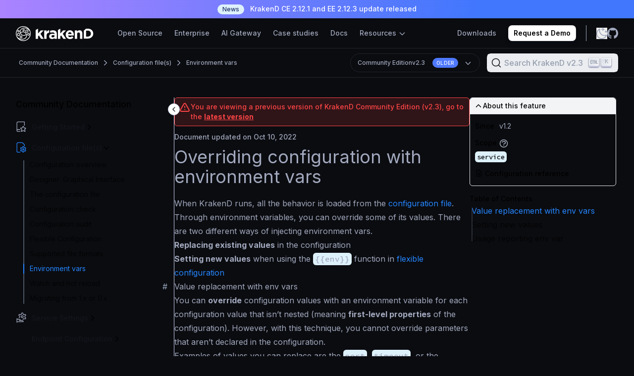

--- FILE ---
content_type: text/html; charset=utf-8
request_url: https://www.krakend.io/docs/v2.3/configuration/environment-vars/
body_size: 22882
content:
<!doctype html><html lang=en class=dark><head><script async type="78f1231d2c97f25886c96df6-text/javascript">localStorage.getItem("theme")==="light"?document.documentElement.classList.remove("dark"):document.documentElement.classList.add("dark")</script><meta charset=utf-8><meta http-equiv=X-UA-Compatible content="IE=edge"><link rel=preconnect href=https://fonts.googleapis.com><link rel=preconnect href=https://fonts.gstatic.com crossorigin><link href="https://fonts.googleapis.com/css2?family=Inter:wght@100..900&display=swap" rel=stylesheet><link rel=stylesheet href="https://fonts.googleapis.com/css2?family=Source+Code+Pro:ital,wght@0,500;1,500&display=swap"><link type=text/plain rel=author href=https://www.krakend.io/humans.txt><link rel=canonical href=https://www.krakend.io/docs/configuration/environment-vars/><title>Overriding configuration with environment vars | KrakenD API Gateway v2.3</title><meta name=description content="When KrakenD runs, all the behavior is loaded from the configuration file. Through environment variables, you can override some of its values. There are two …"><meta itemprop=name content="Overriding configuration with environment vars | KrakenD API Gateway"><meta itemprop=description content="When KrakenD runs, all the behavior is loaded from the configuration file. Through environment variables, you can override some of its values. There are two …"><meta itemprop=image content="https://www.krakend.io/images/logo.png"><meta property="og:url" content="https://www.krakend.io/docs/v2.3/configuration/environment-vars/"><meta property="og:site_name" content="KrakenD - Open source API Gateway"><meta property="og:title" content="Overriding configuration with environment vars"><meta property="og:description" content="When KrakenD runs, all the behavior is loaded from the configuration file. Through environment variables, you can override some of its values. There are two different ways of injecting environment vars.
Replacing existing values in the configuration Setting new values when using the {{env}} function in flexible configuration Value replacement with env vars You can override configuration values with an environment variable for each configuration value that isn’t nested (meaning first-level properties of the configuration). However, with this technique, you cannot override parameters that aren’t declared in the configuration."><meta property="og:locale" content="en"><meta property="og:type" content="article"><meta property="article:section" content="docs"><meta property="article:published_time" content="2020-07-10T00:00:00+00:00"><meta property="article:modified_time" content="2022-10-10T00:00:00+00:00"><meta property="og:image" content="https://www.krakend.io/images/krakend-og-bg.png"><meta name=twitter:card content="summary_large_image"><meta name=twitter:image content="https://www.krakend.io/images/krakend-og-bg.png"><meta name=twitter:title content="Overriding configuration with environment vars"><meta name=twitter:description content="When KrakenD runs, all the behavior is loaded from the configuration file. Through environment variables, you can override some of its values. There are two different ways of injecting environment vars.
Replacing existing values in the configuration Setting new values when using the {{env}} function in flexible configuration Value replacement with env vars You can override configuration values with an environment variable for each configuration value that isn’t nested (meaning first-level properties of the configuration). However, with this technique, you cannot override parameters that aren’t declared in the configuration."><meta content="width=device-width,initial-scale=1,maximum-scale=1,user-scalable=no" name=viewport><meta name=docsearch:language content="en"><meta name=docsearch:version content="v2.3"><meta name=docsearch:product content="community"><meta name=docsearch:relevant content="false"><link rel=stylesheet href="https://www.krakend.io/css/bundle.min.74ee0a970cc9196bc90d7a2deb0636624942fd1cde6025a83cc71acc834eeca0.css"><link rel=icon type=image/png href=https://www.krakend.io/favicon/favicon-196x196.png sizes=196x196><link rel=icon type=image/png href=https://www.krakend.io/favicon/favicon-96x96.png sizes=96x96><link rel=icon type=image/png href=https://www.krakend.io/favicon/favicon-32x32.png sizes=32x32><link rel=icon type=image/png href=https://www.krakend.io/favicon/favicon-16x16.png sizes=16x16><link rel=icon type=image/png href=https://www.krakend.io/favicon/favicon-128.png sizes=128x128><link href=https://www.googletagmanager.com rel=preconnect crossorigin><link rel=dns-prefetch href=https://www.googletagmanager.com><script type="78f1231d2c97f25886c96df6-text/javascript">window.dataLayer=window.dataLayer||[],window.dataLayer.push({pagePublishDate:"2020-07-10",pageModifiedDate:"2022-10-10",pageReadingTimeMinutes:3,pageReadingTimeSeconds:134,pageWordCount:492,pageFuzzyWordCount:500,pageKind:"page",pageId:"503431d3f0779128619d785ffac70c19",pageTitle:"Environment vars",pagePermalink:"https://www.krakend.io/docs/v2.3/configuration/environment-vars/",pageType:"docs",pageTranslated:!1,pageType2:"post",pageLanguage:"en"})</script><script type="78f1231d2c97f25886c96df6-text/javascript">(function(e,t,n,s,o){e[s]=e[s]||[],e[s].push({"gtm.start":(new Date).getTime(),event:"gtm.js"});var a=t.getElementsByTagName(n)[0],i=t.createElement(n),r=s!="dataLayer"?"&l="+s:"";i.async=!0,i.src="//www.googletagmanager.com/gtm.js?id="+o+r,a.parentNode.insertBefore(i,a)})(window,document,"script","dataLayer","GTM-T8R6LF3")</script><script type="78f1231d2c97f25886c96df6-text/javascript">function setCookie(e,t,n){const s=new Date(Date.now()+n*864e5).toUTCString();document.cookie=`${e}=${t}; expires=${s}; path=/`}function getCookie(e){return document.cookie.split("; ").reduce((t,n)=>{const s=n.split("=");return s[0]===e?s[1]:t},"")}</script><script type="78f1231d2c97f25886c96df6-text/javascript">getCookie("theme")==="light"&&document.documentElement.classList.remove("dark")</script><link rel=stylesheet href=https://cdn.jsdelivr.net/npm/@docsearch/css@3></head><body class="bg--primary krakend docs page-503431d3f0779128619d785ffac70c19"><noscript><iframe src="//www.googletagmanager.com/ns.html?id=GTM-T8R6LF3" height=0 width=0 style=display:none;visibility:hidden></iframe></noscript><div id=announcement-bar><p class="print:hidden flex items-center justify-center gradient--border-background px-4 py-2 text-sm font-medium text-white sm:px-6 lg:px-8"><a title="KrakenD CE 2.12.1 and EE 2.12.3 update released" href=https://www.krakend.io/blog/krakend-2.12.3-ee-2.12.1-ce-release-notes/ class="text-white text-bold"><span class="inline-flex items-center rounded-full bg-denim-100 px-2.5 py-0.5 mr-2 text-xs font-medium text-denim-800">News</span>
KrakenD CE 2.12.1 and EE 2.12.3 update released</a></p></div><main><header class="print:hidden bg-brand-neutral-900 flex items-center sticky top-0 z-50 w-full"><div class=container--xxl><nav class="relative py-4 lg:py-3.5 flex items-center justify-between"><div class="flex gap-3 lg:gap-0 flex-col lg:flex-row lg:items-stretch"><div><a href=https://www.krakend.io/ title=Home><img src=https://www.krakend.io/images/logo-krakend.svg width=157 height=31 alt="KrakenD API Gateway"></a></div><div class="hidden lg:ml-12 mr-4 xl:mr-0 lg:block" id=navbarMenu><ul class="flex flex-col lg:flex-row lg:space-x-6 h-full lg:items-center font-medium text-sm whitespace-nowrap py-3 lg:py-0"><li class="mb-3 lg:mb-0"><a class="hover:text-brand-neutral-100 transition-colors text-brand-neutral-300" href=https://www.krakend.io/open-source/>Open Source</a></li><li class="mb-3 lg:mb-0"><a class="hover:text-brand-neutral-100 transition-colors text-brand-neutral-300" href=https://www.krakend.io/enterprise/>Enterprise</a></li><li class="mb-3 lg:mb-0"><a class="hover:text-brand-neutral-100 transition-colors text-brand-neutral-300" href=https://www.krakend.io/ai-gateway/>AI Gateway</a></li><li class="mb-3 lg:mb-0"><a class="hover:text-brand-neutral-100 transition-colors text-brand-neutral-300" href=https://www.krakend.io/case-study/>Case studies</a></li><li class="mb-3 lg:mb-0"><a class="hover:text-brand-neutral-100 transition-colors text-brand-neutral-300" href=https://www.krakend.io/docs/>Docs</a></li><li class="mb-0 lg:mb-0 nav-item dropdown"><a class="hover:text-brand-neutral-100 transition-colors text-brand-neutral-300" href=# class="nav-link dropdown-toggle" data-toggle=dropdown>Resources
<svg class="h-4 w-4 inline" fill="none" viewBox="0 0 24 24" stroke="currentColor"><path stroke-linecap="round" stroke-linejoin="round" stroke-width="2" d="M19 9l-7 7-7-7"/></svg></a><div class="hidden absolute lg:top-full left-0 right-0 divide-y rounded-lg shadow dropdown-menu bg-white"><div class="shadow--xxl rounded-lg"><div class="border-b border-brand-neutral-150 pl-10 pr-6 grid grid-cols-4"><div class=py-7><p class="text-brand-blue-500 text-base font-semibold">Knowledge Hub</p><ul class="mr-7 pt-2.5 -ml-2.5"><li><a href=https://training.krakend.io/ class=nav--link><svg width="25" height="24" viewBox="0 0 25 24"><g fill="none" fill-rule="evenodd"><path d="M.067.0h24v24h-24z"/><g stroke="#717DA3" stroke-linecap="round" stroke-linejoin="round" stroke-width="1.5"><path d="m17.067 15.348-3-2.87-3 2.87v-11c0-.528.447-.957 1-.957h4c.552.0 1 .429 1 .957v11z"/><path d="M18.067 4.826h2c.552.0 1 .428 1 .957v16.26c0 .529-.448.957-1 .957h-14c-1.105.0-2-.856-2-1.913V2.913"/><path d="M20.067 4.826v-2.87c0-.528-.448-.956-1-.956h-13c-1.105.0-2 .856-2 1.913s.895 1.913 2 1.913h4.5"/></g></g></svg>
Training & Certification</a></li><li><a href=https://www.krakend.io/docs/ class=nav--link><svg width="25" height="24" viewBox="0 0 25 24"><g fill="none" fill-rule="evenodd"><path d="M.067.0h24v24h-24z"/><g stroke="#717DA3" stroke-linecap="round" stroke-linejoin="round" stroke-width="1.5"><path d="M12.233 7.98 21.4 3.397v13.642a.917.917.0 01-.507.82l-8.66 4.33-8.66-4.33a.917.917.0 01-.506-.82V3.397l9.166 4.583z"/><path d="m19.566 1-7.334 3.71L4.9 1m7.334 6.98v14.209"/></g></g></svg>
Documentation</a></li><li><a href=https://www.krakend.io/support/ class=nav--link><svg fill="none" viewBox="0 0 24 24" stroke-width="1.5" stroke="#717DA3" class="size-6"><path stroke-linecap="round" stroke-linejoin="round" d="M16.712 4.33a9.027 9.027.0 011.652 1.306c.51.51.944 1.064 1.306 1.652M16.712 4.33l-3.448 4.138m3.448-4.138a9.014 9.014.0 00-9.424.0M19.67 7.288l-4.138 3.448m4.138-3.448a9.014 9.014.0 010 9.424m-4.138-5.976a3.736 3.736.0 00-.88-1.388 3.737 3.737.0 00-1.388-.88m2.268 2.268a3.765 3.765.0 010 2.528m-2.268-4.796a3.765 3.765.0 00-2.528.0m4.796 4.796c-.181.506-.475.982-.88 1.388a3.736 3.736.0 01-1.388.88m2.268-2.268 4.138 3.448m0 0a9.027 9.027.0 01-1.306 1.652c-.51.51-1.064.944-1.652 1.306m0 0-3.448-4.138m3.448 4.138a9.014 9.014.0 01-9.424.0m5.976-4.138a3.765 3.765.0 01-2.528.0m0 0a3.736 3.736.0 01-1.388-.88 3.737 3.737.0 01-.88-1.388m2.268 2.268L7.288 19.67m0 0a9.024 9.024.0 01-1.652-1.306A9.027 9.027.0 014.33 16.712m0 0 4.138-3.448M4.33 16.712a9.014 9.014.0 010-9.424m4.138 5.976a3.765 3.765.0 010-2.528m0 0c.181-.506.475-.982.88-1.388a3.736 3.736.0 011.388-.88m-2.268 2.268L4.33 7.288m6.406 1.18L7.288 4.33m0 0A9.024 9.024.0 005.636 5.636 9.025 9.025.0 004.33 7.288"/></svg>
Support</a></li></ul></div><div class=py-7><p class="text-brand-blue-500 text-base font-semibold">Developer Tools</p><ul class="mr-7 pt-2.5 -ml-2.5"><li><a href=https://www.krakend.io/docs/configuration/designer/ class=nav--link><svg width="25" height="24" viewBox="0 0 25 24"><g fill="none" fill-rule="evenodd"><path d="M.067.0h24v24h-24z"/><g stroke="#717DA3" stroke-linecap="round" stroke-linejoin="round" stroke-width="1.5"><path d="M2.067 22.189s1.294-1.336 1.432-4.778a3.493 3.493.0 01.998-2.515 3.438 3.438.0 014.858 4.859 8.101 8.101.0 01-7.288 2.434h0zm9.01-11.408 2.422 2.421"/><path d="M21.511 2.743a2.54 2.54.0 00-3.728.149l-9.564 11.25a3.44 3.44.0 011.913 1.94l11.231-9.607a2.54 2.54.0 00.148-3.732z"/></g></g></svg>
Designer</a></li><li><a href=https://www.krakend.io/docs/overview/playground/ class=nav--link><svg width="25" height="24" viewBox="0 0 25 24"><g fill="none" fill-rule="evenodd"><path d="M.067.0h24v24h-24z"/><g stroke="#717DA3" stroke-linecap="round" stroke-linejoin="round" stroke-width="1.5"><path d="m9.357 6.5-2.79 2.943 2.79 3.057m5.419-6 2.79 2.943-2.79 3.057"/></g><g stroke="#717DA3" stroke-linecap="round" stroke-linejoin="round" stroke-width="1.5"><path d="M14.733 21.527H9.4l.667-3.906h4zm-7.333.0h9.334M4.733 2H19.4s2.667.0 2.667 2.604v10.414s0 2.603-2.667 2.603H4.733s-2.666.0-2.666-2.603V4.604S2.067 2 4.733 2"/></g></g></svg>
Community Playground</a></li><li><a href=https://www.krakend.io/docs/enterprise/overview/playground/ class=nav--link><svg width="25" height="24" viewBox="0 0 25 24"><g fill="none" fill-rule="evenodd"><path d="M.067.0h24v24h-24z"/><g stroke="#717DA3" stroke-linecap="round" stroke-linejoin="round" stroke-width="1.5"><path d="m9.357 6.5-2.79 2.943 2.79 3.057m5.419-6 2.79 2.943-2.79 3.057"/></g><g stroke="#717DA3" stroke-linecap="round" stroke-linejoin="round" stroke-width="1.5"><path d="M14.733 21.527H9.4l.667-3.906h4zm-7.333.0h9.334M4.733 2H19.4s2.667.0 2.667 2.604v10.414s0 2.603-2.667 2.603H4.733s-2.666.0-2.666-2.603V4.604S2.067 2 4.733 2"/></g></g></svg>
Enterprise Playground</a></li></ul></div><div class=py-7><p class="text-brand-blue-500 text-base font-semibold">Company</p><ul class="mr-7 pt-2.5 -ml-2.5"><li><a href=https://www.krakend.io/team/ class=nav--link><svg width="25" height="24" viewBox="0 0 25 24"><g fill="none" fill-rule="evenodd"><path d="M.067.0h24v24h-24z"/><g stroke="#717DA3" stroke-linecap="round" stroke-linejoin="round" stroke-width="1.5"><path d="M5.067 8.37c0 1.862 1.567 3.37 3.5 3.37s3.5-1.508 3.5-3.37C12.067 6.51 10.5 5 8.567 5s-3.5 1.509-3.5 3.37h0zm-3 9.63c0-3.457 2.91-6.26 6.5-6.26s6.5 2.803 6.5 6.26"/><g><path d="M15.567 10.74c1.933.0 3.5-1.508 3.5-3.37.0-1.861-1.567-3.37-3.5-3.37-.467.0-.913.088-1.32.248m1.32 6.492c3.59.0 6.5 2.803 6.5 6.26"/></g></g></g></svg>
About us</a></li><li><a href=https://www.krakend.io/partners/ class=nav--link><svg width="25" height="24" viewBox="0 0 25 24"><g fill="none" fill-rule="evenodd"><path d="M.067.0h24v24h-24z"/><g stroke="#717DA3" stroke-linecap="round" stroke-linejoin="round" stroke-width="1.5"><path d="M13.776 15.662h.204s3.303.007 3.348.0l2.085-.393a.976.976.0 00.784-.967V8.96a.983.983.0 00-.607-.915L14.764 6.1a1.404 1.404.0 00-1.435.235L9.824 9.3a.77.77.0 00-.179.95c.171.319.54.467.876.352l3.937-1.33"/><path d="m3.936 13.696 2.487.491 3.43 3.525a.94.94.0 00.838.274l.478-.086a.97.97.0 00.781-.802l.166-.996 1.635-.29.282-1.679 1.635-.29.281-1.68-2.487-2.555M11.655 7.75l-1.414-1.452a.938.938.0 00-1.044-.214l-2.87 1.223-2.39.491"/><path d="M1.067 6.324H2.98c.253.0.497.103.676.287.18.185.28.435.28.696v6.88a.97.97.0 01-.956.983H1.067h0V6.324h0zM21.154 7.307h1.913v8.846h0-1.913a.97.97.0 01-.957-.983V8.29a.97.97.0 01.957-.983h0z"/></g></g></svg>
Partners & Resellers</a></li><li><a href=https://www.krakend.io/blog/ class=nav--link><svg width="25" height="24" viewBox="0 0 25 24"><g fill="none" fill-rule="evenodd"><path d="M.067.0h24v24h-24z"/><g stroke="#717DA3" stroke-linecap="round" stroke-width="1.5"><path d="M20.95 10.917v10.05c0 .506-.41.917-.916.917H3.984a.917.917.0 01-.917-.917V2.917c0-.507.41-.917.916-.917h9.05M8.692 10.38h6.633M8.692 13.664h6.633m-6.633 3.28h6.633" stroke-linejoin="round"/><path d="M18.567 2v6m-3-3h6"/></g></g></svg>
Blog</a></li></ul></div><div class="border-l border-brand-neutral-150 p-7 pr-0 space-y-2.5 overflow-hidden"><div><img src=https://www.krakend.io/images/quotes/smart-tribune/logo_dark.svg alt="Smart Tribune image" loading=lazy width=180 height=28></div><div><q class=whitespace-normal>
Flexibility, performance and robustness are defining KrakenD just to name a few, we were able to quickly and easily build a robust gateway for our systems and we keep enjoying it everyday.</q></div><div class="flex gap-3"><div><img src=https://www.krakend.io/images/quotes/smart-tribune/avatar.jpg alt="CTO, Smart Tribune" loading=lazy width=44 height=44 class=rounded-full></div><div><p class="text-brand-neutral-500 text--base">Samy Lastmann</p><p class="text-xs text-brand-neutral-300 font-medium">CTO, Smart Tribune</p></div></div></div></div><div class="pl-10 pr-6 py-5 flex justify-between"><div><a href=https://www.krakend.io/features/ class="text--base text-brand-neutral-900"><svg width="25" height="24" class="mr-2.5 inline" viewBox="0 0 25 24"><g fill="none" fill-rule="evenodd"><path d="M.067.0h24v24h-24z"/><g stroke="#717DA3" stroke-linejoin="round" stroke-width="1.5"><path d="M12.11 15.347c0 .507-.41.917-.917.917H2.985a.917.917.0 01-.917-.917V2.917c0-.507.41-.917.917-.917h8.208c.506.0.917.41.917.917v12.43z"/><path d="M12.11 8.78c0-.506.41-.917.916-.917h8.208c.507.0.917.41.917.917v12.43c0 .507-.41.917-.917.917h-8.208a.917.917.0 01-.916-.917V8.78z"/><path stroke-linecap="round" d="M6.352 11.22 8.44 9.132 6.352 7.044m11.515 5.863-2.087 2.088 2.087 2.088M8.44 9.132H2.067M15.78 14.995h6.373"/></g></g></svg>
Compare Open Source VS Enterprise</a></div><div class="flex gap-7"><a href=https://www.krakend.io/contact-sales/ class="text--base text-brand-neutral-900"><svg width="24" height="24" class="mr-2.5 inline" viewBox="0 0 24 24"><g fill="none" fill-rule="evenodd"><path d="M0 0h24v24H0z"/><g stroke="#717DA3" stroke-linecap="round" stroke-linejoin="round" stroke-width="1.5"><path d="M12.662 2A9.32 9.32.0 004.527 6.784a9.328 9.328.0 00.21 9.438L2 22l5.749-2.738a9.326 9.326.0 0010.766-.654A9.336 9.336.0 0021.469 8.23 9.33 9.33.0 0012.662 2h0zM8.344 9.846h8.875m-8.875 3.5h5.875"/></g></g></svg>
Contact Sales
</a><a href="https://www.youtube.com/watch?v=VtXXZRO84t8" target=_blank class="text--base text-brand-neutral-900"><svg width="24" height="24" class="mr-2.5 inline" viewBox="0 0 24 24"><g fill="none" fill-rule="evenodd"><path d="M0 0h24v24H0z"/><g stroke="#717DA3" stroke-linecap="round" stroke-linejoin="round" stroke-width="1.5"><path d="M2 12c0 5.523 4.477 10 10 10s10-4.477 10-10A10 10 0 002 12z"/><path d="M9.333 15.213a1.454 1.454.0 002.411 1.095l4.923-4.306-4.923-4.309a1.453 1.453.0 00-2.41 1.095v6.425z"/></g></g></svg>
Watch a demo</a></div></div></div></div></li></ul></div></div><div class="flex justify-end items-stretch"><ul class="hidden lg:flex lg:space-x-6 items-center text-sm font-medium whitespace-nowrap"><li><a class="text-brand-neutral-300 hover:text-brand-neutral-100 transition-colors" href=https://www.krakend.io/download/>Downloads</a></li><li><a class="button--primary h-8 px-2.5 py-0 inline-flex items-center" href=https://www.krakend.io/contact-sales/>Request a Demo</a></li></ul><button class="absolute top-1/2 -translate-y-1/2 flex items-center text-white hover:text-opacity-75 focus:outline-none lg:hidden size-6 rounded-lg navbar-toggler group" type=button aria-label="Toggle navigation">
<svg class="absolute top-1/2 left-1/2 -translate-x-1/2 -translate-y-1/2 inline group-[.active]:opacity-0 transition-opacity" fill="none" width="24" height="24" viewBox="0 0 24 24" stroke="currentColor"><path stroke-linecap="round" stroke-linejoin="round" stroke-width="2" d="M4 6h16M4 12h16M4 18h16"/></svg>
<svg class="absolute top-1/2 left-1/2 -translate-x-1/2 -translate-y-1/2 opacity-0 group-[.active]:opacity-100 transition-opacity" width="16" height="16"><g fill="none" fill-rule="evenodd"><path d="M0 0h16v16H0z"/><path stroke="currentColor" stroke-linecap="round" stroke-linejoin="round" stroke-width="1.5" d="M15.4 1 1 15.4M1 1l14.4 14.4"/></g></svg></button><div class="flex gap-5 mr-10 lg:mr-0 items-center lg:border-l border-brand-neutral-300 ml-5 pl-5"><button class="text-brand-neutral-300 hover:text-white transition-colors theme-toggle">
<svg class="hidden dark:block" width="22" height="22" viewBox="0 0 22 22"><g stroke="currentColor" stroke-width="1.8" fill="none" fill-rule="evenodd" stroke-linecap="round" stroke-linejoin="round"><path d="M5.027 11a5.973 5.973.0 1011.946.0A5.973 5.973.0 005.027 11M11 2.372V1.044m6.101 3.855.939-.939M19.628 11h1.328m-3.855 6.101.939.939M11 19.628v1.328M4.899 17.101l-.939.939M2.372 11H1.044M4.899 4.899 3.96 3.96"/></g></svg>
<svg class="block dark:hidden" width="22" height="23" viewBox="0 0 22 23"><g stroke="currentColor" stroke-width="1.8" fill="none" fill-rule="evenodd" stroke-linecap="round" stroke-linejoin="round"><path d="M16.383 15.775C9.66 15.774 4.853 9.21 6.815 2.712c-6.991 3.256-7.872 12.94-1.586 17.43 5.563 3.973 13.343 1.285 15.335-5.299a9.854 9.854.0 01-4.181.932zM10.996 3.333h4.617M13.305 1v4.666m4.617 2.333H21M19.461 6.444v3.11"/></g></svg>
</button>
<a href=https://github.com/krakend class="text-brand-neutral-300 hover:text-white transition-colors"><span><svg class="" width="22" height="22" viewBox="0 0 24 24"><path d="M12 0c6.628.0 12 5.508 12 12.304.0 5.434-3.434 10.045-8.2 11.673-.608.121-.824-.263-.824-.59.0-.406.014-1.73.014-3.377.0-1.147-.384-1.896-.814-2.278 2.672-.304 5.48-1.345 5.48-6.07.0-1.344-.466-2.441-1.236-3.303.125-.31.536-1.562-.118-3.257.0.0-1.005-.33-3.296 1.262A11.275 11.275.0 0012 5.95a11.25 11.25.0 00-3.004.414c-2.293-1.592-3.3-1.262-3.3-1.262-.652 1.695-.24 2.946-.117 3.257-.767.862-1.236 1.959-1.236 3.303.0 4.713 2.802 5.77 5.467 6.08-.343.307-.654.85-.762 1.645-.684.315-2.422.858-3.492-1.022.0.0-.635-1.182-1.84-1.269.0.0-1.17-.015-.081.748.0.0.786.378 1.332 1.8.0.0.704 2.196 4.043 1.452.006 1.028.016 1.998.016 2.29.0.326-.22.706-.82.592C3.439 22.352.0 17.74.0 12.304.0 5.508 5.374.0 12 0" fill="currentColor" fill-rule="nonzero"/></svg></span></a></div></div></nav></div></header><div class="transition-transform duration-300 ease-in-out fixed inset-0 bg-brand-neutral-900 mobile-nav border-t text-brand-neutral-300 border-brand-neutral-300 lg:hidden overflow-y-auto scrollbar-xs-netrual"><ul class="divide-y divide-brand-neutral-300"><li class=p-4><a class="hover:text-brand-neutral-100 transition-colors text-brand-neutral-300" href=https://www.krakend.io/open-source/>Open Source</a></li><li class=p-4><a class="hover:text-brand-neutral-100 transition-colors text-brand-neutral-300" href=https://www.krakend.io/enterprise/>Enterprise</a></li><li class=p-4><a class="hover:text-brand-neutral-100 transition-colors text-brand-neutral-300" href=https://www.krakend.io/ai-gateway/>AI Gateway</a></li><li class=p-4><a class="hover:text-brand-neutral-100 transition-colors text-brand-neutral-300" href=https://www.krakend.io/case-study/>Case studies</a></li><li class=p-4><a class="hover:text-brand-neutral-100 transition-colors text-brand-neutral-300" href=https://www.krakend.io/docs/>Docs</a></li><li class=p-4><button data-toggle=collapse data-target=#resource-nav-mobile class="w-full hover:text-brand-neutral-100 transition-colors text-brand-neutral-300 flex justify-between items-center">
Resources
<svg class="h-4 w-4 inline" fill="none" viewBox="0 0 24 24" stroke="currentColor"><path stroke-linecap="round" stroke-linejoin="round" stroke-width="2" d="M19 9l-7 7-7-7"/></svg></button><ul class="space-y-2 pt-5 hidden" id=resource-nav-mobile><li><a href=https://training.krakend.io/>Training & Certification</a></li><li><a href=https://www.krakend.io/support/>Support</a></li><li><a href=https://www.krakend.io/docs/configuration/designer/>Designer</a></li><li><a href=https://www.krakend.io/docs/overview/playground/>Community Playground</a></li><li><a href=https://www.krakend.io/docs/enterprise/overview/playground/>Enterprise Playground</a></li><li><a href=https://www.krakend.io/team/>About us</a></li><li><a href=https://www.krakend.io/partners/>Partners</a></li><li><a href=https://www.krakend.io/blog/>Blog</a></li></ul></li><li class=p-4><a href=https://www.krakend.io/features/>Compare Open Source VS Enterprise</a></li><li class=p-4><a href=https://www.krakend.io/contact-sales/>Contact Sales</a></li><li class=p-4><a href=https://www.krakend.io/download/>Downloads</a></li><li class="p-4 space-y-3"><div><img src=https://www.krakend.io/images/quotes/culture-amp/logo_dark.svg alt="Culture Amp image" loading=lazy width=180 height=28></div><div><q class=whitespace-normal>
I don't need to think about KrakenD, it just works.</q></div><div class="flex gap-3"><div><img src=https://www.krakend.io/images/quotes/culture-amp/avatar.jpg alt="Platform Engineering Lead, Culture Amp" loading=lazy width=44 height=44 class=rounded-full></div><div class=whitespace-normal><p class="text-brand-neutral-500 text--base">Dave McPherson</p><p class="text-xs text-brand-neutral-300 font-medium">Platform Engineering Lead /
Culture Amp</p></div></div></li></ul></div><script type="78f1231d2c97f25886c96df6-text/javascript">const navbarToggler=document.querySelector(".navbar-toggler");if(navbarToggler){const e=document.querySelector("header"),t=document.querySelector(".mobile-nav");navbarToggler.addEventListener("click",n=>{const{top:s}=e.getBoundingClientRect();document.body.style.setProperty("--header-top",`${e.offsetHeight+s}px`),navbarToggler.classList.toggle("active"),t.classList.toggle("active"),document.body.classList.toggle("overflow-hidden")})}</script><nav class="print:hidden border-b border-t border-brand-blue-800 flex sticky z-20 bg-brand-neutral-900 breadcrumb-top-nav" aria-label=Breadcrumb style=top:60px><div class=container--3xl><ol role=list class="flex items-center space-x-1.5 py-2.5 text-xs flex-wrap leading-7"><li class="flex hidden lg:inline"><div class="flex items-center"><a href=https://www.krakend.io/docs/ class="ml-1.5 font-medium text-brand-neutral-300 hover:text-white">Community Documentation</a></div></li><li class="flex hidden lg:inline"><div class="flex items-center"><svg width="18" height="18" viewBox="0 0 18 18" class="text-brand-neutral-300"><path d="m6.75 4.5 4.35 4.146a.5.5.0 010 .708L6.75 13.5" stroke="currentColor" stroke-width="1.5" fill="none" fill-rule="evenodd" stroke-linecap="round" stroke-linejoin="round"/></svg>
<span class="ml-1.5 font-medium text-brand-neutral-300 hover:text-white"><a href=https://www.krakend.io/docs/v2.3/configuration/>Configuration file(s)</a></span></div></li><li class="flex order-2 lg:order-1 w-full lg:w-auto mt-2 lg:mt-0"><div class="flex items-center"><svg width="18" height="18" viewBox="0 0 18 18" class="text-brand-neutral-300"><path d="m6.75 4.5 4.35 4.146a.5.5.0 010 .708L6.75 13.5" stroke="currentColor" stroke-width="1.5" fill="none" fill-rule="evenodd" stroke-linecap="round" stroke-linejoin="round"/></svg>
<a class="ml-1.5 font-medium text-brand-neutral-300 hover:text-white" href=https://www.krakend.io/docs/v2.3/configuration/environment-vars/>Environment vars</a></div></li><li class="flex-1 flex lg:ml-6 lg:justify-end order-1 lg:order-2 w-full lg:w-auto"><ul class="flex items-center justify-between w-full lg:w-auto"><li><div id=doc-selector class="hidden border text-brand-neutral-300 border-brand-blue-800 bg-brand-blue-900 absolute top-full rounded-2xl dark:shadow-xs overflow-hidden"><ul class="px-3.5 grid grid-cols-2 gap-x-6 py-1.5"><li><p class=font-semibold>Community Edition</p><ul><li class="nav-item child leading-6"><a href=https://www.krakend.io/docs/configuration/environment-vars/ class="hover:text-white block nav-link children">v2.12.1 <span class="flex-none uppercase bg-brand-blue-500 text-white text-xxxs font-semibold tracking-wide px-2 py-1 rounded-2xl ml-1">Latest</span></a></li><li class="leading-6 nav-item text-xs child"><a href=https://www.krakend.io/docs/v2.11/configuration/environment-vars/ class="hover:text-white block nav-link children">v2.11</a></li><li class="leading-6 nav-item text-xs child"><a href=https://www.krakend.io/docs/v2.10/configuration/environment-vars/ class="hover:text-white block nav-link children">v2.10</a></li><li class="nav-item child text-sm leading-6"><a class="block text-brand-neutral-300 hover:text-white group" href=# data-toggle=collapse data-target=.hidden-versions-community>show older
<svg class="inline w-3 h-3 transition-transform duration-200 group-[.active]:rotate-180" data-slot="icon" aria-hidden="true" fill="none" stroke-width="1.5" stroke="currentColor" viewBox="0 0 24 24"><path d="m19.5 8.25-7.5 7.5-7.5-7.5" stroke-linecap="round" stroke-linejoin="round"/></svg></a></li><li class="leading-6 nav-item text-xs child hidden hidden-versions-community"><a href=https://www.krakend.io/docs/v2.9/configuration/environment-vars/ class="hover:text-white block nav-link children">v2.9</a></li><li class="leading-6 nav-item text-xs child hidden hidden-versions-community"><a href=https://www.krakend.io/docs/v2.8/configuration/environment-vars/ class="hover:text-white block nav-link children">v2.8</a></li><li class="leading-6 nav-item text-xs child hidden hidden-versions-community"><a href=https://www.krakend.io/docs/v2.7/configuration/environment-vars/ class="hover:text-white block nav-link children">v2.7</a></li><li class="leading-6 nav-item text-xs child hidden hidden-versions-community"><a href=https://www.krakend.io/docs/v2.6/configuration/environment-vars/ class="hover:text-white block nav-link children">v2.6</a></li><li class="leading-6 nav-item text-xs child hidden hidden-versions-community"><a href=https://www.krakend.io/docs/v2.5/configuration/environment-vars/ class="hover:text-white block nav-link children">v2.5</a></li><li class="leading-6 nav-item text-xs child hidden hidden-versions-community"><a href=https://www.krakend.io/docs/v2.4/configuration/environment-vars/ class="hover:text-white block nav-link children">v2.4</a></li><li class="leading-6 nav-item text-xs child hidden hidden-versions-community"><a href=https://www.krakend.io/docs/v2.3/configuration/environment-vars/ class="hover:text-white block nav-link children">v2.3</a></li><li class="leading-6 nav-item text-xs child hidden hidden-versions-community"><a href=https://www.krakend.io/docs/v2.2/configuration/environment-vars/ class="hover:text-white block nav-link children">v2.2</a></li><li class="leading-6 nav-item text-xs child hidden hidden-versions-community"><a href=https://www.krakend.io/docs/v2.1/configuration/environment-vars/ class="hover:text-white block nav-link children">v2.1</a></li><li class="leading-6 nav-item text-xs child hidden hidden-versions-community"><a href=https://www.krakend.io/docs/v2.0/configuration/environment-vars/ class="hover:text-white block nav-link children">v2.0</a></li><li class="leading-6 nav-item text-xs child hidden hidden-versions-community"><a href=https://www.krakend.io/docs/v1.4/configuration/environment-vars/ class="hover:text-white block nav-link children">v1.4</a></li><li class="leading-6 nav-item text-xs child hidden hidden-versions-community"><a href=https://www.krakend.io/docs/v1.3/configuration/environment-vars/ class="hover:text-white block nav-link children">v1.3</a></li></ul></li><li><p class=font-semibold>Enterprise Edition</p><ul><li class="nav-item child leading-6"><a href=https://www.krakend.io/docs/enterprise/configuration/environment-vars/ class="hover:text-white block nav-link children">v2.12.3 <span class="flex-none uppercase bg-brand-blue-500 text-white text-xxxs font-semibold tracking-wide px-2 py-1 rounded-2xl ml-1">Latest</span></a></li><li class="leading-6 nav-item text-xs child"><a href=https://www.krakend.io/docs/enterprise/v2.11/configuration/environment-vars/ class="hover:text-white block nav-link children">v2.11</a></li><li class="leading-6 nav-item text-xs child"><a href=https://www.krakend.io/docs/enterprise/v2.10/configuration/environment-vars/ class="hover:text-white block nav-link children">v2.10</a></li><li class="nav-item child text-sm leading-6"><a class="block text-brand-neutral-300 hover:text-white group" href=# data-toggle=collapse data-target=.hidden-versions-enterprise>show older
<svg class="inline w-3 h-3 transition-transform duration-200 group-[.active]:rotate-180" data-slot="icon" aria-hidden="true" fill="none" stroke-width="1.5" stroke="currentColor" viewBox="0 0 24 24"><path d="m19.5 8.25-7.5 7.5-7.5-7.5" stroke-linecap="round" stroke-linejoin="round"/></svg></a></li><li class="leading-6 nav-item text-xs child hidden hidden-versions-enterprise"><a href=https://www.krakend.io/docs/enterprise/v2.9/configuration/environment-vars/ class="hover:text-white block nav-link children">v2.9</a></li><li class="leading-6 nav-item text-xs child hidden hidden-versions-enterprise"><a href=https://www.krakend.io/docs/enterprise/v2.8/configuration/environment-vars/ class="hover:text-white block nav-link children">v2.8</a></li><li class="leading-6 nav-item text-xs child hidden hidden-versions-enterprise"><a href=https://www.krakend.io/docs/enterprise/v2.7/configuration/environment-vars/ class="hover:text-white block nav-link children">v2.7</a></li><li class="leading-6 nav-item text-xs child hidden hidden-versions-enterprise"><a href=https://www.krakend.io/docs/enterprise/v2.6/configuration/environment-vars/ class="hover:text-white block nav-link children">v2.6</a></li><li class="leading-6 nav-item text-xs child hidden hidden-versions-enterprise"><a href=https://www.krakend.io/docs/enterprise/v2.5/configuration/environment-vars/ class="hover:text-white block nav-link children">v2.5</a></li><li class="leading-6 nav-item text-xs child hidden hidden-versions-enterprise"><a href=https://www.krakend.io/docs/enterprise/v2.4/configuration/environment-vars/ class="hover:text-white block nav-link children">v2.4</a></li><li class="leading-6 nav-item text-xs child hidden hidden-versions-enterprise"><a href=https://www.krakend.io/docs/enterprise/v2.3/configuration/environment-vars/ class="hover:text-white block nav-link children">v2.3</a></li><li class="leading-6 nav-item text-xs child hidden hidden-versions-enterprise"><a href=https://www.krakend.io/docs/enterprise/v2.2/configuration/environment-vars/ class="hover:text-white block nav-link children">v2.2</a></li><li class="leading-6 nav-item text-xs child hidden hidden-versions-enterprise"><a href=https://www.krakend.io/docs/enterprise/v2.1/configuration/environment-vars/ class="hover:text-white block nav-link children">v2.1</a></li><li class="leading-6 nav-item text-xs child hidden hidden-versions-enterprise"><a href=https://www.krakend.io/docs/enterprise/v2.0/configuration/environment-vars/ class="hover:text-white block nav-link children">v2.0</a></li><li class="leading-6 nav-item text-xs child hidden hidden-versions-enterprise"><a href=https://www.krakend.io/docs/enterprise/v1.3/configuration/environment-vars/ class="hover:text-white block nav-link children">v1.3</a></li></ul></li></ul><div class="bg-brand-blue-900 p-2 text-brand-neutral-300 text-center border-t border-brand-blue-800"><a href=https://www.krakend.io/changelog/ class="text-xs leading-6 flex hover:text-white items-center justify-center gap-1.5"><svg data-slot="icon" width="18" height="18" class="inline" viewBox="0 0 18 18"><g stroke="currentColor" fill="none" fill-rule="evenodd" stroke-linecap="round" stroke-linejoin="round"><path d="M15 15.196c0 .72-.566 1.304-1.263 1.304H4.263C3.566 16.5 3 15.916 3 15.196V2.804c0-.72.566-1.304 1.263-1.304h6.632L15 5.74v9.456z" stroke-width="1.5"/><path d="M15 5.667h-2.77c-.679.0-1.23-.574-1.23-1.282V1.5l4 4.167z" stroke-width="1.5"/><path stroke-width="1.05" d="M12.6 7.75H5.4m7.2 2.5H5.4m3.2 2.5H5.4"/></g></svg>
<span class=block>Full changelog</span></a></div></div><div class="flex items-center"><div class="flex items-center"><a class="border border-brand-blue-800 py-1 px-3.5 rounded-3xl font-medium text-brand-neutral-300 hover:text-white group whitespace-nowrap" href=# class="nav-link dropdown-toggle" data-toggle=collapse data-target=#doc-selector><p class="inline font-medium">Community Edition</p>v2.3 <span class="mr-2 flex-none uppercase bg-brand-blue-500 text-white text-xxs tracking-wide font-medium px-2 py-1 rounded-2xl ml-3">Older</span>
<svg width="18" height="18" viewBox="0 0 18 18" class="inline rotate-90 transition-transform group-[.active]:-rotate-90"><path d="m6.75 4.5 4.35 4.146a.5.5.0 010 .708L6.75 13.5" stroke="currentColor" stroke-width="1.5" fill="none" fill-rule="evenodd" stroke-linecap="round" stroke-linejoin="round"/></svg></a></div></div></li><li class="flex items-center"><div id=docsearch class="flex border border-gray-200 ml-3.5 rounded-lg lg:min-w-60"></div></li></ul></li></ol></div></nav><div class="docs-body pb-10"><div class=container--3xl><div class="flex flex-col md:flex-row gap-x-8 py-6 lg:py-10 mx-auto"><div class="md:w-80 shrink-0 print:hidden order-last md:order-first collapse-sidebar md:border-r md:border-brand-neutral md:dark:border-brand-blue-800 pr-1 relative"><div class="absolute h-3/4 top-3 z-1 -right-3 hidden md:inline-block"><button type=button class="toggle-collapse-sidebar rounded-xl print:hidden focus:outline-none size-6 sticky-sidebar inline-flex justify-center items-center sticky bg-white text-brand-blue-900 border-brand-neutral dark:bg-brand-blue-900 dark:text-white border dark:border-brand-blue-800 dark:hover:border-brand-neutral-600">
<svg width="18" height="18" viewBox="0 0 18 18" class="collapse-arrow w-4 h-4"><path d="m6.75 4.5 4.35 4.146a.5.5.0 010 .708L6.75 13.5" stroke="currentColor" stroke-width="1.5" fill="none" fill-rule="evenodd" stroke-linecap="round" stroke-linejoin="round"/></svg></button></div><div class="w-full sticky-sidebar md:sticky md:overflow-y-auto top-40 no-scrollbar"><div class="flex items-center"><h2 class="text--lg dark:text-white collapse-title w-full whitespace-nowrap overflow-hidden ease-linear duration-500 transition-all">Community Documentation</h2></div><ul class="py-5 space-y-[18px] text-sm font-medium" id=doc-sections><li class=nav-item><a data-toggle=collapse data-target=#menu-0 data-hide="#doc-sections > li.nav-item > div" href=#menu-0 role=button aria-expanded=false aria-controls=menu-0 class="ease-linear duration-500 transition-all flex items-center text--sm leading-6 group nav-link parent text-brand-blue-900 dark:text-white font-normal"><div class=flex><span class="inline-block nav-item-icon mr-1.5 text-brand-neutral-300"><svg width="22" height="22" viewBox="0 0 22 22"><g stroke="currentColor" stroke-width="1.375" fill="none" fill-rule="evenodd" stroke-linecap="round" stroke-linejoin="round"><path d="M8.446 20.625H3.978A1.92 1.92.0 012.062 18.7M17.383 8.433V2.017a.64.64.0 00-.639-.642H4.616A2.56 2.56.0 002.063 3.942V18.7a1.92 1.92.0 011.915-1.925h4.468"/><path d="m15.425 10.726 1.309 2.84h2.553a.631.631.0 01.44 1.098l-2.212 2.193 1.23 2.837a.675.675.0 01-.177.763.666.666.0 01-.776.077l-2.971-1.677-2.97 1.677a.666.666.0 01-.776-.077.675.675.0 01-.177-.763l1.228-2.834-2.213-2.193a.63.63.0 01.438-1.1h2.553l1.314-2.843a.68.68.0 011.207.002z"/></g></svg></span></div><div class="flex items-center"><span class="font-medium nav-title">Getting Started</span>
<svg width="18" height="18" viewBox="0 0 18 18" class="text-black dark:text-white nav-link__arrow transition-transform duration-200 inline group-[.active]:rotate-90"><path d="m6.75 4.5 4.35 4.146a.5.5.0 010 .708L6.75 13.5" stroke="currentColor" stroke-width="1.5" fill="none" fill-rule="evenodd" stroke-linecap="round" stroke-linejoin="round"/></svg></div></a><div class="menu pl-7 mt-3 text-sm relative hidden" id=menu-0><ul class="nav flex-column"><li class="pt-2.5 first:pt-0 relative nav-item child"><a href=https://www.krakend.io/docs/v2.3/overview/ class="block relative nav-link font-normal children text-black/70 dark:text-brand-neutral-300 hover:text-black dark:hover:text-white">Introduction</a></li><li class="pt-2.5 first:pt-0 relative nav-item child"><a href=https://www.krakend.io/docs/v2.3/overview/installing/ class="block relative nav-link font-normal children text-black/70 dark:text-brand-neutral-300 hover:text-black dark:hover:text-white">KrakenD API Gateway Installation Guide</a></li><li class="pt-2.5 first:pt-0 relative nav-item child"><a href=https://www.krakend.io/docs/v2.3/overview/run/ class="block relative nav-link font-normal children text-black/70 dark:text-brand-neutral-300 hover:text-black dark:hover:text-white">Running KrakenD</a></li><li class="pt-2.5 first:pt-0 relative nav-item child"><a href=https://www.krakend.io/docs/v2.3/overview/lura-vs-krakend/ class="block relative nav-link font-normal children text-black/70 dark:text-brand-neutral-300 hover:text-black dark:hover:text-white">Lura vs. KrakenD</a></li><li class="pt-2.5 first:pt-0 relative nav-item child"><a href=https://www.krakend.io/docs/v2.3/overview/playground/ class="block relative nav-link font-normal children text-black/70 dark:text-brand-neutral-300 hover:text-black dark:hover:text-white">The Playground</a></li><li class="pt-2.5 first:pt-0 relative nav-item child"><a href=https://www.krakend.io/docs/v2.3/overview/guides/ class="block relative nav-link font-normal children text-black/70 dark:text-brand-neutral-300 hover:text-black dark:hover:text-white">Tutorials and Guides</a></li></ul></div></li><li class=nav-item><a data-toggle=collapse data-target=#menu-1 data-hide="#doc-sections > li.nav-item > div" href=#menu-1 role=button aria-expanded=true aria-controls=menu-1 class="ease-linear duration-500 transition-all flex items-center text--sm leading-6 group nav-link parent text-brand-blue-900 dark:text-white font-normal active"><div class=flex><span class="inline-block nav-item-icon mr-1.5 text-brand-neutral-300"><svg width="22" height="22" viewBox="0 0 22 22"><g stroke="currentColor" stroke-width="1.375" fill="none" fill-rule="evenodd" stroke-linecap="round" stroke-linejoin="round"><path d="M8.446 20.625H3.978A1.92 1.92.0 012.062 18.7M17.383 8.433V5.454L13.71 1.778a1.375 1.375.0 00-.973-.403H4.616h0A2.56 2.56.0 002.063 3.942V18.7m12.744-2.565a1.284 1.284.0 100-2.567 1.284 1.284.0 000 2.567z"/><path d="M16.275 11.132a.85.85.0 001.005.582l1.26-.291a1.146 1.146.0 011.09 1.897l-.881.951a.856.856.0 000 1.165l.882.951a1.146 1.146.0 01-1.091 1.898l-1.26-.292a.85.85.0 00-1.005.583l-.378 1.238a1.138 1.138.0 01-2.18.0l-.378-1.243a.85.85.0 00-1.005-.583l-1.26.292a1.146 1.146.0 01-1.09-1.898l.882-.95a.856.856.0 000-1.166l-.883-.95a1.146 1.146.0 011.091-1.899l1.26.292a.85.85.0 001.005-.582l.378-1.244a1.138 1.138.0 012.18.005l.378 1.244z"/></g></svg></span></div><div class="flex items-center"><span class="font-medium nav-title">Configuration file(s)</span>
<svg width="18" height="18" viewBox="0 0 18 18" class="text-black dark:text-white nav-link__arrow transition-transform duration-200 inline group-[.active]:rotate-90"><path d="m6.75 4.5 4.35 4.146a.5.5.0 010 .708L6.75 13.5" stroke="currentColor" stroke-width="1.5" fill="none" fill-rule="evenodd" stroke-linecap="round" stroke-linejoin="round"/></svg></div></a><div class="menu pl-7 mt-3 text-sm relative" id=menu-1><ul class="nav flex-column"><li class="pt-2.5 first:pt-0 relative nav-item child"><a href=https://www.krakend.io/docs/v2.3/configuration/ class="block relative nav-link font-normal children text-black/70 dark:text-brand-neutral-300 hover:text-black dark:hover:text-white">Configuration overview</a></li><li class="pt-2.5 first:pt-0 relative nav-item child"><a href=https://www.krakend.io/docs/v2.3/configuration/designer/ class="block relative nav-link font-normal children text-black/70 dark:text-brand-neutral-300 hover:text-black dark:hover:text-white">Designer: Graphical Interface</a></li><li class="pt-2.5 first:pt-0 relative nav-item child"><a href=https://www.krakend.io/docs/v2.3/configuration/structure/ class="block relative nav-link font-normal children text-black/70 dark:text-brand-neutral-300 hover:text-black dark:hover:text-white">The configuration file</a></li><li class="pt-2.5 first:pt-0 relative nav-item child"><a href=https://www.krakend.io/docs/v2.3/configuration/check/ class="block relative nav-link font-normal children text-black/70 dark:text-brand-neutral-300 hover:text-black dark:hover:text-white">Configuration check</a></li><li class="pt-2.5 first:pt-0 relative nav-item child"><a href=https://www.krakend.io/docs/v2.3/configuration/audit/ class="block relative nav-link font-normal children text-black/70 dark:text-brand-neutral-300 hover:text-black dark:hover:text-white">Configuration audit</a></li><li class="pt-2.5 first:pt-0 relative nav-item child"><a href=https://www.krakend.io/docs/v2.3/configuration/flexible-config/ class="block relative nav-link font-normal children text-black/70 dark:text-brand-neutral-300 hover:text-black dark:hover:text-white">Flexible Configuration</a></li><li class="pt-2.5 first:pt-0 relative nav-item child"><a href=https://www.krakend.io/docs/v2.3/configuration/supported-formats/ class="block relative nav-link font-normal children text-black/70 dark:text-brand-neutral-300 hover:text-black dark:hover:text-white">Supported file formats</a></li><li class="pt-2.5 first:pt-0 relative nav-item child"><a href=https://www.krakend.io/docs/v2.3/configuration/environment-vars/ class="block relative nav-link font-normal children text-brand-blue active">Environment vars</a></li><li class="pt-2.5 first:pt-0 relative nav-item child"><a href=https://www.krakend.io/docs/v2.3/developer/hot-reload/ class="block relative nav-link font-normal children text-black/70 dark:text-brand-neutral-300 hover:text-black dark:hover:text-white">Watch and hot reload</a></li><li class="pt-2.5 first:pt-0 relative nav-item child"><a href=https://www.krakend.io/docs/v2.3/configuration/migrating/ class="block relative nav-link font-normal children text-black/70 dark:text-brand-neutral-300 hover:text-black dark:hover:text-white">Migrating from 1.x or 0.x</a></li></ul></div></li><li class=nav-item><a data-toggle=collapse data-target=#menu-2 data-hide="#doc-sections > li.nav-item > div" href=#menu-2 role=button aria-expanded=false aria-controls=menu-2 class="ease-linear duration-500 transition-all flex items-center text--sm leading-6 group nav-link parent text-brand-blue-900 dark:text-white font-normal"><div class=flex><span class="inline-block nav-item-icon mr-1.5 text-brand-neutral-300"><svg width="22" height="22" viewBox="0 0 22 22"><g stroke="currentColor" stroke-width="1.369" fill="none" fill-rule="evenodd" stroke-linecap="round" stroke-linejoin="round"><path d="M2.064 12.925v7.7m0-1.283h12.918a2.575 2.575.0 00-2.583-2.567h-3.23a2.575 2.575.0 00-2.584-2.567H2.064m4.521 2.567h2.584m1.854-7.7c0 1.063.867 1.925 1.938 1.925 1.07.0 1.937-.862 1.937-1.925A1.931 1.931.0 0012.961 7.15c-1.07.0-1.938.862-1.938 1.925"/><path d="m14.529 14.85.137-.953a5.13 5.13.0 001.65-.944l1.676.668a1.296 1.296.0 001.6-.549l.172-.295a1.278 1.278.0 00-.32-1.651l-1.407-1.097a4.77 4.77.0 000-1.909l1.406-1.097c.505-.395.64-1.099.318-1.65l-.172-.296a1.296 1.296.0 00-1.6-.55l-1.673.669a5.13 5.13.0 00-1.646-.941l-.258-1.775a1.29 1.29.0 00-1.283-1.105h-.344A1.29 1.29.0 0011.51 2.476l-.258 1.775a5.125 5.125.0 00-1.645.94l-1.673-.663a1.296 1.296.0 00-1.6.549l-.172.295a1.278 1.278.0 00.32 1.651L7.891 8.12c-.13.63-.13 1.28.0 1.909l-1.408 1.097"/></g></svg></span></div><div class="flex items-center"><span class="font-medium nav-title">Service Settings</span>
<svg width="18" height="18" viewBox="0 0 18 18" class="text-black dark:text-white nav-link__arrow transition-transform duration-200 inline group-[.active]:rotate-90"><path d="m6.75 4.5 4.35 4.146a.5.5.0 010 .708L6.75 13.5" stroke="currentColor" stroke-width="1.5" fill="none" fill-rule="evenodd" stroke-linecap="round" stroke-linejoin="round"/></svg></div></a><div class="menu pl-7 mt-3 text-sm relative hidden" id=menu-2><ul class="nav flex-column"><li class="pt-2.5 first:pt-0 relative nav-item child"><a href=https://www.krakend.io/docs/v2.3/service-settings/ class="block relative nav-link font-normal children text-black/70 dark:text-brand-neutral-300 hover:text-black dark:hover:text-white">Service Settings</a></li><li class="pt-2.5 first:pt-0 relative nav-item child"><a href=https://www.krakend.io/docs/v2.3/service-settings/health/ class="block relative nav-link font-normal children text-black/70 dark:text-brand-neutral-300 hover:text-black dark:hover:text-white">Health check</a></li><li class="pt-2.5 first:pt-0 relative nav-item child"><a href=https://www.krakend.io/docs/v2.3/service-settings/router-options/ class="block relative nav-link font-normal children text-black/70 dark:text-brand-neutral-300 hover:text-black dark:hover:text-white">Router options</a></li><li class="pt-2.5 first:pt-0 relative nav-item child"><a href=https://www.krakend.io/docs/v2.3/service-settings/cors/ class="block relative nav-link font-normal children text-black/70 dark:text-brand-neutral-300 hover:text-black dark:hover:text-white">CORS</a></li><li class="pt-2.5 first:pt-0 relative nav-item child"><a href=https://www.krakend.io/docs/v2.3/service-settings/tls/ class="block relative nav-link font-normal children text-black/70 dark:text-brand-neutral-300 hover:text-black dark:hover:text-white">TLS</a></li><li class="pt-2.5 first:pt-0 relative nav-item child"><a href=https://www.krakend.io/docs/v2.3/service-settings/security/ class="block relative nav-link font-normal children text-black/70 dark:text-brand-neutral-300 hover:text-black dark:hover:text-white">HTTP Security</a></li><li class="pt-2.5 first:pt-0 relative nav-item child"><a href=https://www.krakend.io/docs/v2.3/service-settings/http-server-settings/ class="block relative nav-link font-normal children text-black/70 dark:text-brand-neutral-300 hover:text-black dark:hover:text-white">HTTP Server settings</a></li><li class="pt-2.5 first:pt-0 relative nav-item child"><a href=https://www.krakend.io/docs/v2.3/service-settings/http-transport-settings/ class="block relative nav-link font-normal children text-black/70 dark:text-brand-neutral-300 hover:text-black dark:hover:text-white">HTTP Transport settings</a></li></ul></div></li><li class=nav-item><a data-toggle=collapse data-target=#menu-3 data-hide="#doc-sections > li.nav-item > div" href=#menu-3 role=button aria-expanded=false aria-controls=menu-3 class="ease-linear duration-500 transition-all flex items-center text--sm leading-6 group nav-link parent text-brand-blue-900 dark:text-white font-normal"><div class=flex><span class="inline-block nav-item-icon mr-1.5 text-brand-neutral-300"></span></div><div class="flex items-center"><span class="font-medium nav-title">Endpoint Configuration</span>
<svg width="18" height="18" viewBox="0 0 18 18" class="text-black dark:text-white nav-link__arrow transition-transform duration-200 inline group-[.active]:rotate-90"><path d="m6.75 4.5 4.35 4.146a.5.5.0 010 .708L6.75 13.5" stroke="currentColor" stroke-width="1.5" fill="none" fill-rule="evenodd" stroke-linecap="round" stroke-linejoin="round"/></svg></div></a><div class="menu pl-7 mt-3 text-sm relative hidden" id=menu-3><ul class="nav flex-column"><li class="pt-2.5 first:pt-0 relative nav-item child"><a href=https://www.krakend.io/docs/v2.3/endpoints/ class="block relative nav-link font-normal children text-black/70 dark:text-brand-neutral-300 hover:text-black dark:hover:text-white">The endpoint object</a></li><li class="pt-2.5 first:pt-0 relative nav-item child"><a href=https://www.krakend.io/docs/v2.3/endpoints/content-types/ class="block relative nav-link font-normal children text-black/70 dark:text-brand-neutral-300 hover:text-black dark:hover:text-white">Output encoding</a></li><li class="pt-2.5 first:pt-0 relative nav-item child"><a href=https://www.krakend.io/docs/v2.3/endpoints/parameter-forwarding/ class="block relative nav-link font-normal children text-black/70 dark:text-brand-neutral-300 hover:text-black dark:hover:text-white">Parameter forwarding</a></li><li class="pt-2.5 first:pt-0 relative nav-item child"><a href=https://www.krakend.io/docs/v2.3/endpoints/rate-limit/ class="block relative nav-link font-normal children text-black/70 dark:text-brand-neutral-300 hover:text-black dark:hover:text-white">Rate Limits</a></li><li class="pt-2.5 first:pt-0 relative nav-item child"><a href=https://www.krakend.io/docs/v2.3/endpoints/response-manipulation/ class="block relative nav-link font-normal children text-black/70 dark:text-brand-neutral-300 hover:text-black dark:hover:text-white">Response manipulation</a></li><li class="pt-2.5 first:pt-0 relative nav-item child"><a href=https://www.krakend.io/docs/v2.3/endpoints/status-codes/ class="block relative nav-link font-normal children text-black/70 dark:text-brand-neutral-300 hover:text-black dark:hover:text-white">Status Codes</a></li><li class="pt-2.5 first:pt-0 relative nav-item child"><a href=https://www.krakend.io/docs/v2.3/endpoints/concurrent-requests/ class="block relative nav-link font-normal children text-black/70 dark:text-brand-neutral-300 hover:text-black dark:hover:text-white">Concurrent Requests</a></li><li class="pt-2.5 first:pt-0 relative nav-item child"><a href=https://www.krakend.io/docs/v2.3/endpoints/debug-endpoint/ class="block relative nav-link font-normal children text-black/70 dark:text-brand-neutral-300 hover:text-black dark:hover:text-white">Debug endpoint</a></li><li class="pt-2.5 first:pt-0 relative nav-item child"><a href=https://www.krakend.io/docs/v2.3/endpoints/echo-endpoint/ class="block relative nav-link font-normal children text-black/70 dark:text-brand-neutral-300 hover:text-black dark:hover:text-white">Echo endpoint</a></li><li class="pt-2.5 first:pt-0 relative nav-item child"><a href=https://www.krakend.io/docs/v2.3/endpoints/no-op/ class="block relative nav-link font-normal children text-black/70 dark:text-brand-neutral-300 hover:text-black dark:hover:text-white">No-op (proxy only)</a></li><li class="pt-2.5 first:pt-0 relative nav-item child"><a href=https://www.krakend.io/docs/v2.3/endpoints/sequential-proxy/ class="block relative nav-link font-normal children text-black/70 dark:text-brand-neutral-300 hover:text-black dark:hover:text-white">Sequential Proxy (chain reqs.)</a></li><li class="pt-2.5 first:pt-0 relative nav-item child"><a href=https://www.krakend.io/docs/v2.3/endpoints/static-proxy/ class="block relative nav-link font-normal children text-black/70 dark:text-brand-neutral-300 hover:text-black dark:hover:text-white">Static responses (stubs)</a></li><li class="pt-2.5 first:pt-0 relative nav-item child"><a href=https://www.krakend.io/docs/v2.3/endpoints/common-expression-language-cel/ class="block relative nav-link font-normal children text-black/70 dark:text-brand-neutral-300 hover:text-black dark:hover:text-white">Conditional requests and responses</a></li><li class="pt-2.5 first:pt-0 relative nav-item child"><a href=https://www.krakend.io/docs/v2.3/endpoints/lua/ class="block relative nav-link font-normal children text-black/70 dark:text-brand-neutral-300 hover:text-black dark:hover:text-white">Lua scripting</a></li><li class="pt-2.5 first:pt-0 relative nav-item child"><a href=https://www.krakend.io/docs/v2.3/endpoints/json-schema/ class="block relative nav-link font-normal children text-black/70 dark:text-brand-neutral-300 hover:text-black dark:hover:text-white">JSON Schema request validation</a></li></ul></div></li><li class=nav-item><a data-toggle=collapse data-target=#menu-4 data-hide="#doc-sections > li.nav-item > div" href=#menu-4 role=button aria-expanded=false aria-controls=menu-4 class="ease-linear duration-500 transition-all flex items-center text--sm leading-6 group nav-link parent text-brand-blue-900 dark:text-white font-normal"><div class=flex><span class="inline-block nav-item-icon mr-1.5 text-brand-neutral-300"></span></div><div class="flex items-center"><span class="font-medium nav-title">Backends Configuration</span>
<svg width="18" height="18" viewBox="0 0 18 18" class="text-black dark:text-white nav-link__arrow transition-transform duration-200 inline group-[.active]:rotate-90"><path d="m6.75 4.5 4.35 4.146a.5.5.0 010 .708L6.75 13.5" stroke="currentColor" stroke-width="1.5" fill="none" fill-rule="evenodd" stroke-linecap="round" stroke-linejoin="round"/></svg></div></a><div class="menu pl-7 mt-3 text-sm relative hidden" id=menu-4><ul class="nav flex-column"><li class="pt-2.5 first:pt-0 relative nav-item child"><a href=https://www.krakend.io/docs/v2.3/backends/ class="block relative nav-link font-normal children text-black/70 dark:text-brand-neutral-300 hover:text-black dark:hover:text-white">The backend object</a></li><li class="pt-2.5 first:pt-0 relative nav-item child"><a href=https://www.krakend.io/docs/v2.3/backends/detailed-errors/ class="block relative nav-link font-normal children text-black/70 dark:text-brand-neutral-300 hover:text-black dark:hover:text-white">Backend headers and errors</a></li><li class="pt-2.5 first:pt-0 relative nav-item child"><a href=https://www.krakend.io/docs/v2.3/backends/data-manipulation/ class="block relative nav-link font-normal children text-black/70 dark:text-brand-neutral-300 hover:text-black dark:hover:text-white">Data manipulation</a></li><li class="pt-2.5 first:pt-0 relative nav-item child"><a href=https://www.krakend.io/docs/v2.3/backends/flatmap/ class="block relative nav-link font-normal children text-black/70 dark:text-brand-neutral-300 hover:text-black dark:hover:text-white">Array manipulations, object flattening</a></li><li class="pt-2.5 first:pt-0 relative nav-item child"><a href=https://www.krakend.io/docs/v2.3/backends/rate-limit/ class="block relative nav-link font-normal children text-black/70 dark:text-brand-neutral-300 hover:text-black dark:hover:text-white">Proxy rate limit</a></li><li class="pt-2.5 first:pt-0 relative nav-item child"><a href=https://www.krakend.io/docs/v2.3/backends/service-discovery/ class="block relative nav-link font-normal children text-black/70 dark:text-brand-neutral-300 hover:text-black dark:hover:text-white">Service Discovery</a></li><li class="pt-2.5 first:pt-0 relative nav-item child"><a href=https://www.krakend.io/docs/v2.3/backends/circuit-breaker/ class="block relative nav-link font-normal children text-black/70 dark:text-brand-neutral-300 hover:text-black dark:hover:text-white">Circuit Breaker</a></li><li class="pt-2.5 first:pt-0 relative nav-item child"><a href=https://www.krakend.io/docs/v2.3/backends/supported-encodings/ class="block relative nav-link font-normal children text-black/70 dark:text-brand-neutral-300 hover:text-black dark:hover:text-white">Supported encodings</a></li><li class="pt-2.5 first:pt-0 relative nav-item child"><a href=https://www.krakend.io/docs/v2.3/backends/caching/ class="block relative nav-link font-normal children text-black/70 dark:text-brand-neutral-300 hover:text-black dark:hover:text-white">Caching responses</a></li><li class="pt-2.5 first:pt-0 relative nav-item child"><a href=https://www.krakend.io/docs/v2.3/backends/shadow-backends/ class="block relative nav-link font-normal children text-black/70 dark:text-brand-neutral-300 hover:text-black dark:hover:text-white">Traffic shadowing/mirroring</a></li><li class="pt-2.5 first:pt-0 relative nav-item child"><a href=https://www.krakend.io/docs/v2.3/backends/martian/ class="block relative nav-link font-normal children text-black/70 dark:text-brand-neutral-300 hover:text-black dark:hover:text-white">Transform requests and responses</a></li><li class="pt-2.5 first:pt-0 relative nav-item child"><a href=https://www.krakend.io/docs/v2.3/backends/amqp-consumer/ class="block relative nav-link font-normal children text-black/70 dark:text-brand-neutral-300 hover:text-black dark:hover:text-white">RabbitMQ Consumer</a></li><li class="pt-2.5 first:pt-0 relative nav-item child"><a href=https://www.krakend.io/docs/v2.3/backends/amqp-producer/ class="block relative nav-link font-normal children text-black/70 dark:text-brand-neutral-300 hover:text-black dark:hover:text-white">RabbitMQ Producer</a></li><li class="pt-2.5 first:pt-0 relative nav-item child"><a href=https://www.krakend.io/docs/v2.3/backends/pubsub/ class="block relative nav-link font-normal children text-black/70 dark:text-brand-neutral-300 hover:text-black dark:hover:text-white">Publisher/subscribe</a></li><li class="pt-2.5 first:pt-0 relative nav-item child"><a href=https://www.krakend.io/docs/v2.3/backends/lambda/ class="block relative nav-link font-normal children text-black/70 dark:text-brand-neutral-300 hover:text-black dark:hover:text-white">Lambda functions</a></li><li class="pt-2.5 first:pt-0 relative nav-item child"><a href=https://www.krakend.io/docs/v2.3/backends/graphql/ class="block relative nav-link font-normal children text-black/70 dark:text-brand-neutral-300 hover:text-black dark:hover:text-white">GraphQL</a></li></ul></div></li><li class=nav-item><a data-toggle=collapse data-target=#menu-5 data-hide="#doc-sections > li.nav-item > div" href=#menu-5 role=button aria-expanded=false aria-controls=menu-5 class="ease-linear duration-500 transition-all flex items-center text--sm leading-6 group nav-link parent text-brand-blue-900 dark:text-white font-normal"><div class=flex><span class="inline-block nav-item-icon mr-1.5 text-brand-neutral-300"><svg width="22" height="22" viewBox="0 0 22 22"><g stroke="currentColor" stroke-width="1.375" fill="none" fill-rule="evenodd" stroke-linecap="round" stroke-linejoin="round"><path d="M19.938 9.362c0 5.234-3.777 9.703-8.938 10.575A10.725 10.725.0 012.063 9.363V3.254c0-.658.533-1.192 1.191-1.192h15.492c.658.0 1.192.534 1.192 1.192v6.108zM2.063 5.638h17.875"/><path d="m15.17 9.212-4.345 4.345a.595.595.0 01-.842.0l-1.366-1.365"/></g></svg></span></div><div class="flex items-center"><span class="font-medium nav-title">Authentication & Authorization</span>
<svg width="18" height="18" viewBox="0 0 18 18" class="text-black dark:text-white nav-link__arrow transition-transform duration-200 inline group-[.active]:rotate-90"><path d="m6.75 4.5 4.35 4.146a.5.5.0 010 .708L6.75 13.5" stroke="currentColor" stroke-width="1.5" fill="none" fill-rule="evenodd" stroke-linecap="round" stroke-linejoin="round"/></svg></div></a><div class="menu pl-7 mt-3 text-sm relative hidden" id=menu-5><ul class="nav flex-column"><li class="pt-2.5 first:pt-0 relative nav-item child"><a href=https://www.krakend.io/docs/v2.3/authorization/jwt-overview/ class="block relative nav-link font-normal children text-black/70 dark:text-brand-neutral-300 hover:text-black dark:hover:text-white">JWT overview</a></li><li class="pt-2.5 first:pt-0 relative nav-item child"><a href=https://www.krakend.io/docs/v2.3/authorization/jwt-validation/ class="block relative nav-link font-normal children text-black/70 dark:text-brand-neutral-300 hover:text-black dark:hover:text-white">JWT Validation</a></li><li class="pt-2.5 first:pt-0 relative nav-item child"><a href=https://www.krakend.io/docs/v2.3/authorization/jwk-caching/ class="block relative nav-link font-normal children text-black/70 dark:text-brand-neutral-300 hover:text-black dark:hover:text-white">JWK key caching</a></li><li class="pt-2.5 first:pt-0 relative nav-item child"><a href=https://www.krakend.io/docs/v2.3/authorization/jwt-signing/ class="block relative nav-link font-normal children text-black/70 dark:text-brand-neutral-300 hover:text-black dark:hover:text-white">JWT Signing</a></li><li class="pt-2.5 first:pt-0 relative nav-item child"><a href=https://www.krakend.io/docs/v2.3/authorization/revoking-tokens/ class="block relative nav-link font-normal children text-black/70 dark:text-brand-neutral-300 hover:text-black dark:hover:text-white">Revoking tokens</a></li><li class="pt-2.5 first:pt-0 relative nav-item child"><a href=https://www.krakend.io/docs/v2.3/authorization/mutual-authentication/ class="block relative nav-link font-normal children text-black/70 dark:text-brand-neutral-300 hover:text-black dark:hover:text-white">Mutual TLS Authentication (mTLS)</a></li><li class="pt-2.5 first:pt-0 relative nav-item child"><a href=https://www.krakend.io/docs/v2.3/authorization/client-credentials/ class="block relative nav-link font-normal children text-black/70 dark:text-brand-neutral-300 hover:text-black dark:hover:text-white">OAuth2 Client credentials</a></li><li class="pt-2.5 first:pt-0 relative nav-item child"><a href=https://www.krakend.io/docs/v2.3/authorization/auth0/ class="block relative nav-link font-normal children text-black/70 dark:text-brand-neutral-300 hover:text-black dark:hover:text-white">Auth0 integration</a></li><li class="pt-2.5 first:pt-0 relative nav-item child"><a href=https://www.krakend.io/docs/v2.3/authorization/keycloak/ class="block relative nav-link font-normal children text-black/70 dark:text-brand-neutral-300 hover:text-black dark:hover:text-white">Keycloak integration</a></li></ul></div></li><li class=nav-item><a data-toggle=collapse data-target=#menu-6 data-hide="#doc-sections > li.nav-item > div" href=#menu-6 role=button aria-expanded=false aria-controls=menu-6 class="ease-linear duration-500 transition-all flex items-center text--sm leading-6 group nav-link parent text-brand-blue-900 dark:text-white font-normal"><div class=flex><span class="inline-block nav-item-icon mr-1.5 text-brand-neutral-300"></span></div><div class="flex items-center"><span class="font-medium nav-title">Event Driven Gateway</span>
<svg width="18" height="18" viewBox="0 0 18 18" class="text-black dark:text-white nav-link__arrow transition-transform duration-200 inline group-[.active]:rotate-90"><path d="m6.75 4.5 4.35 4.146a.5.5.0 010 .708L6.75 13.5" stroke="currentColor" stroke-width="1.5" fill="none" fill-rule="evenodd" stroke-linecap="round" stroke-linejoin="round"/></svg></div></a><div class="menu pl-7 mt-3 text-sm relative hidden" id=menu-6><ul class="nav flex-column"><li class="pt-2.5 first:pt-0 relative nav-item child"><a href=https://www.krakend.io/docs/v2.3/async/ class="block relative nav-link font-normal children text-black/70 dark:text-brand-neutral-300 hover:text-black dark:hover:text-white">Async Agents</a></li><li class="pt-2.5 first:pt-0 relative nav-item child"><a href=https://www.krakend.io/docs/v2.3/async/amqp/ class="block relative nav-link font-normal children text-black/70 dark:text-brand-neutral-300 hover:text-black dark:hover:text-white">AMQP driver for Async Agent</a></li></ul></div></li><li class=nav-item><a data-toggle=collapse data-target=#menu-7 data-hide="#doc-sections > li.nav-item > div" href=#menu-7 role=button aria-expanded=false aria-controls=menu-7 class="ease-linear duration-500 transition-all flex items-center text--sm leading-6 group nav-link parent text-brand-blue-900 dark:text-white font-normal"><div class=flex><span class="inline-block nav-item-icon mr-1.5 text-brand-neutral-300"><svg width="22" height="22" viewBox="0 0 22 22"><g stroke="currentColor" stroke-width="1.375" fill="none" fill-rule="evenodd" stroke-linecap="round" stroke-linejoin="round"><path d="M9.625 11a1.375 1.375.0 102.75.0 1.375 1.375.0 00-2.75.0m0-4.812a1.375 1.375.0 102.75.0 1.375 1.375.0 00-2.75.0m0 9.625a1.375 1.375.0 102.75.0 1.375 1.375.0 00-2.75.0"/><path d="M8.25 1.375h5.5s1.692.0 1.692 1.711v15.828s0 1.711-1.692 1.711h-5.5s-1.692.0-1.692-1.711V3.086s0-1.711 1.692-1.711M6.558 3.942H3.577a.828.828.0 00-.791.593.84.84.0 00.332.938l3.44 2.319m0 1.283H3.577a.828.828.0 00-.791.594.84.84.0 00.332.937l3.44 2.319m0 1.283H3.577a.828.828.0 00-.791.594.84.84.0 00.332.938l3.44 2.318M15.442 3.942h2.981c.364.0.686.24.791.593a.84.84.0 01-.332.938l-3.44 2.319M15.442 9.075h2.981c.364.0.686.241.791.594a.84.84.0 01-.332.937l-3.44 2.319M15.442 14.208h2.981c.364.0.686.241.791.594a.84.84.0 01-.332.938l-3.44 2.318"/></g></svg></span></div><div class="flex items-center"><span class="font-medium nav-title">Traffic Management</span>
<svg width="18" height="18" viewBox="0 0 18 18" class="text-black dark:text-white nav-link__arrow transition-transform duration-200 inline group-[.active]:rotate-90"><path d="m6.75 4.5 4.35 4.146a.5.5.0 010 .708L6.75 13.5" stroke="currentColor" stroke-width="1.5" fill="none" fill-rule="evenodd" stroke-linecap="round" stroke-linejoin="round"/></svg></div></a><div class="menu pl-7 mt-3 text-sm relative hidden" id=menu-7><ul class="nav flex-column"><li class="pt-2.5 first:pt-0 relative nav-item child"><a href=https://www.krakend.io/docs/v2.3/throttling/ class="block relative nav-link font-normal children text-black/70 dark:text-brand-neutral-300 hover:text-black dark:hover:text-white">Throttling overview</a></li><li class="pt-2.5 first:pt-0 relative nav-item child"><a href=https://www.krakend.io/docs/v2.3/throttling/load-balancing/ class="block relative nav-link font-normal children text-black/70 dark:text-brand-neutral-300 hover:text-black dark:hover:text-white">Load balancing</a></li><li class="pt-2.5 first:pt-0 relative nav-item child"><a href=https://www.krakend.io/docs/v2.3/throttling/token-bucket/ class="block relative nav-link font-normal children text-black/70 dark:text-brand-neutral-300 hover:text-black dark:hover:text-white">Token Bucket</a></li><li class="pt-2.5 first:pt-0 relative nav-item child"><a href=https://www.krakend.io/docs/v2.3/throttling/spike-arrest/ class="block relative nav-link font-normal children text-black/70 dark:text-brand-neutral-300 hover:text-black dark:hover:text-white">Spike Arrest</a></li><li class="pt-2.5 first:pt-0 relative nav-item child"><a href=https://www.krakend.io/docs/v2.3/throttling/botdetector/ class="block relative nav-link font-normal children text-black/70 dark:text-brand-neutral-300 hover:text-black dark:hover:text-white">Bot detector</a></li><li class="pt-2.5 first:pt-0 relative nav-item child"><a href=https://www.krakend.io/docs/v2.3/throttling/timeouts/ class="block relative nav-link font-normal children text-black/70 dark:text-brand-neutral-300 hover:text-black dark:hover:text-white">Request timeouts</a></li><li class="pt-2.5 first:pt-0 relative nav-item child"><a href=https://www.krakend.io/docs/v2.3/throttling/cluster/ class="block relative nav-link font-normal children text-black/70 dark:text-brand-neutral-300 hover:text-black dark:hover:text-white">Cluster rate-limit</a></li></ul></div></li><li class=nav-item><a data-toggle=collapse data-target=#menu-8 data-hide="#doc-sections > li.nav-item > div" href=#menu-8 role=button aria-expanded=false aria-controls=menu-8 class="ease-linear duration-500 transition-all flex items-center text--sm leading-6 group nav-link parent text-brand-blue-900 dark:text-white font-normal"><div class=flex><span class="inline-block nav-item-icon mr-1.5 text-brand-neutral-300"></span></div><div class="flex items-center"><span class="font-medium nav-title">Telemetry and Analytics</span>
<svg width="18" height="18" viewBox="0 0 18 18" class="text-black dark:text-white nav-link__arrow transition-transform duration-200 inline group-[.active]:rotate-90"><path d="m6.75 4.5 4.35 4.146a.5.5.0 010 .708L6.75 13.5" stroke="currentColor" stroke-width="1.5" fill="none" fill-rule="evenodd" stroke-linecap="round" stroke-linejoin="round"/></svg></div></a><div class="menu pl-7 mt-3 text-sm relative hidden" id=menu-8><ul class="nav flex-column"><li class="pt-2.5 first:pt-0 relative nav-item child"><a href=https://www.krakend.io/docs/v2.3/telemetry/ class="block relative nav-link font-normal children text-black/70 dark:text-brand-neutral-300 hover:text-black dark:hover:text-white">Telemetry integrations</a></li><li class="pt-2.5 first:pt-0 relative nav-item child"><a href=https://www.krakend.io/docs/v2.3/telemetry/influxdb/ class="block relative nav-link font-normal children text-black/70 dark:text-brand-neutral-300 hover:text-black dark:hover:text-white">InfluxDB</a></li><li class="pt-2.5 first:pt-0 relative nav-item child"><a href=https://www.krakend.io/docs/v2.3/telemetry/opencensus/ class="block relative nav-link font-normal children text-black/70 dark:text-brand-neutral-300 hover:text-black dark:hover:text-white">Opencensus</a></li><li class="pt-2.5 first:pt-0 relative nav-item child"><a href=https://www.krakend.io/docs/v2.3/telemetry/grafana/ class="block relative nav-link font-normal children text-black/70 dark:text-brand-neutral-300 hover:text-black dark:hover:text-white">Grafana Dashboard</a></li><li class="pt-2.5 first:pt-0 relative nav-item child"><a href=https://www.krakend.io/docs/v2.3/telemetry/prometheus/ class="block relative nav-link font-normal children text-black/70 dark:text-brand-neutral-300 hover:text-black dark:hover:text-white">Prometheus</a></li><li class="pt-2.5 first:pt-0 relative nav-item child"><a href=https://www.krakend.io/docs/v2.3/telemetry/datadog/ class="block relative nav-link font-normal children text-black/70 dark:text-brand-neutral-300 hover:text-black dark:hover:text-white">Datadog</a></li><li class="pt-2.5 first:pt-0 relative nav-item child"><a href=https://www.krakend.io/docs/v2.3/telemetry/zipkin/ class="block relative nav-link font-normal children text-black/70 dark:text-brand-neutral-300 hover:text-black dark:hover:text-white">Zipkin</a></li><li class="pt-2.5 first:pt-0 relative nav-item child"><a href=https://www.krakend.io/docs/v2.3/telemetry/jaeger/ class="block relative nav-link font-normal children text-black/70 dark:text-brand-neutral-300 hover:text-black dark:hover:text-white">Jaeger</a></li><li class="pt-2.5 first:pt-0 relative nav-item child"><a href=https://www.krakend.io/docs/v2.3/telemetry/xray/ class="block relative nav-link font-normal children text-black/70 dark:text-brand-neutral-300 hover:text-black dark:hover:text-white">AWS X-Ray</a></li><li class="pt-2.5 first:pt-0 relative nav-item child"><a href=https://www.krakend.io/docs/v2.3/telemetry/stackdriver/ class="block relative nav-link font-normal children text-black/70 dark:text-brand-neutral-300 hover:text-black dark:hover:text-white">Google Cloud</a></li><li class="pt-2.5 first:pt-0 relative nav-item child"><a href=https://www.krakend.io/docs/v2.3/telemetry/azure/ class="block relative nav-link font-normal children text-black/70 dark:text-brand-neutral-300 hover:text-black dark:hover:text-white">Azure Monitor</a></li><li class="pt-2.5 first:pt-0 relative nav-item child"><a href=https://www.krakend.io/docs/v2.3/telemetry/ocagent/ class="block relative nav-link font-normal children text-black/70 dark:text-brand-neutral-300 hover:text-black dark:hover:text-white">OpenCensus Agent</a></li><li class="pt-2.5 first:pt-0 relative nav-item child"><a href=https://www.krakend.io/docs/v2.3/telemetry/extended-metrics/ class="block relative nav-link font-normal children text-black/70 dark:text-brand-neutral-300 hover:text-black dark:hover:text-white">Extended metrics</a></li></ul></div></li><li class=nav-item><a data-toggle=collapse data-target=#menu-9 data-hide="#doc-sections > li.nav-item > div" href=#menu-9 role=button aria-expanded=false aria-controls=menu-9 class="ease-linear duration-500 transition-all flex items-center text--sm leading-6 group nav-link parent text-brand-blue-900 dark:text-white font-normal"><div class=flex><span class="inline-block nav-item-icon mr-1.5 text-brand-neutral-300"></span></div><div class="flex items-center"><span class="font-medium nav-title">Logging</span>
<svg width="18" height="18" viewBox="0 0 18 18" class="text-black dark:text-white nav-link__arrow transition-transform duration-200 inline group-[.active]:rotate-90"><path d="m6.75 4.5 4.35 4.146a.5.5.0 010 .708L6.75 13.5" stroke="currentColor" stroke-width="1.5" fill="none" fill-rule="evenodd" stroke-linecap="round" stroke-linejoin="round"/></svg></div></a><div class="menu pl-7 mt-3 text-sm relative hidden" id=menu-9><ul class="nav flex-column"><li class="pt-2.5 first:pt-0 relative nav-item child"><a href=https://www.krakend.io/docs/v2.3/logging/ class="block relative nav-link font-normal children text-black/70 dark:text-brand-neutral-300 hover:text-black dark:hover:text-white">Standard Logging</a></li><li class="pt-2.5 first:pt-0 relative nav-item child"><a href=https://www.krakend.io/docs/v2.3/logging/graylog-gelf/ class="block relative nav-link font-normal children text-black/70 dark:text-brand-neutral-300 hover:text-black dark:hover:text-white">Graylog - GELF</a></li><li class="pt-2.5 first:pt-0 relative nav-item child"><a href=https://www.krakend.io/docs/v2.3/logging/logstash/ class="block relative nav-link font-normal children text-black/70 dark:text-brand-neutral-300 hover:text-black dark:hover:text-white">Logstash</a></li><li class="pt-2.5 first:pt-0 relative nav-item child"><a href=https://www.krakend.io/docs/v2.3/logging/elk-integration/ class="block relative nav-link font-normal children text-black/70 dark:text-brand-neutral-300 hover:text-black dark:hover:text-white">ELK dashboard</a></li><li class="pt-2.5 first:pt-0 relative nav-item child"><a href=https://www.krakend.io/docs/v2.3/telemetry/logger/ class="block relative nav-link font-normal children text-black/70 dark:text-brand-neutral-300 hover:text-black dark:hover:text-white">Logging through OpenCensus</a></li></ul></div></li><li class=nav-item><a data-toggle=collapse data-target=#menu-10 data-hide="#doc-sections > li.nav-item > div" href=#menu-10 role=button aria-expanded=false aria-controls=menu-10 class="ease-linear duration-500 transition-all flex items-center text--sm leading-6 group nav-link parent text-brand-blue-900 dark:text-white font-normal"><div class=flex><span class="inline-block nav-item-icon mr-1.5 text-brand-neutral-300"><svg width="22" height="22" viewBox="0 0 22 22"><g stroke="currentColor" stroke-width="1.375" fill="none" fill-rule="evenodd" stroke-linecap="round" stroke-linejoin="round"><path d="M9.718 7.027a1.698 1.698.0 012.549.118M8.032 3.942h5.935M11 16.133v4.492"/><path d="M14.192 20.625H7.808L7.17 7.15c0-2.126 1.715-5.775 3.83-5.775s3.83 3.649 3.83 5.775l-.638 13.475z"/><path d="m14.714 9.614 4.352 3.828c.554.487.871 1.19.872 1.93v2.686a1.28 1.28.0 01-1.277 1.284h-4.409M7.286 9.614l-4.352 3.828a2.572 2.572.0 00-.872 1.93v2.686a1.28 1.28.0 001.277 1.284h4.409"/></g></svg></span></div><div class="flex items-center"><span class="font-medium nav-title">Deployment and Go-Live</span>
<svg width="18" height="18" viewBox="0 0 18 18" class="text-black dark:text-white nav-link__arrow transition-transform duration-200 inline group-[.active]:rotate-90"><path d="m6.75 4.5 4.35 4.146a.5.5.0 010 .708L6.75 13.5" stroke="currentColor" stroke-width="1.5" fill="none" fill-rule="evenodd" stroke-linecap="round" stroke-linejoin="round"/></svg></div></a><div class="menu pl-7 mt-3 text-sm relative hidden" id=menu-10><ul class="nav flex-column"><li class="pt-2.5 first:pt-0 relative nav-item child"><a href=https://www.krakend.io/docs/v2.3/deploying/ class="block relative nav-link font-normal children text-black/70 dark:text-brand-neutral-300 hover:text-black dark:hover:text-white">Best practices</a></li><li class="pt-2.5 first:pt-0 relative nav-item child"><a href=https://www.krakend.io/docs/v2.3/deploying/clustering/ class="block relative nav-link font-normal children text-black/70 dark:text-brand-neutral-300 hover:text-black dark:hover:text-white">Running in a cluster</a></li><li class="pt-2.5 first:pt-0 relative nav-item child"><a href=https://www.krakend.io/docs/v2.3/deploying/server-dimensioning/ class="block relative nav-link font-normal children text-black/70 dark:text-brand-neutral-300 hover:text-black dark:hover:text-white">Server requirements</a></li><li class="pt-2.5 first:pt-0 relative nav-item child"><a href=https://www.krakend.io/docs/v2.3/deploying/ci-cd/ class="block relative nav-link font-normal children text-black/70 dark:text-brand-neutral-300 hover:text-black dark:hover:text-white">CI/CD integration</a></li><li class="pt-2.5 first:pt-0 relative nav-item child"><a href=https://www.krakend.io/docs/v2.3/deploying/docker/ class="block relative nav-link font-normal children text-black/70 dark:text-brand-neutral-300 hover:text-black dark:hover:text-white">Docker artifact</a></li><li class="pt-2.5 first:pt-0 relative nav-item child"><a href=https://www.krakend.io/docs/v2.3/deploying/kubernetes/ class="block relative nav-link font-normal children text-black/70 dark:text-brand-neutral-300 hover:text-black dark:hover:text-white">To Kubernetes</a></li></ul></div></li><li class=nav-item><a data-toggle=collapse data-target=#menu-11 data-hide="#doc-sections > li.nav-item > div" href=#menu-11 role=button aria-expanded=false aria-controls=menu-11 class="ease-linear duration-500 transition-all flex items-center text--sm leading-6 group nav-link parent text-brand-blue-900 dark:text-white font-normal"><div class=flex><span class="inline-block nav-item-icon mr-1.5 text-brand-neutral-300"></span></div><div class="flex items-center"><span class="font-medium nav-title">Developer Tools</span>
<svg width="18" height="18" viewBox="0 0 18 18" class="text-black dark:text-white nav-link__arrow transition-transform duration-200 inline group-[.active]:rotate-90"><path d="m6.75 4.5 4.35 4.146a.5.5.0 010 .708L6.75 13.5" stroke="currentColor" stroke-width="1.5" fill="none" fill-rule="evenodd" stroke-linecap="round" stroke-linejoin="round"/></svg></div></a><div class="menu pl-7 mt-3 text-sm relative hidden" id=menu-11><ul class="nav flex-column"><li class="pt-2.5 first:pt-0 relative nav-item child"><a href=https://www.krakend.io/docs/v2.3/developer/ class="block relative nav-link font-normal children text-black/70 dark:text-brand-neutral-300 hover:text-black dark:hover:text-white">Developer Tools</a></li><li class="pt-2.5 first:pt-0 relative nav-item child"><a href=https://www.krakend.io/docs/v2.3/developer/ide-integration/ class="block relative nav-link font-normal children text-black/70 dark:text-brand-neutral-300 hover:text-black dark:hover:text-white">IDE integration</a></li><li class="pt-2.5 first:pt-0 relative nav-item child"><a href=https://www.krakend.io/docs/v2.3/developer/integration-tests/ class="block relative nav-link font-normal children text-black/70 dark:text-brand-neutral-300 hover:text-black dark:hover:text-white">Run integration tests</a></li></ul></div></li><li class=nav-item><a data-toggle=collapse data-target=#menu-12 data-hide="#doc-sections > li.nav-item > div" href=#menu-12 role=button aria-expanded=false aria-controls=menu-12 class="ease-linear duration-500 transition-all flex items-center text--sm leading-6 group nav-link parent text-brand-blue-900 dark:text-white font-normal"><div class=flex><span class="inline-block nav-item-icon mr-1.5 text-brand-neutral-300"></span></div><div class="flex items-center"><span class="font-medium nav-title">Custom Plugins and Middleware</span>
<svg width="18" height="18" viewBox="0 0 18 18" class="text-black dark:text-white nav-link__arrow transition-transform duration-200 inline group-[.active]:rotate-90"><path d="m6.75 4.5 4.35 4.146a.5.5.0 010 .708L6.75 13.5" stroke="currentColor" stroke-width="1.5" fill="none" fill-rule="evenodd" stroke-linecap="round" stroke-linejoin="round"/></svg></div></a><div class="menu pl-7 mt-3 text-sm relative hidden" id=menu-12><ul class="nav flex-column"><li class="pt-2.5 first:pt-0 relative nav-item child"><a href=https://www.krakend.io/docs/v2.3/extending/ class="block relative nav-link font-normal children text-black/70 dark:text-brand-neutral-300 hover:text-black dark:hover:text-white">Introduction to plugins</a></li><li class="pt-2.5 first:pt-0 relative nav-item child"><a href=https://www.krakend.io/docs/v2.3/extending/writing-plugins/ class="block relative nav-link font-normal children text-black/70 dark:text-brand-neutral-300 hover:text-black dark:hover:text-white">Writing custom plugins</a></li><li class="pt-2.5 first:pt-0 relative nav-item child"><a href=https://www.krakend.io/docs/v2.3/extending/injecting-plugins/ class="block relative nav-link font-normal children text-black/70 dark:text-brand-neutral-300 hover:text-black dark:hover:text-white">Injecting plugins</a></li><li class="pt-2.5 first:pt-0 relative nav-item child"><a href=https://www.krakend.io/docs/v2.3/extending/http-server-plugins/ class="block relative nav-link font-normal children text-black/70 dark:text-brand-neutral-300 hover:text-black dark:hover:text-white">HTTP server plugins</a></li><li class="pt-2.5 first:pt-0 relative nav-item child"><a href=https://www.krakend.io/docs/v2.3/extending/http-client-plugins/ class="block relative nav-link font-normal children text-black/70 dark:text-brand-neutral-300 hover:text-black dark:hover:text-white">HTTP client plugins</a></li><li class="pt-2.5 first:pt-0 relative nav-item child"><a href=https://www.krakend.io/docs/v2.3/extending/plugin-modifiers/ class="block relative nav-link font-normal children text-black/70 dark:text-brand-neutral-300 hover:text-black dark:hover:text-white">Req/resp modifier plugins</a></li><li class="pt-2.5 first:pt-0 relative nav-item child"><a href=https://www.krakend.io/docs/v2.3/extending/check-plugin/ class="block relative nav-link font-normal children text-black/70 dark:text-brand-neutral-300 hover:text-black dark:hover:text-white">Checking your plugins</a></li></ul></div></li><li class=nav-item><a data-toggle=collapse data-target=#menu-13 data-hide="#doc-sections > li.nav-item > div" href=#menu-13 role=button aria-expanded=false aria-controls=menu-13 class="ease-linear duration-500 transition-all flex items-center text--sm leading-6 group nav-link parent text-brand-blue-900 dark:text-white font-normal"><div class=flex><span class="inline-block nav-item-icon mr-1.5 text-brand-neutral-300"><svg width="22" height="22" viewBox="0 0 22 22"><g stroke="currentColor" stroke-width="1.375" fill="none" fill-rule="evenodd" stroke-linecap="round" stroke-linejoin="round"><path d="M6.933 5.57 3.747 8.787m9.088-2.255-3.71-.995M17.666 3.78l-2.844 2.247M6.83 5.072c0 .43.226.827.595 1.042s.823.215 1.192.0c.368-.215.595-.612.595-1.042.0-.665-.533-1.204-1.191-1.204s-1.192.539-1.192 1.204M17.554 3.266c0 .665.534 1.204 1.192 1.204s1.192-.539 1.192-1.204c0-.665-.534-1.204-1.192-1.204s-1.192.54-1.192 1.204M12.787 6.877c0 .43.228.828.596 1.043.369.215.823.215 1.192.0s.596-.613.596-1.043c0-.664-.534-1.203-1.192-1.203s-1.191.539-1.191 1.203M2.063 9.887c0 .664.533 1.203 1.191 1.203s1.192-.539 1.192-1.203c0-.665-.534-1.204-1.192-1.204-.658.0-1.192.539-1.192 1.204M2.063 20.119h17.875M6.233 15.705H3.85a.607.607.0 00-.596.601v3.812H6.83v-3.812a.599.599.0 00-.596-.601zm5.959-5.618H9.808a.607.607.0 00-.595.602v9.43h3.575v-9.43a.599.599.0 00-.596-.602zm5.958 3.21h-2.383a.607.607.0 00-.596.602v6.22h3.575v-6.22a.599.599.0 00-.596-.602z"/></g></svg></span></div><div class="flex items-center"><span class="font-medium nav-title">Benchmarks</span>
<svg width="18" height="18" viewBox="0 0 18 18" class="text-black dark:text-white nav-link__arrow transition-transform duration-200 inline group-[.active]:rotate-90"><path d="m6.75 4.5 4.35 4.146a.5.5.0 010 .708L6.75 13.5" stroke="currentColor" stroke-width="1.5" fill="none" fill-rule="evenodd" stroke-linecap="round" stroke-linejoin="round"/></svg></div></a><div class="menu pl-7 mt-3 text-sm relative hidden" id=menu-13><ul class="nav flex-column"><li class="pt-2.5 first:pt-0 relative nav-item child"><a href=https://www.krakend.io/docs/v2.3/benchmarks/ class="block relative nav-link font-normal children text-black/70 dark:text-brand-neutral-300 hover:text-black dark:hover:text-white">Benchmarks Overview</a></li><li class="pt-2.5 first:pt-0 relative nav-item child"><a href=https://www.krakend.io/docs/v2.3/benchmarks/api-gateway-benchmark/ class="block relative nav-link font-normal children text-black/70 dark:text-brand-neutral-300 hover:text-black dark:hover:text-white">KrakenD vs others</a></li><li class="pt-2.5 first:pt-0 relative nav-item child"><a href=https://www.krakend.io/docs/v2.3/benchmarks/aws/ class="block relative nav-link font-normal children text-black/70 dark:text-brand-neutral-300 hover:text-black dark:hover:text-white">On Amazon Web Services</a></li><li class="pt-2.5 first:pt-0 relative nav-item child"><a href=https://www.krakend.io/docs/v2.3/benchmarks/local/ class="block relative nav-link font-normal children text-black/70 dark:text-brand-neutral-300 hover:text-black dark:hover:text-white">Local machine</a></li></ul></div></li><li class=nav-item><a data-toggle=collapse data-target=#menu-14 data-hide="#doc-sections > li.nav-item > div" href=#menu-14 role=button aria-expanded=false aria-controls=menu-14 class="ease-linear duration-500 transition-all flex items-center text--sm leading-6 group nav-link parent text-brand-blue-900 dark:text-white font-normal"><div class=flex><span class="inline-block nav-item-icon mr-1.5 text-brand-neutral-300"><svg width="22" height="22" viewBox="0 0 22 22"><g stroke="currentColor" stroke-width="1.375" fill="none" fill-rule="evenodd" stroke-linecap="round" stroke-linejoin="round"><path d="M13.383 6.83H9.808V3.85c0-.987.8-1.788 1.788-1.788h0c.987.0 1.787.8 1.787 1.788v2.98zM5.24 15.965v1.59l-1.589 2.383-1.588-2.384v-9.93c0-.878.71-1.59 1.588-1.59h0c.878.0 1.59.712 1.59 1.59v4.766m13.544 4.839 1.152 1.517"/><path d="M2.063 15.965h4.17l7.15-9.136 5.736 8.342c.46.664.313 1.573-.333 2.057h0a1.502 1.502.0 01-2.122-.325l-5.283-7.404M9.808 6.83 5.24 12.39H2.062"/></g></svg></span></div><div class="flex items-center"><span class="font-medium nav-title">Design principles</span>
<svg width="18" height="18" viewBox="0 0 18 18" class="text-black dark:text-white nav-link__arrow transition-transform duration-200 inline group-[.active]:rotate-90"><path d="m6.75 4.5 4.35 4.146a.5.5.0 010 .708L6.75 13.5" stroke="currentColor" stroke-width="1.5" fill="none" fill-rule="evenodd" stroke-linecap="round" stroke-linejoin="round"/></svg></div></a><div class="menu pl-7 mt-3 text-sm relative hidden" id=menu-14><ul class="nav flex-column"><li class="pt-2.5 first:pt-0 relative nav-item child"><a href=https://www.krakend.io/docs/v2.3/design/backend-for-frontend/ class="block relative nav-link font-normal children text-black/70 dark:text-brand-neutral-300 hover:text-black dark:hover:text-white">Backend For Frontend</a></li><li class="pt-2.5 first:pt-0 relative nav-item child"><a href=https://www.krakend.io/docs/v2.3/design/zero-trust/ class="block relative nav-link font-normal children text-black/70 dark:text-brand-neutral-300 hover:text-black dark:hover:text-white">Zero-trust security</a></li><li class="pt-2.5 first:pt-0 relative nav-item child"><a href=https://www.krakend.io/docs/v2.3/design/ class="block relative nav-link font-normal children text-black/70 dark:text-brand-neutral-300 hover:text-black dark:hover:text-white">The big picture</a></li><li class="pt-2.5 first:pt-0 relative nav-item child"><a href=https://www.krakend.io/docs/v2.3/design/execution-flow/ class="block relative nav-link font-normal children text-black/70 dark:text-brand-neutral-300 hover:text-black dark:hover:text-white">The execution flow</a></li></ul></div></li><li class=nav-item><a data-toggle=collapse data-target=#menu-15 data-hide="#doc-sections > li.nav-item > div" href=#menu-15 role=button aria-expanded=false aria-controls=menu-15 class="ease-linear duration-500 transition-all flex items-center text--sm leading-6 group nav-link parent text-brand-blue-900 dark:text-white font-normal"><div class=flex><span class="inline-block nav-item-icon mr-1.5 text-brand-neutral-300"><svg width="22" height="22" viewBox="0 0 22 22"><g stroke="currentColor" stroke-width="1.375" fill="none" fill-rule="evenodd" stroke-linecap="round" stroke-linejoin="round"><path d="M5.313 12.613V8.045c0-.63.53-1.142 1.185-1.142h1.184M5.313 10.329H7.09m2.486 2.284V8.045a1.134 1.134.0 01.583-1.014c.371-.21.832-.21 1.203.0.371.21.594.599.583 1.014v4.568m-2.37-2.284h2.37m4.739 1.141c.011.415-.212.804-.583 1.014-.371.21-.832.21-1.203.0a1.134 1.134.0 01-.583-1.014V8.045a1.134 1.134.0 01.583-1.014c.371-.21.832-.21 1.203.0.37.21.594.599.583 1.014v3.425zm-1.186 1.143 1.187 1.141"/><path d="M19.1 4.125H2.897c-.462.002-.834.362-.834.807v10.403c0 .445.372.806.834.807h1.94a5.855 5.855.0 01-1.1 2.42c2.422.033 3.955-.87 4.875-2.42H19.1c.463.0.837-.361.837-.807V4.932c0-.446-.374-.807-.837-.807z"/></g></svg></span></div><div class="flex items-center"><span class="font-medium nav-title">Frequently Asked Questions</span>
<svg width="18" height="18" viewBox="0 0 18 18" class="text-black dark:text-white nav-link__arrow transition-transform duration-200 inline group-[.active]:rotate-90"><path d="m6.75 4.5 4.35 4.146a.5.5.0 010 .708L6.75 13.5" stroke="currentColor" stroke-width="1.5" fill="none" fill-rule="evenodd" stroke-linecap="round" stroke-linejoin="round"/></svg></div></a><div class="menu pl-7 mt-3 text-sm relative hidden" id=menu-15><ul class="nav flex-column"><li class="pt-2.5 first:pt-0 relative nav-item child"><a href=https://www.krakend.io/docs/v2.3/faq/ class="block relative nav-link font-normal children text-black/70 dark:text-brand-neutral-300 hover:text-black dark:hover:text-white">KrakenD F.A.Q</a></li><li class="pt-2.5 first:pt-0 relative nav-item child"><a href=https://www.krakend.io/docs/v2.3/faq/switch-versions/ class="block relative nav-link font-normal children text-black/70 dark:text-brand-neutral-300 hover:text-black dark:hover:text-white">Switch to Community or Enterprise</a></li></ul></div></li></ul></div></div><script type="78f1231d2c97f25886c96df6-text/javascript">if(localStorage.getItem("sidebar")==="collapsed"&&window.innerWidth>767){const e=document.querySelector(".collapse-sidebar");if(e){e.classList.add("collapsed");const t=e.querySelector(".menu:not(.hidden)");t&&t.classList.add("hidden")}}</script><div class="relative prose prose-th:text-left dark:prose-invert max-w-full article flex-1 md:w-0"><article id=content><div class="bg-brand-red/15 border-brand-red border rounded-md p-2 text--sm text-brand-red dark:text-white mb-3"><div class="flex gap-2"><svg class="text-brand-red h-6 w-6 inline shrink-0" fill="none" viewBox="0 0 24 24" stroke="currentColor"><path stroke-linecap="round" stroke-linejoin="round" stroke-width="2" d="M12 9v2m0 4h.01m-6.938 4h13.856c1.54.0 2.502-1.667 1.732-3L13.732 4c-.77-1.333-2.694-1.333-3.464.0L3.34 16c-.77 1.333.192 3 1.732 3z"/></svg><div><span>You are viewing a previous version of KrakenD Community Edition (v2.3), go to the</span>
<a href=https://www.krakend.io/docs/configuration/environment-vars/ title="Overriding configuration with environment vars"><span class="font-bold text-brand-red dark:text-white underline">latest version</span></a></div></div></div><p class="text--sm text-brand-neutral-300 mt-0 mb-2.5 font-medium">Document updated on Oct 10, 2022</p><h1 class="text-3xl lg:text-4xl mb-5">Overriding configuration with environment vars</h1><p>When KrakenD runs, all the behavior is loaded from the <a href=https://www.krakend.io/docs/v2.3/configuration/structure/>configuration file</a>. Through environment variables, you can override some of its values. There are two different ways of injecting environment vars.</p><ul><li><strong>Replacing existing values</strong> in the configuration</li><li><strong>Setting new values</strong> when using the <code>{{env}}</code> function in <a href=https://www.krakend.io/docs/v2.3/configuration/flexible-config/>flexible configuration</a></li></ul><h2 id=value-replacement-with-env-vars>Value replacement with env vars</h2><p>You can <strong>override</strong> configuration values with an environment variable for each configuration value that isn&rsquo;t nested (meaning <strong>first-level properties</strong> of the configuration). However, with this technique, you cannot override parameters that aren&rsquo;t declared in the configuration.</p><p>Examples of values you can replace are the <code>port</code>, <code>timeout</code>, or the configuration <code>name</code> to name a few.</p><p>To replace configuration parameters during runtime, capitalize them and add a prefix <code>KRAKEND_</code>. The configuration file is not changed. Only the values hold in memory.</p><p>For instance, take the following <code>krakend.json</code> configuration as an example:</p><div class=highlight><pre tabindex=0 class=chroma><code class=language-json data-lang=json><span class=line><span class=cl><span class=p>{</span>
</span></span><span class=line><span class=cl>    <span class=nt>&#34;version&#34;</span><span class=p>:</span> <span class=mi>3</span><span class=p>,</span>
</span></span><span class=line><span class=cl>    <span class=nt>&#34;timeout&#34;</span><span class=p>:</span> <span class=s2>&#34;3s&#34;</span><span class=p>,</span>
</span></span><span class=line><span class=cl>    <span class=nt>&#34;name&#34;</span><span class=p>:</span> <span class=s2>&#34;Example gateway.&#34;</span><span class=p>,</span>
</span></span><span class=line><span class=cl>    <span class=nt>&#34;cache_ttl&#34;</span><span class=p>:</span> <span class=s2>&#34;0s&#34;</span>
</span></span><span class=line><span class=cl><span class=p>}</span>
</span></span></code></pre></div><p>To replace values using env vars, you could start krakend with the following command:</p><div class="rounded-lg dark:shadow-xs border border-brand-neutral-200 overflow-hidden terminal"><div class="text--sm leading-6 text-center py-1 bg-brand-neutral-900 relative"><p class="m-0 text-white dark:text-brand-neutral-300">Example: Override configuration with env vars&nbsp;</p><div class="absolute flex top-1/2 right-5 gap-5 -translate-y-1/2"><div><svg width="15" height="18" viewBox="0 0 15 18"><path d="M12.765 11.667h-9.9" stroke="#363944" stroke-width="1.167" fill="none" fill-rule="evenodd" stroke-linecap="round" stroke-linejoin="round"/></svg></div><div><svg width="15" height="14" viewBox="0 0 15 14"><path d="M12.482 11.109c0 .308-.25.558-.558.558H3.707a.558.558.0 01-.558-.558V2.89c0-.308.25-.558.558-.558h8.217c.308.0.558.25.558.558v8.218z" stroke="#363944" stroke-width="1.167" fill="none" fill-rule="evenodd" stroke-linecap="round" stroke-linejoin="round"/></svg></div><div><svg width="15" height="14" viewBox="0 0 15 14"><g fill="none" fill-rule="evenodd"><path d="M.815.0h14v14h-14z"/><g stroke="#363944" stroke-linecap="round" stroke-linejoin="round" stroke-width="1.167"><path d="m4.315 10.5 7-7M11.315 10.5l-7-7"/></g></g></svg></div></div></div><div class="border-t bg-brand-blue-800 border-brand-neutral-200"><pre><span class="text-purple-400 mr-2">$</span>KRAKEND_NAME=&#34;Build ABC0123&#34; \
KRAKEND_TIMEOUT=&#34;500ms&#34; \
KRAKEND_PORT=9000 \
krakend run -c krakend.json</pre></div></div><p>The resulting configuration will be:</p><div class=highlight><pre tabindex=0 class=chroma><code class=language-json data-lang=json><span class=line><span class=cl><span class=p>{</span>
</span></span><span class=line><span class=cl>    <span class=nt>&#34;version&#34;</span><span class=p>:</span> <span class=mi>3</span><span class=p>,</span>
</span></span><span class=line><span class=cl>    <span class=nt>&#34;timeout&#34;</span><span class=p>:</span> <span class=s2>&#34;500ms&#34;</span><span class=p>,</span>
</span></span><span class=line><span class=cl>    <span class=nt>&#34;name&#34;</span><span class=p>:</span> <span class=s2>&#34;Build ABC0123&#34;</span>
</span></span><span class=line><span class=cl><span class=p>}</span>
</span></span></code></pre></div><p>Notice that the <code>port</code> attribute is not present in the configuration, despite passing a <code>KRAKEND_PORT</code> parameter. This is because the <code>port</code> didn&rsquo;t exist previously in the configuration file, and the environment variables can only override values.</p><h2 id=setting-new-values>Setting new values</h2><p>If you need to set content using environment variables at any level, you have to use the <a href=https://www.krakend.io/docs/v2.3/configuration/flexible-config/>flexible configuration</a>. It includes a series of <a href=https://www.krakend.io/docs/v2.3/configuration/flexible-config/#advanced-functions>advanced functions</a> including an <code>env</code> function that can write in the config any value.</p><p>Here is an example:</p><div class=highlight><pre tabindex=0 class=chroma><code class=language-go-text-template data-lang=go-text-template><span class=line><span class=cl><span class=x>{
</span></span></span><span class=line><span class=cl><span class=x>    &#34;version&#34;: 3,
</span></span></span><span class=line><span class=cl><span class=x>    &#34;name&#34;: &#34;Configuration for </span><span class=cp>{{</span><span class=w> </span><span class=nx>env</span><span class=w> </span><span class=s>&#34;MY_POD_NAMESPACE&#34;</span><span class=w> </span><span class=cp>}}</span><span class=x>&#34;
</span></span></span><span class=line><span class=cl><span class=x>}
</span></span></span></code></pre></div><h2 id=usage-reporting-env-var>Usage reporting env var</h2><p>When KrakenD starts, it sends a request to our stats server with anonymous non-sensitive information. Our Telemetry system sends <strong>1 request every 12 hours</strong> and contains the following data:</p><ul><li>The KrakenD Version you are running</li><li>The architecture (e.g: <code>amd64</code>)</li><li>The operating system /<code>linux</code>/ <code>darwin</code>)</li><li>A random unique ID</li></ul><p>That&rsquo;s all we collect (<a href=https://github.com/krakend/krakend-usage>source code here</a>). We are well aware of the importance of privacy. However, we are not in the data-mining business, so we selected a set of minimal details to share from your KrakenD instances that would give us enough insights into the matter without being invasive. We decided that we&rsquo;d rather lose some accuracy than collect (maybe) sensible information, so we went for this <strong>anonymous approach</strong>.</p><p>We don&rsquo;t collect typical system metrics like the number of CPU/cores, CPU usage, available and consumed ram, network throughput, etc. That’s something more related to system monitoring than KrakenD, and we felt that collecting these metrics generates friction with the acceptance of a telemetry system.</p><p>If you are not comfortable sharing your KrakenD version, you can disable it in the open-source version by passing an environment variable <code>USAGE_DISABLE=1</code>. If you want to know how it&rsquo;s built, <a href=https://www.krakend.io/blog/building-a-telemetry-service/>read this blog post</a>.</p></article></div><div class="hidden lg:block ml-auto shrink-0" style=width:300px><div class="text-base space-y-4 sticky overflow-auto sticky-sidebar scrollbar-xs-netrual"><div class="meta dark:border-brand-blue-800 border rounded-md dark:shadow-xs overflow-hidden"><button data-toggle=collapse data-target=#meta class="group w-full flex dark:text-white items-center bg-gray-100 dark:bg-brand-neutral-900 gap-1.5 px-2 py-1.5 text--sm active">
<svg width="18" height="18" viewBox="0 0 18 18" class="transition-transform rotate-90 group-[.active]:-rotate-90"><path d="m6.75 4.5 4.35 4.146a.5.5.0 010 .708L6.75 13.5" stroke="currentColor" stroke-width="1.5" fill="none" fill-rule="evenodd" stroke-linecap="round" stroke-linejoin="round"/></svg>
<span>About this feature</span></button><div class="dark:bg-brand-blue-900 dark:border-brand-blue-800 border-t text--sm leading-6 px-2.5 py-3 space-y-2.5 dark:text-white" id=meta><div class=space-x-1.5><span>Since</span>
<span class="text-brand-neutral-300 font-normal">v1.2</span></div><div class=space-y-1><div><span>Scope</span>
<a class=cursor-help title="Possible placements of the extra_config inside the configuration file"><svg class="h-5 w-5 inline text-gray-400" fill="none" viewBox="0 0 24 24" stroke="currentColor"><path stroke-linecap="round" stroke-linejoin="round" stroke-width="2" d="M8.228 9c.549-1.165 2.03-2 3.772-2 2.21.0 4 1.343 4 3 0 1.4-1.278 2.575-3.006 2.907-.542.104-.994.54-.994 1.093m0 3h.01M21 12A9 9 0 113 12a9 9 0 0118 0z"/></svg></a></div><div class=space-x-2.5><code>service</code></div></div><div><a href=https://www.krakend.io/docs/configuration/structure/ class=dark:text-white><svg class="h-4 w-4 inline -mt-1" fill="none" viewBox="0 0 24 24" stroke="currentColor"><path stroke-linecap="round" stroke-linejoin="round" stroke-width="2" d="M9 12h6m-6 4h6m2 5H7a2 2 0 01-2-2V5a2 2 0 012-2h5.586a1 1 0 01.707.293l5.414 5.414a1 1 0 01.293.707V19a2 2 0 01-2 2z"/></svg>
Configuration reference</a></div></div></div><div id=toc-module class=print:hidden><p class="block dark:text-white text--sm">Table of Contents</p><div id=table-of-contents-list class="prose prose-ul:list-none prose-a:block prose-ul:my-0 prose-ul:pl-4 prose-ul:py-0 prose-a:text-brand-neutral-300 prose-a:text-sm prose-li:p-0 prose-li:my-2.5 docs-table-of-contents pl-1"><nav id=TableOfContents><ul><li><a href=#value-replacement-with-env-vars>Value replacement with env vars</a></li><li><a href=#setting-new-values>Setting new values</a></li><li><a href=#usage-reporting-env-var>Usage reporting env var</a></li></ul></nav></div></div></div></div></div></div><div class=print:hidden><div class=container--xxl><div class="relative px-5 md:px-10 py-16 overflow-hidden gradient--bg-lavender text-white text-center fix-border"><div class="absolute hidden md:block left-0 top-0 pointer-events-none"><img src=https://www.krakend.io/images/bgs/illustration-top.png alt="Background illustration" loading=lazy width=459 height=331></div><h2 class="heading--h2 mb-3 md:mb-6">Unresolved issues?</h2><p class="text--xl font-bold opacity-65 max-w-4xl mx-auto">The documentation is only a piece of the help you can get! Whether you are looking for Open Source or Enterprise support, see more support channels that can help you.</p><a class="mt-4 md:mt-8 button--primary" href=https://www.krakend.io/support/>See all support channels</a></div></div></div></div></main><div id=tooltip class="z-1 scrollbar-xs-netrual hidden text-sm fixed bg-white dark:bg-brand-blue-900 border border-brand-neutral dark:border-brand-blue-800 shadow-xxs p-4 rounded-lg text-brand-blue-900 dark:text-brand-neutral-300 -ml-4"><div class="tooltip-title text--sm font-semibold dark:text-white"></div><div class="tooltip-body empty:hidden pl-0 pt-3"></div></div><footer class="bg-brand-neutral-900 footer print:hidden"><div class=container--boxed><div class="flex flex-col lg:flex-row items-start justify-between py-10 pt-12 md:pt-32 lg:gap-8"><div class="text-white mb-12 md:mb-12 lg:mb-0 mx-auto md:mx-0 flex flex-col items-center md:items-start"><a href=https://www.krakend.io/ class="mb-2 md:mb-4 block"><svg width="188" height="37" viewBox="0 0 188 37" aria-label="KrakenD"><g fill="#FFF" fill-rule="nonzero"><path d="M17.986.0c4.817.0 9.332 1.841 12.712 5.185 3.4 3.363 5.274 7.882 5.274 12.723.0 10.02-8.069 18.173-17.986 18.173-7.4.0-13.77-4.538-16.527-11.004a3.366 3.366.0 01-.067-.148A18.328 18.328.0 010 17.908c0-4.841 1.873-9.36 5.274-12.723C8.654 1.84 13.168.0 17.986.0zm1.26 5.34-.227.032a13.17 13.17.0 00-.064.01l-.023.002c-5.286.697-7.639 4.681-7.62 8.384.002.43.038.85.104 1.262a9.28 9.28.0 015.812-2.022c5.157.0 9.3 4.178 9.434 9.513.063 2.55-.81 4.839-2.524 6.615-1.948 2.02-4.778 3.18-8.013 3.3v.01c-.315.011-.623.017-.925.017-3.042.0-5.469-.603-7.384-1.468a16.286 16.286.0 0010.17 3.56c9.084.0 16.475-7.468 16.475-16.647.0-1.56-.213-3.084-.625-4.538l-.144-.48-.169-.293c-3.695-6.26-9.714-7.862-14.278-7.257zm-1.26-3.813c-4.42.0-8.56 1.687-11.655 4.749-3.108 3.074-4.82 7.205-4.82 11.632a16.7 16.7.0 001.343 6.58c.507 1.037 3.646 6.591 12.716 6.445v-.015c3.055.0 5.714-1.011 7.486-2.848 1.424-1.475 2.148-3.38 2.095-5.51a8.786 8.786.0 00-.122-1.263 9.28 9.28.0 01-5.794 2.007c-5.175.0-9.407-4.274-9.434-9.528-.026-5.092 3.525-9.078 8.707-9.873l.217-.03c3.169-.493 7.023-.024 10.483 2.103l.354.224-.224-.216c-3.06-2.877-7.075-4.457-11.352-4.457zM12.482 22.97c1.709.0 3.1 1.405 3.1 3.132s-1.391 3.132-3.1 3.132c-1.71.0-3.1-1.405-3.1-3.132s1.39-3.132 3.1-3.132zm0 1.527c-.876.0-1.589.72-1.589 1.605s.713 1.605 1.589 1.605c.875.0 1.588-.72 1.588-1.605s-.712-1.605-1.588-1.605zm-5.92-8.019c1.978.0 3.587 1.626 3.587 3.625.0 1.998-1.61 3.625-3.587 3.625-1.978.0-3.587-1.626-3.587-3.625s1.61-3.625 3.587-3.625zm23.97.07c1.708.0 3.099 1.404 3.099 3.131s-1.39 3.132-3.1 3.132-3.1-1.405-3.1-3.132 1.39-3.132 3.1-3.132zm-23.97 1.457c-1.145.0-2.076.941-2.076 2.098s.931 2.098 2.076 2.098 2.076-.941 2.076-2.098-.931-2.098-2.076-2.098zm10.667-3.47c-2.016.0-3.906.75-5.372 2.12 1.158 2.995 4.033 5.122 7.378 5.122a7.802 7.802.0 005.35-2.1c-1.17-3.036-4.009-5.142-7.356-5.142zm13.302 3.539c-.876.0-1.588.72-1.588 1.605s.712 1.605 1.588 1.605 1.589-.72 1.589-1.605-.713-1.605-1.589-1.605zm-3.921-9.68c1.978.0 3.587 1.626 3.587 3.625s-1.609 3.625-3.587 3.625-3.587-1.626-3.587-3.625 1.61-3.625 3.587-3.625zm-20.092.917c1.503.0 2.725 1.234 2.725 2.752s-1.223 2.752-2.725 2.752-2.724-1.234-2.724-2.752c0-1.518 1.222-2.752 2.724-2.752zm20.092.61c-1.145.0-2.076.941-2.076 2.098s.931 2.098 2.076 2.098 2.076-.941 2.076-2.098A2.089 2.089.0 0026.61 9.92zm-20.092.917a1.22 1.22.0 00-1.213 1.225 1.22 1.22.0 001.213 1.226 1.22 1.22.0 001.213-1.226 1.22 1.22.0 00-1.213-1.225zM18.84 6.719c1.502.0 2.724 1.235 2.724 2.753s-1.222 2.752-2.724 2.752-2.724-1.234-2.724-2.752c0-1.518 1.222-2.753 2.724-2.753zm0 1.527a1.22 1.22.0 00-1.213 1.226 1.22 1.22.0 001.213 1.225 1.22 1.22.0 001.213-1.225A1.22 1.22.0 0018.84 8.246zM47.962 9.303l5.677-3.29v11.738l6.65-7.469h6.797l-7.62 8.082 7.881 12.447h-6.499l-5.229-8.388-1.98 2.145v6.243h-5.677zM68.578 10.282h5.678v4.137c1.158-2.834 3.025-4.673 6.387-4.52v6.09h-.299c-3.772.0-6.088 2.336-6.088 7.239v7.583h-5.678V10.282zm11.99 14.631v-.077c0-4.481 3.324-6.55 8.067-6.55 2.018.0 3.474.345 4.894.843v-.344c0-2.413-1.457-3.753-4.296-3.753-2.166.0-3.698.42-5.528 1.11l-1.42-4.442c2.205-.996 4.371-1.647 7.77-1.647 3.1.0 5.341.842 6.76 2.298 1.495 1.532 2.167 3.792 2.167 6.549V30.81H93.49V28.59c-1.382 1.57-3.287 2.604-6.05 2.604-3.773.0-6.873-2.222-6.873-6.281zm13.035-1.34v-1.035c-.97-.46-2.24-.765-3.623-.765-2.427.0-3.921.995-3.921 2.834v.076c0 1.57 1.27 2.49 3.1 2.49 2.651.0 4.444-1.494 4.444-3.6zm8.211-14.27 5.678-3.29v11.738l6.648-7.469h6.798l-7.62 8.082 7.882 12.447h-6.5l-5.229-8.388-1.98 2.145v6.243h-5.677z"/><path d="M120.526 20.662v-.077c0-5.86 4.072-10.685 9.899-10.685 6.686.0 9.748 5.323 9.748 11.145.0.46-.037.996-.074 1.531h-13.933c.56 2.643 2.354 4.022 4.893 4.022 1.905.0 3.288-.613 4.856-2.106l3.25 2.948c-1.868 2.375-4.557 3.83-8.18 3.83-6.014.0-10.459-4.327-10.459-10.608zm14.12-1.724c-.337-2.604-1.83-4.366-4.221-4.366-2.354.0-3.885 1.723-4.333 4.366h8.553zM142.333 10.282h5.677v2.912c1.308-1.724 2.988-3.294 5.865-3.294 4.295.0 6.798 2.91 6.798 7.621v13.29h-5.678V19.36c0-2.758-1.27-4.175-3.436-4.175-2.167.0-3.548 1.417-3.548 4.175V30.81h-5.678V10.282zM169.71 6.014h4.203c7.77.0 13.14 5.189 13.14 11.958v.068c0 6.77-5.37 12.028-13.14 12.028h-9.643V10.79l5.44-4.776zm4.203 19.277c4.45.0 7.452-2.92 7.452-7.181v-.07c0-4.26-3.002-7.25-7.452-7.25h-4.203v14.5h4.203z"/></g></svg></a><p class="flex items-center gap-1 font-medium text-base text-brand-neutral-300"><span>Made with</span><span>
<img src=https://www.krakend.io/images/icons/heart.svg alt=icon loading=lazy width=24 height=20>
</span><span>in Barcelona</span></p><p class="flex items-center justify-center h-full w-full mt-6"><a href=https://www.krakend.io/blog/soc2-certification-announcement/ class="flex flex-col items-center justify-center text-center"><img src=https://www.krakend.io/images/soc-certification-logo.png alt="SOC Certification Logo" loading=lazy width=125 height=125>
<span class="mt-2 text-xs font-medium text-brand-neutral-300">SOC 2 Type II Certification</span></a></p></div><div class="grid grid-cols-2 sm:grid-cols-3 md:grid-cols-4 gap-y-8 w-full footer__columns"><ul class="flex flex-col gap-2 md:gap-3"><li><span class="text-white font-medium text-sm">Products</span></li><li><a href=https://www.krakend.io/open-source/ class="text-brand-neutral-300 hover:underline font-medium text-sm">Open Source</a></li><li><a href=https://www.krakend.io/enterprise/ class="text-brand-neutral-300 hover:underline font-medium text-sm">Enterprise</a></li><li><a href=https://www.krakend.io/ai-gateway/ class="text-brand-neutral-300 hover:underline font-medium text-sm">Ai Gateway</a></li><li><a href=https://www.krakend.io/features/ class="text-brand-neutral-300 hover:underline font-medium text-sm">Feature Matrix</a></li><li><a href=https://www.krakend.io/docs/benchmarks/ class="text-brand-neutral-300 hover:underline font-medium text-sm">Benchmarks</a></li><li><a href=https://www.krakend.io/download/ class="text-brand-neutral-300 hover:underline font-medium text-sm">Downloads</a></li></ul><ul class="flex flex-col gap-2 md:gap-3"><li><span class="text-white font-medium text-sm">Learn</span></li><li><a href=https://www.krakend.io/blog/ class="text-brand-neutral-300 hover:underline font-medium text-sm">Blog</a></li><li><a href=https://www.krakend.io/partners/ class="text-brand-neutral-300 hover:underline font-medium text-sm">Partners</a></li><li><a href=https://www.krakend.io/case-study/ class="text-brand-neutral-300 hover:underline font-medium text-sm">Case Studies</a></li><li><a href=https://www.krakend.io/team/ class="text-brand-neutral-300 hover:underline font-medium text-sm">About Us</a></li></ul><ul class="flex flex-col gap-2 md:gap-3"><li><span class="text-white font-medium text-sm">Support</span></li><li><a href=https://www.krakend.io/support/ class="text-brand-neutral-300 hover:underline font-medium text-sm">Support Channels</a></li><li><a href=https://training.krakend.io/ class="text-brand-neutral-300 hover:underline font-medium text-sm">Training & Certification</a></li><li><a href=https://www.krakend.io/docs/ class="text-brand-neutral-300 hover:underline font-medium text-sm">Documentation</a></li><li class="text-brand-neutral-300 font-medium text-sm">Report <a href=https://github.com/krakend/krakend-ce/issues class=hover:underline>issue</a> / <a href=https://www.krakend.io/security-policy/#how-to-report-a-vulnerability class=hover:underline>vulnerability</a></li></ul></div></div><div class="border-t border-solid border-brand-neutral-500 border-opacity-40 py-10 md:py-4 flex items-center justify-between flex-col md:flex-row gap-6 md:gap-4"><p class="text-brand-neutral-300 text-sm">Copyright © KRAKEND S.L.U.</p><p class="text-brand-neutral-300 text-sm"><a href=https://www.krakend.io/terms/ class=hover:underline>Terms & Conditions</a> -
<a href=https://www.krakend.io/cookies-policy/ class=hover:underline>Cookies Policy</a> -
<a href=https://www.krakend.io/privacy-policy/ class=hover:underline>Privacy Policy</a> -
<a href=https://www.krakend.io/security-policy/ class="text-brand-neutral-300 hover:underline font-medium text-sm">Security Policy</a> -
<a href=https://trust.krakend.io/ class="text-brand-neutral-300 hover:underline font-medium text-sm">Trust Center</a></p><div class="flex flex-row items-center gap-5"><a href=https://www.linkedin.com/company/krakend/ title=LinkedIn class="text-brand-neutral-300 hover:text-white transition-colors" target=_blank rel="noopener noreferrer"><svg class="h-4 w-4" viewBox="0 0 16 16"><path d="M14.222.0H1.778C.796.0.0.796.0 1.778v12.444C0 15.204.796 16 1.778 16h12.444c.982.0 1.778-.796 1.778-1.778V1.778C16 .796 15.204.0 14.222.0zM5.333 12.444H3.091V6.222h2.242v6.222zm-1.16-7.362c-.686.0-1.144-.457-1.144-1.067.0-.61.457-1.067 1.219-1.067.685.0 1.143.457 1.143 1.067s-.457 1.067-1.219 1.067zm9.16 7.362h-2.17v-3.4c0-.94-.579-1.158-.796-1.158-.217.0-.94.145-.94 1.158v3.4H7.184V6.222h2.243v.869c.289-.507.867-.869 1.953-.869 1.085.0 1.953.869 1.953 2.822v3.4z" fill="currentColor" fill-rule="nonzero"/></svg>
</a><a href=https://github.com/krakend/ title=GitHub class="text-brand-neutral-300 hover:text-white transition-colors" target=_blank rel="noopener noreferrer"><svg class="h-4 w-4" width="22" height="22" viewBox="0 0 24 24"><path d="M12 0c6.628.0 12 5.508 12 12.304.0 5.434-3.434 10.045-8.2 11.673-.608.121-.824-.263-.824-.59.0-.406.014-1.73.014-3.377.0-1.147-.384-1.896-.814-2.278 2.672-.304 5.48-1.345 5.48-6.07.0-1.344-.466-2.441-1.236-3.303.125-.31.536-1.562-.118-3.257.0.0-1.005-.33-3.296 1.262A11.275 11.275.0 0012 5.95a11.25 11.25.0 00-3.004.414c-2.293-1.592-3.3-1.262-3.3-1.262-.652 1.695-.24 2.946-.117 3.257-.767.862-1.236 1.959-1.236 3.303.0 4.713 2.802 5.77 5.467 6.08-.343.307-.654.85-.762 1.645-.684.315-2.422.858-3.492-1.022.0.0-.635-1.182-1.84-1.269.0.0-1.17-.015-.081.748.0.0.786.378 1.332 1.8.0.0.704 2.196 4.043 1.452.006 1.028.016 1.998.016 2.29.0.326-.22.706-.82.592C3.439 22.352.0 17.74.0 12.304.0 5.508 5.374.0 12 0" fill="currentColor" fill-rule="nonzero"/></svg></a></div></div></div></footer><script src=https://code.jquery.com/jquery-3.6.0.min.js integrity="sha256-/xUj+3OJU5yExlq6GSYGSHk7tPXikynS7ogEvDej/m4=" crossorigin=anonymous type="78f1231d2c97f25886c96df6-text/javascript"></script><script src=https://www.krakend.io/main.js type="78f1231d2c97f25886c96df6-text/javascript"></script><script type="78f1231d2c97f25886c96df6-text/javascript">(function(e,t,n,s,o,i){o="",s="https://tracking.g2crowd.com/attribution_tracking/conversions/"+e+".js?p="+encodeURI(t)+"&e="+o,i=document.createElement("script"),i.type="application/javascript",i.async=!0,i.src=s,n.getElementsByTagName("head")[0].appendChild(i)})("1007316",document.location.href,document)</script><script type="78f1231d2c97f25886c96df6-text/javascript">class AttributionTracker{constructor(){this.priorityMap={direct:1,referer:2,social:3,organic:4,paid:5}}captureAdIdentifiers(){const e=new URLSearchParams(window.location.search),t=e.get("gclid"),n=e.get("gbraid"),s=e.get("wbraid");t&&setCookie("gclid",t,90),n&&setCookie("gbraid",n,90),s&&setCookie("wbraid",s,90)}updateAttributionIfHigherPriority(e,t){const n=this.getAttribution(),s=this.priorityMap[n.origin]||0,o=this.priorityMap[e]||0;o>s&&setCookie("attribution",JSON.stringify({origin:e,info:t,gclid:getCookie("gclid")||null,gbraid:getCookie("gbraid")||null,wbraid:getCookie("wbraid")||null}),90)}getAttribution(){const e=getCookie("attribution");return e?JSON.parse(e):{origin:"unknown",info:"N/A"}}detectSessionOrigin(){const e=document.referrer||"",n=window.location.hostname,t=new URLSearchParams(window.location.search),s=t.get("gclid"),o=t.get("gbraid"),i=t.get("wbraid");if(s||o||i){this.updateAttributionIfHigherPriority("paid","Google Ads");return}if(e.match(/(?:\bfacebook\.com\b|\bx\.com\b|\btwitter\.com\b|\binstagram\.com\b|\blinkedin\.com\b)/)){this.updateAttributionIfHigherPriority("social",e);return}if(e.match(/(?:\bgoogle\.|\bbing\.|\byahoo\.)/)){this.updateAttributionIfHigherPriority("organic",e);return}if(e&&!e.includes(n)){this.updateAttributionIfHigherPriority("referer",e);return}this.updateAttributionIfHigherPriority("direct","No referrer")}handleSessionAttribution(){const n=30*60*1e3,e=parseInt(getCookie("lastVisit")||"0",10),t=Date.now(),s=!e||t-e>n;s&&(setCookie("lastVisit",t,90),this.detectSessionOrigin())}initializeAttribution(){this.captureAdIdentifiers(),this.handleSessionAttribution()}}const attributionTracker=new AttributionTracker;attributionTracker.initializeAttribution()</script><script type="78f1231d2c97f25886c96df6-text/javascript">!function(){var e,t="63c393fba8dcdb6",n=function(){Reo.init({clientID:"63c393fba8dcdb6"})};(e=document.createElement("script")).src="https://static.reo.dev/"+t+"/reo.js",e.async=!0,e.onload=n,document.head.appendChild(e)}()</script><script src=https://cdn.jsdelivr.net/npm/@docsearch/js@3 type="78f1231d2c97f25886c96df6-text/javascript"></script><script type="78f1231d2c97f25886c96df6-text/javascript">docsearch({apiKey:"45f6a73a197d567f0e9ab00add7b5e9d",appId:"GALOPT2KCI",placeholder:"Search KrakenD  v2.3",indexName:"krakend",debug:!1,translations:{button:{buttonText:"Search KrakenD  v2.3",buttonAriaLabel:"Search KrakenD  v2.3"}},container:"#docsearch",searchParameters:{facetFilters:["language:en","version:v2.3"]}}),document.querySelectorAll("pre > code").forEach(e=>{const n=e.parentNode.parentNode,t=document.createElement("button");t.classList.add("copy-code");const s='<svg width="20" height="20" class="text-brand-neutral inline" xmlns="http://www.w3.org/2000/svg"><g fill="none" fill-rule="evenodd"><path d="M0 0h20v20H0z"/><g stroke="currentColor" stroke-linecap="round" stroke-linejoin="round" stroke-width="1.667"><path d="M13.423 5.747v-.843a1.13 1.13 0 00-.316-.785l-2.07-2.127a1.066 1.066 0 00-.764-.325H4.414c-.286 0-.561.117-.764.325a1.127 1.127 0 00-.317.786v10.37c0 .295.114.578.317.786.203.208.478.325.764.325h2.16" opacity=".7"/><path d="M16.667 17.222c0 .295-.114.578-.317.786a1.067 1.067 0 01-.764.325H7.658c-.287 0-.562-.117-.765-.325a1.127 1.127 0 01-.316-.786V6.852c0-.295.114-.577.316-.786.203-.208.478-.325.765-.325h5.858c.287 0 .562.117.764.325l2.07 2.127c.203.209.317.491.317.786v8.243h0z"/></g></g></svg>',i='<svg width="20" height="20" class="text-brand-green inline" xmlns="http://www.w3.org/2000/svg" fill="none" viewBox="0 0 24 24" stroke="currentColor" stroke-width="2"><path stroke-linecap="round" stroke-linejoin="round" d="M9 5H7a2 2 0 00-2 2v12a2 2 0 002 2h10a2 2 0 002-2V7a2 2 0 00-2-2h-2M9 5a2 2 0 002 2h2a2 2 0 002-2M9 5a2 2 0 012-2h2a2 2 0 012 2m-6 9l2 2 4-4" /></svg>';t.innerHTML=s;function o(){t.innerHTML=i,setTimeout(()=>{t.innerHTML=s},2e3)}t.addEventListener("click",t=>{if("clipboard"in navigator){navigator.clipboard.writeText(e.textContent),o();return}const n=document.createRange();n.selectNodeContents(e);const s=window.getSelection();s.removeAllRanges(),s.addRange(n);try{document.execCommand("copy"),o()}catch{}s.removeRange(n)}),n.classList.contains("highlight")?n.appendChild(t):n.parentNode.firstChild==n||(e.parentNode.parentNode.parentNode.parentNode.parentNode.nodeName=="TABLE"?e.parentNode.parentNode.parentNode.parentNode.parentNode.appendChild(t):e.parentNode.appendChild(t))})</script><script type="78f1231d2c97f25886c96df6-text/javascript">const headings=document.querySelectorAll("#content h1, #content h2,#content h3"),anchorHeadings=Array.from(headings).filter(e=>e.id),observer=new IntersectionObserver(e=>{const t=e.find(e=>e.isIntersecting);t&&anchorHeadings.forEach(e=>{const n=document.querySelector(`#TableOfContents a[href="#${e.id}"]`);if(!n)return;e===t.target?n.classList.add("active"):n.classList.remove("active")})},{rootMargin:`-120px 0px -80% 0px`});anchorHeadings.forEach(function(e){observer.observe(e)});const tocAnchors=document.querySelectorAll("#TableOfContents a");tocAnchors.forEach((e,t)=>{t===0&&e.classList.add("active"),e.addEventListener("click",t=>{t.preventDefault();const n=document.getElementById(e.hash.replace("#",""));n&&(n.scrollIntoView(),history.pushState({},"",e.hash))})});const resizeObserver=new ResizeObserver(([e])=>{const t=e.target,s=t.querySelector("header"),n=t.querySelector(".breadcrumb-top-nav"),o=getComputedStyle(n).position,i=(o==="sticky"?n.offsetHeight:0)+s.offsetHeight;t.style.setProperty("--scroll-margin-top",`${i}px`)});resizeObserver.observe(document.body);const article=document.querySelector("article#content"),svgImages=article.querySelectorAll("img[src$='.svg']"),otherImages=article.querySelectorAll("img:not([src$='.svg'])");getCookie("theme")==="dark"&&(svgImages.forEach(e=>e.src=e.src.replace(".svg",".dark.svg")),otherImages.forEach(e=>{e.classList.contains("dark-version-available")&&(e.src=e.src.replace(/(\.\w+)$/,".dark$1"))}));const themeToggleButton=document.querySelector("header .theme-toggle");themeToggleButton&&themeToggleButton.addEventListener("click",e=>{document.documentElement.classList.contains("dark")?(setCookie("theme","light",365),document.documentElement.classList.remove("dark"),svgImages.forEach(e=>e.src=e.src.replace(".dark.svg",".svg")),otherImages.forEach(e=>{e.classList.contains("dark-version-available")&&(e.src=e.src.replace(/\.(dark\.)?(\w+)$/,".$2"))})):(setCookie("theme","dark",365),document.documentElement.classList.add("dark"),svgImages.forEach(e=>e.src=e.src.replace(".svg",".dark.svg")),otherImages.forEach(e=>{e.classList.contains("dark-version-available")&&(e.src=e.src.replace(/(\.\w+)$/,".dark$1"))}))})</script><script src="/cdn-cgi/scripts/7d0fa10a/cloudflare-static/rocket-loader.min.js" data-cf-settings="78f1231d2c97f25886c96df6-|49" defer></script><script defer src="https://static.cloudflareinsights.com/beacon.min.js/vcd15cbe7772f49c399c6a5babf22c1241717689176015" integrity="sha512-ZpsOmlRQV6y907TI0dKBHq9Md29nnaEIPlkf84rnaERnq6zvWvPUqr2ft8M1aS28oN72PdrCzSjY4U6VaAw1EQ==" data-cf-beacon='{"version":"2024.11.0","token":"f9e546dcef594700ade06b751cfc283d","r":1,"server_timing":{"name":{"cfCacheStatus":true,"cfEdge":true,"cfExtPri":true,"cfL4":true,"cfOrigin":true,"cfSpeedBrain":true},"location_startswith":null}}' crossorigin="anonymous"></script>
</body></html>

--- FILE ---
content_type: image/svg+xml
request_url: https://www.krakend.io/images/icons/heart.svg
body_size: -758
content:
<svg width="26" height="23" viewBox="0 0 26 23" xmlns="http://www.w3.org/2000/svg">
    <g stroke="#A2A9BE" stroke-width="1.2" fill="none" fill-rule="evenodd" stroke-linecap="round" stroke-linejoin="round">
        <path d="M23.442 13.042a8.536 8.536 0 0 0 1.047-6.41C23.396 1.67 17.346-.357 13.578 2.967c-.299.261-.564.563-.858.864-.293-.3-.56-.603-.857-.864C8.094-.356 2.044 1.67.95 6.631A8.542 8.542 0 0 0 2 13.042c2.057 3.314 5.374 5.893 8.61 8.232a3.613 3.613 0 0 0 4.223 0c3.235-2.338 6.553-4.918 8.61-8.232h0z"/>
        <path d="M21.285 8.21c-.4-1.87-1.824-3.112-3.426-3.436"/>
    </g>
</svg>


--- FILE ---
content_type: application/x-javascript; charset=utf-8
request_url: https://consent.cookiebot.com/d56c5439-7476-4ad3-b2c6-150485db2b4e/cc.js?renew=false&referer=www.krakend.io&dnt=false&init=false
body_size: 254700
content:
// 2.108.0 - 2026-01-14T16:28:30.220Z
!function(){var DialogVersion;!function(DialogVersion){DialogVersion[DialogVersion.ElementalCustom=1]="ElementalCustom",DialogVersion[DialogVersion.Swift=2]="Swift"}(DialogVersion||(DialogVersion={}));var css='#CybotCookiebotDialog .CybotCookiebotDialogPromotionBanner,#CybotCookiebotDialogWrapper .CybotCookiebotDialogPromotionBanner,#CybotCookiebotDialogWrapper .CybotCookiebotDialogPromotionBanner *{background:transparent;box-sizing:border-box;color:inherit;font-family:inherit;font-size:15px;margin:0;outline:0;padding:0;vertical-align:baseline}#CybotCookiebotDialog .CybotCookiebotDialogPromotionBannerWrapper,#CybotCookiebotDialogWrapper .CybotCookiebotDialogPromotionBanner{display:none}#CybotCookiebotDialogWrapper.CybotCookiebotDialogActive+#CybotCookiebotDialogBodyUnderlay{opacity:.75;pointer-events:auto}@media screen and (min-width:1280px){#CybotCookiebotDialogWrapper{opacity:0;transition:opacity .5s ease}#CybotCookiebotDialogWrapper.CybotCookiebotDialogActive{left:50%;opacity:1;position:fixed;top:50%;transform:translate(-50%,-50%);width:900px;z-index:2147483631}#CybotCookiebotDialogWrapper.CybotCookiebotDialogActive #CybotCookiebotDialog{left:auto;margin:0;max-width:auto;position:relative;top:auto;transform:translate(0);transition:none;width:100%}#CybotCookiebotDialog .CybotCookiebotDialogPromotionBanner,#CybotCookiebotDialogWrapper .CybotCookiebotDialogPromotionBanner.CybotCookiebotDialogActive{align-items:center;background:#051041;border-radius:8px;box-shadow:0 30px 70px rgba(20,20,20,.3);color:#fff;display:flex;font-family:sans-serif;justify-content:space-between;margin-bottom:8px;overflow:hidden;padding:16px 16px 16px 24px;text-decoration:none}#CybotCookiebotDialog .CybotCookiebotDialogPromotionBanner p,#CybotCookiebotDialog .CybotCookiebotDialogPromotionBanner strong,#CybotCookiebotDialogWrapper .CybotCookiebotDialogPromotionBanner p,#CybotCookiebotDialogWrapper .CybotCookiebotDialogPromotionBanner strong{letter-spacing:.3px;line-height:25px;margin:0}#CybotCookiebotDialogWrapper .CybotCookiebotDialogPromotionBanner strong{font-size:18px}#CybotCookiebotDialog .CybotCookiebotDialogPromotionBanner p,#CybotCookiebotDialogWrapper .CybotCookiebotDialogPromotionBanner p{font-size:15px;opacity:.7}#CybotCookiebotDialog .CybotCookiebotDialogPromotionBanner .CybotCookiebotDialogPromotionBannerButtonsWrapper,#CybotCookiebotDialogWrapper .CybotCookiebotDialogPromotionBanner .CybotCookiebotDialogPromotionBannerButtonsWrapper{align-items:flex-start;display:flex}#CybotCookiebotDialog .CybotCookiebotDialogPromotionBanner button,#CybotCookiebotDialogWrapper .CybotCookiebotDialogPromotionBanner button{align-items:center;display:flex;justify-content:center}#CybotCookiebotDialog .CybotCookiebotDialogPromotionBanner .CybotCookiebotDialogPromotionBannerInstallButton,#CybotCookiebotDialogWrapper .CybotCookiebotDialogPromotionBanner .CybotCookiebotDialogPromotionBannerInstallButton{background:linear-gradient(180deg,#1032CF,#2E52EF);border:none;border-radius:4px;color:#fff;cursor:pointer;font-size:15px;font-weight:600;letter-spacing:.1px;margin-right:8px;padding:12px 16px 12px 12px;position:relative;z-index:1}#CybotCookiebotDialog .CybotCookiebotDialogPromotionBanner .CybotCookiebotDialogPromotionBannerInstallButton:before,#CybotCookiebotDialogWrapper .CybotCookiebotDialogPromotionBanner .CybotCookiebotDialogPromotionBannerInstallButton:before{background:linear-gradient(180deg,#1032CF,#5471F2);border-radius:inherit;box-shadow:0 0 40px rgba(46,82,239,.8);content:"";height:100%;left:0;opacity:0;position:absolute;top:0;transition:all .75s ease;width:100%;z-index:-1}#CybotCookiebotDialog .CybotCookiebotDialogPromotionBanner:hover .CybotCookiebotDialogPromotionBannerInstallButton:before,#CybotCookiebotDialogWrapper .CybotCookiebotDialogPromotionBanner:hover .CybotCookiebotDialogPromotionBannerInstallButton:before{opacity:1}#CybotCookiebotDialog .CybotCookiebotDialogPromotionBanner .CybotCookiebotDialogPromotionBannerInstallButton svg,#CybotCookiebotDialogWrapper .CybotCookiebotDialogPromotionBanner .CybotCookiebotDialogPromotionBannerInstallButton svg{margin-right:8px}#CybotCookiebotDialogWrapper .CybotCookiebotDialogPromotionBanner #CybotCookiebotDialogPromotionBannerCloseButton{fill:#fff;align-content:center;background:none;border:none;cursor:pointer;display:flex;height:24px;justify-content:center;width:24px}#CybotCookiebotDialogWrapper .CybotCookiebotDialogPromotionBanner #CybotCookiebotDialogPromotionBannerCloseButton svg{height:14px;width:14px}#CybotCookiebotDialog .CybotCookiebotDialogPromotionBannerWrapper{display:block;padding-top:16px}#CybotCookiebotDialog .CybotCookiebotDialogPromotionBanner{background:#ECEFFE;border-radius:16px;box-shadow:none;color:#141414}#CybotCookiebotDialog .CybotCookiebotDialogPromotionBanner strong{font-size:17px}#CybotCookiebotDialog .CybotCookiebotDialogPromotionBanner .CybotCookiebotDialogPromotionBannerInstallButton{margin:0}#CybotCookiebotDialog .CybotCookiebotDialogPromotionBanner #CybotCookiebotDialogPromotionBannerCloseButton{display:none}}';function appendStylesheet(document,updatedStylesheet,canShowPromotionBanner){var head=document.head||document.getElementsByTagName("head")[0],styleElement=document.createElement("style");styleElement.setAttribute("type","text/css"),styleElement.id="CookiebotDialogStyle",styleElement.appendChild(document.createTextNode(updatedStylesheet)),canShowPromotionBanner&&styleElement.appendChild(document.createTextNode(css)),head.appendChild(styleElement)}var generateStylesAndAppendStylesheet=function(document,dialog,templatename){var newstylesheet;if("custom"===templatename)return newstylesheet=dialog.customTemplateDef.CSS,void appendStylesheet(document,newstylesheet,dialog.canShowPromotionBanner);var isDefaultColorTheme="white"===dialog.theme||"dark"===dialog.theme,isWhiteTheme="white"===dialog.theme,isDarkTheme="dark"===dialog.theme;if(newstylesheet=dialog.styles[templatename],dialog.version===DialogVersion.ElementalCustom)return isDefaultColorTheme&&(dialog.customColors.background=isWhiteTheme?"#ffffff":"#161616",dialog.customColors.text=isWhiteTheme?"#2a2a2a":"#ffffff",dialog.customColors.acceptbutton="#188600",dialog.customColors.selectionbutton="#188600",dialog.customColors.declinebutton="#333333",dialog.customColors.buttontext="#ffffff",dialog.customColors.tab=isWhiteTheme?"#f6f6f9":"#262626",dialog.customColors.border=isWhiteTheme?"#cccccc":"#404040"),newstylesheet=newstylesheet.replace(/#000001/g,dialog.customColors.background).replace(/#000002/g,dialog.customColors.text).replace(/#000003/g,dialog.customColors.acceptbutton).replace(/#000004/g,dialog.customColors.declinebutton).replace(/#000005/g,dialog.customColors.buttontext).replace(/#000006/g,dialog.customColors.tab).replace(/#000008/g,dialog.customColors.border).replace(/#000009/g,dialog.customColors.selectionbutton).replace(/url\(showdetails\.png\)/g,"url("+dialog.customImages.showdetails+")").replace(/url\(hidedetails\.png\)/g,"url("+dialog.customImages.hidedetails+")").replace(/url\(CheckedNofocus\.png\)/g,"url("+dialog.customImages.cbCheckedNofocus+")").replace(/url\(CheckedFocus\.png\)/g,"url("+dialog.customImages.cbCheckedFocus+")").replace(/url\(CheckedDisabled\.png\)/g,"url("+dialog.customImages.cbCheckedDisabled+")").replace(/url\(NotCheckedFocus\.png\)/g,"url("+dialog.customImages.cbNotCheckedFocus+")").replace(/url\(NotCheckedNoFocus\.png\)/g,"url("+dialog.customImages.cbNotCheckedNoFocus+")"),void appendStylesheet(document,newstylesheet,dialog.canShowPromotionBanner);if(dialog.version===DialogVersion.Swift){if(newstylesheet+=getTemporaryStyles(),isDefaultColorTheme){var primaryColor=isWhiteTheme?"#1032CF":"#2EA7FF",textColor=isWhiteTheme?"#141414":"#f2f2f2",primaryButtonBackground=primaryColor,primaryButtonBorder=primaryColor,primaryButtonText=isWhiteTheme?"#ffffff":"#141414",secondaryButtonBackground="transparent",secondaryButtonBorder=primaryColor,secondaryButtonText=textColor;"solid"===dialog.bannerButtonDesign?(secondaryButtonBackground=primaryButtonBackground,secondaryButtonBorder=primaryButtonBorder,secondaryButtonText=primaryButtonText):"outlined"===dialog.bannerButtonDesign&&(primaryButtonBackground=secondaryButtonBackground,primaryButtonBorder=secondaryButtonBorder,primaryButtonText=secondaryButtonText),dialog.customColors.background=isWhiteTheme?"#ffffff":"#141414",dialog.customColors.text=textColor,dialog.customColors.highlight=primaryColor,dialog.customColors.shade=isWhiteTheme?"#D6D6D6":"rgba(255, 255, 255, 0.08)",dialog.customColors.acceptBackground=primaryButtonBackground,dialog.customColors.acceptBorder=primaryButtonBorder,dialog.customColors.acceptText=primaryButtonText,dialog.customColors.selectionBackground=secondaryButtonBackground,dialog.customColors.selectionBorder=secondaryButtonBorder,dialog.customColors.selectionText=secondaryButtonText,dialog.customColors.declineBackground=secondaryButtonBackground,dialog.customColors.declineBorder=secondaryButtonBorder,dialog.customColors.declineText=secondaryButtonText,dialog.customColors.scrollbarHandle=isWhiteTheme?"#141414":"#e2e2e2",dialog.customColors.linkColorDetailsBox=isWhiteTheme?"#2A4EEF":"#009AEE",dialog.customColors.detailsBoxBackground=isDarkTheme?"#232323":"#F4F4F4"}else dialog.customColors.linkColorDetailsBox=dialog.customColors.highlight,dialog.customColors.detailsBoxBackground=isDarkTheme?"rgba(255, 255, 255, 0.05)":"rgba(0, 0, 0, 0.05)";newstylesheet=newstylesheet.replace(/#000001/g,dialog.customColors.background).replace(/#000002/g,dialog.customColors.text).replace(/#000003/g,dialog.customColors.highlight).replace(/#000004/g,dialog.customColors.shade).replace(/#000005/g,dialog.customColors.acceptBackground).replace(/#000006/g,dialog.customColors.acceptBorder).replace(/#000008/g,dialog.customColors.acceptText).replace(/#000009/g,dialog.customColors.selectionBackground).replace(/#000010/g,dialog.customColors.selectionBorder).replace(/#000012/g,dialog.customColors.selectionText).replace(/#000013/g,dialog.customColors.declineBackground).replace(/#000014/g,dialog.customColors.declineBorder).replace(/#000015/g,dialog.customColors.declineText).replace(/#000016/g,dialog.customColors.detailsBoxBackground).replace(/#000017/g,"#ffffff").replace(/#000020/g,isDarkTheme?"#ffffff":dialog.customColors.text).replace(/#000018/g,isDarkTheme?"#202020":"#f2f2f2").replace(/#000019/g,isDefaultColorTheme?dialog.customColors.scrollbarHandle:dialog.customColors.text).replace(/#000023/g,dialog.customColors.linkColorDetailsBox)}appendStylesheet(document,newstylesheet,dialog.canShowPromotionBanner)},calculateDoNotSellButtonSizes=function(version){var AcceptButton=document.getElementById("CybotCookiebotDialogBodyButtonAccept"),DeclineButton=document.getElementById("CybotCookiebotDialogBodyButtonDecline");if(AcceptButton&&DeclineButton&&null!==AcceptButton.offsetParent&&null!==DeclineButton.offsetParent){var buttonPadding=4;if(version===DialogVersion.ElementalCustom){AcceptButton.style.removeProperty("width"),DeclineButton.style.removeProperty("width");var buttonWidth=Math.max(AcceptButton.clientWidth,DeclineButton.clientWidth),buttonWidthPx=buttonWidth-4+"px";AcceptButton.style.width=buttonWidthPx,DeclineButton.style.width=buttonWidthPx}else{AcceptButton.style.removeProperty("height"),DeclineButton.style.removeProperty("height");var buttonHeight=Math.max(AcceptButton.clientHeight,DeclineButton.clientHeight),buttonHeightPx=buttonHeight+4+"px";AcceptButton.style.height=buttonHeightPx,DeclineButton.style.height=buttonHeightPx}}},getTemporaryStyles=function(){return'\n    #CybotCookiebotDialog[dir="rtl"] .CybotCookiebotScrollContainer .CybotCookiebotScrollbarContainer {\n      right: auto;\n      left: 0.375em;\n    }\n\n    #CybotCookiebotDialogDetailBodyContentIABv2Tabs .CybotCookiebotDialogBodyLevelButtonIABContainerToggleShow,\n    #CybotCookiebotDialogDetailBodyContentIABv2Tabs .CybotCookiebotDialogBodyLevelButtonIABContainerToggleHide {\n        top: .75em;\n        right: 1.35em;\n    }\n\n    #CybotCookiebotDialog[dir="rtl"] #CybotCookiebotDialogDetailBodyContentIABv2Tabs .CybotCookiebotDialogBodyLevelButtonIABContainerToggleShow,\n    #CybotCookiebotDialog[dir="rtl"] #CybotCookiebotDialogDetailBodyContentIABv2Tabs .CybotCookiebotDialogBodyLevelButtonIABContainerToggleHide {\n        left: 1.35em;\n    }\n\n    #CybotCookiebotDialogDetailBodyContentIABv2Tabs #CybotCookiebotDialogDetailBodyContentIABv2PartnersBody .CybotCookiebotDialogBodyLevelButtonWrapper:nth-of-type(2) {\n      margin-right: 3.5em;\n    }\n\n    #CybotCookiebotDialog[dir="rtl"] #CybotCookiebotDialogDetailBodyContentIABv2Tabs #CybotCookiebotDialogDetailBodyContentIABv2PartnersBody .CybotCookiebotDialogBodyLevelButtonWrapper:nth-of-type(2) {\n        margin-right: 0;\n        margin-left: 3.5em;\n    }\n\n    #CybotCookiebotDialog .CybotCookiebotDialogBodyContentHeading {\n      margin-bottom: 0.5em;\n      font-weight: 600;\n      line-height: 1.6em;\n      letter-spacing: 0.25px;\n    }\n\n    #CybotCookiebotDialog .CybotCookiebotDialogSROnly {\n      position: absolute;\n      width: 1px;\n      height: 1px;\n      padding: 0;\n      margin: -1px;\n      overflow: hidden;\n      clip: rect(0, 0, 0, 0);\n      border: 0;\n    }\n\n    #CybotCookiebotDialog #CybotCookiebotDialogBodyContentText a,\n    #CybotCookiebotDialog #CybotCookiebotDialogDetailFooter a,\n    #CybotCookiebotDialog #CybotCookiebotDialogDetailBulkConsentList dt a,\n    #CybotCookiebotDialog .CybotCookiebotDialogBodyLevelButtonIABDescription a,\n    #CybotCookiebotDialog .CybotCookiebotDialogDetailBodyContentCookieLink,\n    #CybotCookiebotDialog #CybotCookiebotDialogBodyLevelButtonIABHeaderViewPartnersLink,\n    #CybotCookiebotDialogDetailBodyContentTextAbout a {\n        color: #000023;\n    }\n\n    #CybotCookiebotDialog #CybotCookiebotDialogBodyContentText a:hover,\n    #CybotCookiebotDialog #CybotCookiebotDialogDetailFooter a:hover,\n    #CybotCookiebotDialog #CybotCookiebotDialogDetailBulkConsentList dt a:hover,\n    #CybotCookiebotDialog .CybotCookiebotDialogBodyLevelButtonIABDescription a:hover,\n    #CybotCookiebotDialog .CybotCookiebotDialogDetailBodyContentCookieLink:hover,\n    #CybotCookiebotDialog #CybotCookiebotDialogBodyLevelButtonIABHeaderViewPartnersLink:hover,\n    #CybotCookiebotDialogDetailBodyContentTextAbout a:hover,\n    #CybotCookiebotDialog #CybotCookiebotDialogBodyContentText a:focus,\n    #CybotCookiebotDialog #CybotCookiebotDialogDetailFooter a:focus,\n    #CybotCookiebotDialog #CybotCookiebotDialogDetailBulkConsentList dt a:focus,\n    #CybotCookiebotDialog .CybotCookiebotDialogBodyLevelButtonIABDescription a:focus,\n    #CybotCookiebotDialog .CybotCookiebotDialogDetailBodyContentCookieLink:focus,\n    #CybotCookiebotDialog #CybotCookiebotDialogBodyLevelButtonIABHeaderViewPartnersLink:focus,\n    #CybotCookiebotDialogDetailBodyContentTextAbout a:focus {\n        text-decoration: underline;\n    }\n\n    #CybotCookiebotDialogTabContent {\n      min-height: 60px;\n    }\n\n    #CybotCookiebotDialog .CybotCookiebotScrollContainer {\n      min-height: auto;\n    }\n\n    #CybotCookiebotDialogFooter.CybotCookiebotScrollContainer {\n      height: auto;\n      min-height: 80px;\n      width: 100%;\n    }\n\n    #CybotCookiebotDialogFooter .CybotCookiebotScrollArea {\n      width: 100%;\n      padding: 1em;\n    }\n\n    #CybotCookiebotDialog:not(.CybotCookiebotDialogZoomed) #CybotCookiebotDialogFooter.CybotCookiebotScrollContainer {\n      min-height: 80px;\n      padding: .375em;\n    }\n\n    #CybotCookiebotDialog:not(.CybotCookiebotDialogZoomedLg):not(.CybotCookiebotDialogZoomedXl) #CybotCookiebotDialogFooter.CybotCookiebotScrollContainer {\n      min-height: auto;\n      padding: 0;\n    }\n\n    #CybotCookiebotDialog.CybotCookiebotDialogZoomedLg #CybotCookiebotDialogFooter .CybotCookiebotScrollArea,\n    #CybotCookiebotDialog.CybotCookiebotDialogZoomedXl #CybotCookiebotDialogFooter .CybotCookiebotScrollArea {\n      overflow: auto;\n    }\n\n    #CybotCookiebotDialog.CybotCookiebotDialogZoomedLg #CybotCookiebotDialogFooter > div:first-of-type::-webkit-scrollbar,\n    #CybotCookiebotDialog.CybotCookiebotDialogZoomedXl #CybotCookiebotDialogFooter > div:first-of-type::-webkit-scrollbar {\n      width: .25em;\n    }\n\n    #CybotCookiebotDialog.CybotCookiebotDialogZoomedLg #CybotCookiebotDialogFooter > div:first-of-type::-webkit-scrollbar-track,\n    #CybotCookiebotDialog.CybotCookiebotDialogZoomedXl #CybotCookiebotDialogFooter > div:first-of-type::-webkit-scrollbar-track {\n        background: #000018;\n        border-radius: .313em;\n    }\n\n    #CybotCookiebotDialog.CybotCookiebotDialogZoomedLg #CybotCookiebotDialogFooter > div:first-of-type::-webkit-scrollbar-thumb,\n    #CybotCookiebotDialog.CybotCookiebotDialogZoomedXl #CybotCookiebotDialogFooter > div:first-of-type::-webkit-scrollbar-thumb {\n        background: #000019;\n        border-radius: .313em;\n    }\n\n    #CybotCookiebotDialog.CybotCookiebotDialogZoomedLg #CybotCookiebotDialogFooter > div:first-of-type:focus::-webkit-scrollbar-thumb,\n    #CybotCookiebotDialog.CybotCookiebotDialogZoomedXl #CybotCookiebotDialogFooter > div:first-of-type:focus::-webkit-scrollbar-thumb {\n        background: #000006;\n    }\n\n    @-moz-document url-prefix() {\n        #CybotCookiebotDialog .CybotCookiebotScrollContainer > div:first-of-type,\n        #CybotCookiebotDialog.CybotCookiebotDialogZoomedLg #CybotCookiebotDialogFooter > div:first-of-type,\n        #CybotCookiebotDialog.CybotCookiebotDialogZoomedXl #CybotCookiebotDialogFooter > div:first-of-type {\n            scrollbar-width: thin;\n            scrollbar-color: #000019 #000018;\n            scrollbar-track-color: #000018;\n            scrollbar-face-color: #000019;\n        }\n    }\n\n    #CybotCookiebotDialog.CybotCookiebotDialogZoomedLg #CybotCookiebotDialogFooter > div:first-of-type:focus,\n    #CybotCookiebotDialog.CybotCookiebotDialogZoomedXl #CybotCookiebotDialogFooter > div:first-of-type:focus {\n      scrollbar-color: #000006 #000018;\n    }\n\n    #CybotCookiebotDialog.CybotCookiebotDialogZoomedXl {\n      width: calc(100vw - 10px);\n      max-height: calc(100vh - 10px);\n    }\n\n    #CybotCookiebotDialog.CybotCookiebotDialogZoomedXl #CybotCookiebotDialogHeader {\n      padding: .5em 1em;\n    }\n\n    #CybotCookiebotDialog.CybotCookiebotDialogZoomedXl #CybotCookiebotDialogNav .CybotCookiebotDialogNavItemLink,\n    #CybotCookiebotDialog.CybotCookiebotDialogZoomedXl #CybotCookiebotDialogFooter .CybotCookiebotScrollArea,\n    #CybotCookiebotDialog.CybotCookiebotDialogZoomedXl #CybotCookiebotDialogDetailBodyContentIABv2Tabs .CybotCookiebotDialogDetailBodyContentIABv2TabsIntro,\n    #CybotCookiebotDialog.CybotCookiebotDialogZoomedXl #CybotCookiebotDialogDetailBodyContentTextAbout {\n      padding: .5em;\n    }\n\n    #CybotCookiebotDialog.CybotCookiebotDialogZoomedXl #CybotCookiebotDialogBodyContent {\n      padding: .8em;\n    }\n\n    #CybotCookiebotDialog.CybotCookiebotDialogZoomedXl .CookieCard:first-of-type {\n      padding-top: .5em;\n    }\n\n    #CybotCookiebotDialog .CybotCookiebotFader:not(.CybotCookiebotFaderRight):not(.CybotCookiebotFaderLeft) {\n      max-height: 50%;\n    }\n\n    #CybotCookiebotDialogBodyButtons .CybotCookiebotDialogBodyButton:not(:first-of-type) {\n      margin-top: 0.5em;\n    }\n\n    #CybotCookiebotDialog.CybotEdge #CybotCookiebotDialogFooter .CybotCookiebotDialogBodyButton,\n    #CybotCookiebotDialogBodyButtons .CybotCookiebotDialogBodyButton:not(:last-of-type) {\n      margin-bottom: 0;\n    }\n\n    #CybotCookiebotDialog.CybotCookiebotDialogZoomedLg #CybotCookiebotDialogFooter,\n    #CybotCookiebotDialog.CybotCookiebotDialogZoomedXl #CybotCookiebotDialogFooter {\n      overflow: auto;\n    }\n\n    #CybotCookiebotDialogFooter #CybotCookiebotDialogBodyButtonsWrapper {\n      flex-direction: column;\n    }\n\n    #CybotCookiebotDialog.CybotEdge #CybotCookiebotDialogFooter .CybotCookiebotDialogBodyButton:last-of-type {\n        margin-bottom: 0;\n    }\n\n    #CybotCookiebotDialogDetailBodyContentIABv2Tabs .CybotCookiebotDialogBodyLevelButtonIABHeaderToggle {\n      flex-direction: row;\n    }\n\n    #CybotCookiebotDialogPoweredbyCybot svg {\n      display: block;\n      height: 1.7em;\n      opacity: 1;\n      max-width: 133px;\n    }\n\n    #CybotCookiebotDialogPoweredByText {\n      display: none;\n    }\n\n    #CybotCookiebotDialog .CybotCookiebotBannerCloseButton {\n      margin-left: 2.313rem;\n    }\n\n    #CybotCookiebotDialog[dir="rtl"] .CybotCookiebotBannerCloseButton {\n      margin-left: auto;\n      margin-right: 2.313rem;\n    }\n\n    #CybotCookiebotDialogDetailBodyContentCookieContainerTypes .CybotCookiebotDialogDetailBodyContentCookieInfoWrapper {\n      position: relative;\n      margin-top: 3.125em;\n    }\n\n    #CybotCookiebotDialogDetailBodyContentCookieContainerTypes .CybotCookiebotDialogDetailBodyContentCookieInfoWrapper.CybotCookiebotDialogShow {\n      display: block;\n    }\n\n    #CybotCookiebotDialogDetailBodyContentCookieContainerTypes .CybotCookiebotDialogDetailBodyContentCookieInfoWrapper:before {\n      content: \'\';\n      position: absolute;\n      top: -1.5em;\n      left: 0;\n      width: 100%;\n      border-top: 1px solid #000004;\n    }\n\n    #CybotCookiebotDialogDetailBodyContentCookieContainerTypes .CybotCookiebotDialogDetailBodyContentCookieProviderDescription {\n      margin-bottom: 1.56em;\n    }\n\n    #CybotCookiebotDialogDetailBodyContentCookieContainerTypes .CybotCookiebotDialogDetailBodyContentCookieInfo:before {\n      display: none;\n    }\n\n    @media screen and (min-width: 601px) {\n      #CybotCookiebotDialogFooter .CybotCookiebotDialogBodyButton,\n      #CybotCookiebotDialogFooter .CybotCookiebotDialogBodyButton:not(:first-of-type),\n      #CybotCookiebotDialogFooter #CybotCookiebotDialogBodyButtons .CybotCookiebotDialogBodyButton:not(:last-of-type),\n        #CybotCookiebotDialogFooter #CybotCookiebotDialogBodyButtons .CybotCookiebotDialogBodyButton:not(:first-of-type) {\n          margin-bottom: 0;\n          margin-top: 0;\n          width: 33%;\n      }\n\n      #CybotCookiebotDialogFooter #CybotCookiebotDialogBodyButtonsWrapper {\n        flex-direction: row;\n      }\n\n      #CybotCookiebotDialogPoweredbyCybot svg {\n          height: 2em;\n      }\n\n      #CybotCookiebotDialog .CybotCookiebotDialogBodyButton:focus-visible,\n      #CybotCookiebotDialog .CybotCookiebotDialogBodyLevelButtonIABHeaderToggleDeselectVendorsLink:focus-visible,\n      #CybotCookiebotDialog .CybotCookiebotDialogBodyLevelButtonIABHeaderToggleSelectVendorsLink:focus-visible,\n      #CybotCookiebotDialog .CybotCookiebotDialogBodyLevelButtonIABHeaderButton:focus-visible,\n      #CybotCookiebotDialog .CybotCookiebotBannerCloseButton:focus-visible,\n      #CybotCookiebotDialog .CybotCookiebotDialogBodyLevelButtonSliderWrapper input:focus-visible + span {\n          outline-offset: 2px;\n      }\n    }\n\n    @media screen and (min-width: 1280px) {\n      #CybotCookiebotDialog.CybotCookiebotDialogZoomedLg #CybotCookiebotDialogFooter > div:first-of-type::-webkit-scrollbar,\n      #CybotCookiebotDialog.CybotCookiebotDialogZoomedXl #CybotCookiebotDialogFooter > div:first-of-type::-webkit-scrollbar {\n        width: .5em;\n      }\n\n      #CybotCookiebotDialogDetailBodyContentIABv2Tabs .CybotCookiebotDialogBodyLevelButtonIABContainerToggleShow,\n      #CybotCookiebotDialogDetailBodyContentIABv2Tabs .CybotCookiebotDialogBodyLevelButtonIABContainerToggleHide {\n          top: 1.2em;\n      }\n\n      #CybotCookiebotDialogFooter {\n        padding: 0;\n      }\n\n      #CybotCookiebotDialogFooter .CybotCookiebotScrollArea {\n        padding: 1em 1.5em 1.5em;\n      }\n\n      #CybotCookiebotDialog.CybotEdge #CybotCookiebotDialogFooter {\n          display: block;\n      }\n\n      #CybotCookiebotDialog.CybotEdge #CybotCookiebotDialogFooter .CybotCookiebotDialogBodyButton:not(:first-of-type) {\n        margin-top: 0.5em;\n      }\n\n      #CybotCookiebotDialog.CybotEdge #CybotCookiebotDialogFooter .CybotCookiebotDialogBodyButton,\n      #CybotCookiebotDialog.CybotEdge #CybotCookiebotDialogFooter .CybotCookiebotDialogBodyButton:not(:last-of-type) {\n        margin-bottom: 0;\n      }\n\n      #CybotCookiebotDialog.CybotEdge #CybotCookiebotDialogFooter .CybotCookiebotDialogBodyButton {\n        width: 286px;\n        max-width: none;\n      }\n\n      #CybotCookiebotDialog.CybotEdge #CybotCookiebotDialogFooter .CybotCookiebotScrollArea {\n        padding: 0;\n      }\n\n      #CybotCookiebotDialog.CybotEdge #CybotCookiebotDialogFooter .CybotCookiebotScrollbarContainer {\n        display: none;\n      }\n\n      #CybotCookiebotDialog.CybotEdge #CybotCookiebotDialogFooter #CybotCookiebotDialogBodyButtonsWrapper {\n        flex-direction: column;\n      }\n\n      #CybotCookiebotDialogDetailBodyContentCookieContainerTypes .CybotCookiebotDialogDetailBodyContentCookieInfoWrapper {\n        margin-top: 3.75em;\n      }\n\n      #CybotCookiebotDialogDetailBodyContentCookieContainerTypes .CybotCookiebotDialogDetailBodyContentCookieProviderDescription {\n        margin-bottom: 1.875em;\n      }\n\n      #CybotCookiebotDialogDetailBodyContentCookieContainerTypes .CybotCookiebotDialogDetailBodyContentCookieInfoWrapper:before {\n        top: -2em;\n      }\n  \n    }\n  '},IconChrome='<svg xmlns="http://www.w3.org/2000/svg" width="27" height="28" viewBox="0 0 27 28" fill="none"><g clip-path="url(#clip0_107_20472)"><path d="M26.8332 14C26.8332 21.3626 20.8625 27.3333 13.4998 27.3333C6.13717 27.3333 0.166504 21.3626 0.166504 14C0.166504 6.63729 6.13717 0.666626 13.4998 0.666626C20.8625 0.666626 26.8332 6.63729 26.8332 14Z" fill="#4CAF50"/><path d="M13.5 0.666626V14L18.8333 16.6666L12.938 27.3333C13.1493 27.3333 13.2887 27.3333 13.5 27.3333C20.8687 27.3333 26.8333 21.3686 26.8333 14C26.8333 6.63129 20.8687 0.666626 13.5 0.666626Z" fill="#FFC107"/><path d="M26.8332 14C26.8332 21.3626 20.8625 27.3333 13.4998 27.3333C6.13717 27.3333 0.166504 21.3626 0.166504 14C0.166504 6.63729 6.13717 0.666626 13.4998 0.666626C20.8625 0.666626 26.8332 6.63729 26.8332 14Z" fill="#4CAF50"/><path d="M13.5 0.666626V14L18.8333 16.6666L12.938 27.3333C13.1493 27.3333 13.2887 27.3333 13.5 27.3333C20.8687 27.3333 26.8333 21.3686 26.8333 14C26.8333 6.63129 20.8687 0.666626 13.5 0.666626Z" fill="#FFC107"/><path d="M25.3931 7.99996H13.4998V16.6666L11.4998 16L2.2731 6.83996H2.25977C4.61977 3.12663 8.7731 0.666626 13.4998 0.666626C18.6998 0.666626 23.1998 3.65329 25.3931 7.99996Z" fill="#F44336"/><path d="M2.27197 6.84265L8.16731 16.7507L11.5 16L2.27197 6.84265Z" fill="#DD2C00"/><path d="M12.938 27.3333L18.894 16.6273L16.1667 14.6666L12.938 27.3333Z" fill="#558B2F"/><path d="M25.4099 8H13.4999L12.4473 11.0533L25.4099 8Z" fill="#F9A825"/><path d="M19.5 14C19.5 17.3127 16.8127 20 13.5 20C10.1873 20 7.5 17.3127 7.5 14C7.5 10.6873 10.1873 8 13.5 8C16.8127 8 19.5 10.6873 19.5 14Z" fill="white"/><path d="M18.1668 14C18.1668 16.578 16.0782 18.6667 13.5002 18.6667C10.9222 18.6667 8.8335 16.578 8.8335 14C8.8335 11.422 10.9222 9.33337 13.5002 9.33337C16.0782 9.33337 18.1668 11.422 18.1668 14Z" fill="#2196F3"/></g><defs><clipPath id="clip0_107_20472"><rect width="27" height="28" fill="white"/></clipPath></defs></svg>',IconFirefox='<svg width="28" height="28" viewBox="0 0 28 28" fill="none" xmlns="http://www.w3.org/2000/svg"><path d="M25.9003 9.47685C25.3213 8.08368 24.1468 6.57945 23.2271 6.10394C23.883 7.37399 24.3382 8.73794 24.5766 10.1473L24.579 10.1697C23.0724 6.4151 20.5185 4.89884 18.4315 1.60158C18.3259 1.43482 18.2204 1.26772 18.1175 1.09134C18.0588 0.990601 18.0116 0.899832 17.9707 0.816282C17.8842 0.648687 17.8175 0.471567 17.772 0.288513C17.7721 0.280066 17.769 0.271893 17.7634 0.265551C17.7579 0.25921 17.7501 0.255145 17.7417 0.254131C17.7335 0.251878 17.7249 0.251878 17.7167 0.254131C17.7149 0.254131 17.7122 0.257226 17.7101 0.257913C17.7081 0.258601 17.7036 0.261695 17.7005 0.263071L17.7056 0.254131C14.3585 2.21392 13.2222 5.84126 13.119 7.65665C11.7819 7.74832 10.5034 8.2409 9.45045 9.07011C9.34063 8.97709 9.22585 8.89009 9.10662 8.80949C8.80302 7.74671 8.79008 6.62194 9.06915 5.55245C7.83993 6.14788 6.74771 6.99202 5.86162 8.03142H5.85543C5.32732 7.36199 5.36445 5.15465 5.39471 4.69358C5.23847 4.75637 5.08933 4.83555 4.9498 4.92979C4.48358 5.26252 4.04775 5.63588 3.64739 6.04549C3.19117 6.50804 2.77449 7.00799 2.40172 7.54009V7.54216V7.53975C1.5451 8.754 0.937446 10.1259 0.61384 11.5762L0.595962 11.6643C0.570862 11.7815 0.480437 12.3687 0.464965 12.4963C0.464965 12.5063 0.462902 12.5156 0.46187 12.5255C0.345228 13.1318 0.272948 13.7458 0.245605 14.3626V14.4313C0.251495 17.7659 1.5073 20.9771 3.76511 23.4311C6.02291 25.885 9.11866 27.4033 12.4412 27.6863C15.7638 27.9693 19.0717 26.9964 21.712 24.9597C24.3523 22.9229 26.1331 19.9703 26.7028 16.6848C26.7252 16.5129 26.7434 16.3427 26.7633 16.169C27.0378 13.9004 26.7407 11.5992 25.899 9.47479L25.9003 9.47685ZM10.5417 19.9085C10.604 19.9384 10.6624 19.9707 10.7264 19.9992L10.7357 20.0051C10.671 19.9741 10.6064 19.9419 10.5417 19.9085ZM24.5794 10.1734V10.1607L24.5818 10.1748L24.5794 10.1734Z" fill="url(#paint0_linear_627_1132)"/><path d="M25.9003 9.47691C25.3213 8.08374 24.1468 6.57951 23.227 6.104C23.8829 7.37405 24.3381 8.738 24.5765 10.1474V10.1601L24.579 10.1742C25.6062 13.1136 25.4577 16.3362 24.1643 19.1686C22.637 22.4456 18.9416 25.8044 13.1551 25.6394C6.90437 25.4623 1.39632 20.8224 0.368285 14.747C0.180902 13.7888 0.368285 13.303 0.462493 12.5242C0.333989 13.1291 0.262277 13.7447 0.248291 14.363V14.4318C0.25418 17.7663 1.50998 20.9776 3.76779 23.4315C6.0256 25.8854 9.12134 27.4037 12.4439 27.6867C15.7665 27.9697 19.0744 26.9968 21.7147 24.9601C24.355 22.9233 26.1358 19.9707 26.7055 16.6852C26.7279 16.5133 26.7461 16.3431 26.766 16.1694C27.0405 13.9009 26.7434 11.5996 25.9016 9.47519L25.9003 9.47691Z" fill="url(#paint1_radial_627_1132)"/><path d="M25.9003 9.47691C25.3213 8.08374 24.1468 6.57951 23.227 6.104C23.8829 7.37405 24.3381 8.738 24.5765 10.1474V10.1601L24.579 10.1742C25.6062 13.1136 25.4577 16.3362 24.1643 19.1686C22.637 22.4456 18.9416 25.8044 13.1551 25.6394C6.90437 25.4623 1.39632 20.8224 0.368285 14.747C0.180902 13.7888 0.368285 13.303 0.462493 12.5242C0.333989 13.1291 0.262277 13.7447 0.248291 14.363V14.4318C0.25418 17.7663 1.50998 20.9776 3.76779 23.4315C6.0256 25.8854 9.12134 27.4037 12.4439 27.6867C15.7665 27.9697 19.0744 26.9968 21.7147 24.9601C24.355 22.9233 26.1358 19.9707 26.7055 16.6852C26.7279 16.5133 26.7461 16.3431 26.766 16.1694C27.0405 13.9009 26.7434 11.5996 25.9016 9.47519L25.9003 9.47691Z" fill="url(#paint2_radial_627_1132)"/><path d="M19.4226 11.0411C19.4515 11.0614 19.4783 11.0817 19.5055 11.102C19.1708 10.5084 18.7541 9.96502 18.2677 9.48774C14.1246 5.34467 17.1823 0.50707 17.6977 0.259517L17.7028 0.251953C14.3557 2.21175 13.2194 5.83908 13.1162 7.65447C13.2716 7.64381 13.4257 7.63075 13.5845 7.63075C14.772 7.63305 15.9377 7.94974 16.9632 8.54863C17.9886 9.14753 18.8372 10.0073 19.4226 11.0404V11.0411Z" fill="url(#paint3_radial_627_1132)"/><path d="M13.5914 11.8698C13.5694 12.2013 12.3983 13.3445 11.9889 13.3445C8.19992 13.3445 7.58447 15.6367 7.58447 15.6367C7.75226 17.567 9.0973 19.1575 10.7232 19.9964C10.7975 20.0349 10.8728 20.0697 10.9481 20.1037C11.0785 20.1615 11.2089 20.2149 11.3394 20.2639C11.8974 20.4614 12.4818 20.5741 13.0733 20.5985C19.7159 20.91 21.0018 12.6561 16.2086 10.2597C17.3393 10.1126 18.4843 10.3906 19.4216 11.0398C18.8362 10.0066 17.9876 9.14691 16.9622 8.54801C15.9367 7.94912 14.771 7.63242 13.5835 7.63013C13.4253 7.63013 13.2706 7.64319 13.1152 7.65385C11.7781 7.74552 10.4996 8.2381 9.44662 9.06731C9.64982 9.23922 9.87915 9.46889 10.3622 9.94509C11.2665 10.8359 13.5856 11.7588 13.5907 11.8671L13.5914 11.8698Z" fill="url(#paint4_radial_627_1132)"/><path d="M13.5914 11.8698C13.5694 12.2013 12.3983 13.3445 11.9889 13.3445C8.19992 13.3445 7.58447 15.6367 7.58447 15.6367C7.75226 17.567 9.0973 19.1575 10.7232 19.9964C10.7975 20.0349 10.8728 20.0697 10.9481 20.1037C11.0785 20.1615 11.2089 20.2149 11.3394 20.2639C11.8974 20.4614 12.4818 20.5741 13.0733 20.5985C19.7159 20.91 21.0018 12.6561 16.2086 10.2597C17.3393 10.1126 18.4843 10.3906 19.4216 11.0398C18.8362 10.0066 17.9876 9.14691 16.9622 8.54801C15.9367 7.94912 14.771 7.63242 13.5835 7.63013C13.4253 7.63013 13.2706 7.64319 13.1152 7.65385C11.7781 7.74552 10.4996 8.2381 9.44662 9.06731C9.64982 9.23922 9.87915 9.46889 10.3622 9.94509C11.2665 10.8359 13.5856 11.7588 13.5907 11.8671L13.5914 11.8698Z" fill="url(#paint5_radial_627_1132)"/><path d="M8.82615 8.62745C8.93411 8.69621 9.02316 8.75604 9.10121 8.81002C8.79761 7.74723 8.78466 6.62247 9.06373 5.55298C7.83451 6.14841 6.74229 6.99254 5.8562 8.03195C5.92118 8.03023 7.85416 7.9955 8.82615 8.62745Z" fill="url(#paint6_radial_627_1132)"/><path d="M0.36588 14.7477C1.39426 20.823 6.90196 25.4646 13.1527 25.64C18.9392 25.8036 22.6353 22.4445 24.1619 19.1692C25.4553 16.3368 25.6038 13.1142 24.5765 10.1748V10.1621C24.5765 10.1521 24.5745 10.1463 24.5765 10.1494L24.579 10.1717C25.0517 13.2582 23.4818 16.2471 21.0273 18.2722L21.0197 18.2894C16.2371 22.1849 11.6608 20.6391 10.7359 20.0085C10.6713 19.9776 10.6067 19.9454 10.542 19.9119C7.75396 18.5792 6.60181 16.0404 6.84936 13.8606C6.18753 13.8704 5.53708 13.688 4.97681 13.3356C4.41653 12.9831 3.97049 12.4758 3.69272 11.875C4.42465 11.4266 5.2592 11.1732 6.11685 11.1388C6.9745 11.1043 7.82669 11.2901 8.5922 11.6783C10.1701 12.3946 11.9656 12.4652 13.5948 11.875C13.5897 11.7667 11.2706 10.8435 10.3663 9.95304C9.88326 9.47684 9.65393 9.24751 9.45073 9.07526C9.34091 8.98224 9.22613 8.89524 9.1069 8.81464C9.02782 8.76066 8.93877 8.70221 8.83184 8.63207C7.85985 8.00012 5.92688 8.03485 5.86293 8.03657H5.85674C5.32863 7.36714 5.36576 5.1598 5.39602 4.69873C5.23978 4.76152 5.09065 4.8407 4.95111 4.93494C4.48489 5.26767 4.04906 5.64103 3.64871 6.05064C3.19085 6.51189 2.77244 7.01069 2.39788 7.54181C1.54125 8.75606 0.9336 10.1276 0.609994 11.578C0.603462 11.6051 0.130017 13.6749 0.363473 14.7483L0.36588 14.7477Z" fill="url(#paint7_radial_627_1132)"/><path d="M18.2673 9.48711C18.7538 9.96492 19.1705 10.5089 19.5051 11.1031C19.5783 11.1584 19.6468 11.2134 19.7049 11.2667C22.726 14.0517 21.1431 17.9885 21.0251 18.267C23.4794 16.245 25.0479 13.254 24.5768 10.1665C23.0695 6.40851 20.5128 4.89225 18.4293 1.59498C18.3237 1.42823 18.2182 1.26113 18.1154 1.08475C18.0566 0.984009 18.0095 0.89324 17.9686 0.809691C17.882 0.642095 17.8153 0.464975 17.7698 0.281922C17.7699 0.273475 17.7668 0.265301 17.7613 0.258959C17.7557 0.252618 17.748 0.248553 17.7396 0.247539C17.7314 0.245286 17.7227 0.245286 17.7145 0.247539C17.7128 0.247539 17.71 0.250634 17.7079 0.251321C17.7059 0.252009 17.7014 0.255103 17.6983 0.256479C17.1829 0.500937 14.126 5.34163 18.2691 9.48126L18.2673 9.48711Z" fill="url(#paint8_radial_627_1132)"/><path d="M19.7046 11.2682C19.6465 11.2149 19.5781 11.1599 19.5049 11.1046C19.4777 11.0843 19.4509 11.064 19.422 11.0437C18.4847 10.3945 17.3397 10.1164 16.209 10.2636C21.0019 12.66 19.716 20.9118 13.0737 20.6023C12.4822 20.578 11.8978 20.4653 11.3398 20.2678C11.2093 20.219 11.0789 20.1656 10.9485 20.1076C10.8732 20.0732 10.7979 20.0388 10.7236 20.0003L10.7329 20.0061C11.6592 20.6384 16.2341 22.1832 21.0167 18.287L21.0242 18.2698C21.1435 17.9913 22.7265 14.0546 19.704 11.2696L19.7046 11.2682Z" fill="url(#paint9_radial_627_1132)"/><path d="M7.58487 15.6347C7.58487 15.6347 8.19997 13.3424 11.9893 13.3424C12.3987 13.3424 13.5708 12.1992 13.5918 11.8677C11.9626 12.4579 10.1671 12.3873 8.58918 11.6711C7.82367 11.2828 6.97149 11.0971 6.11383 11.1315C5.25618 11.1659 4.42163 11.4194 3.6897 11.8677C3.96747 12.4685 4.41352 12.9759 4.97379 13.3283C5.53406 13.6807 6.18452 13.8631 6.84634 13.8533C6.59947 16.0321 7.75128 18.5706 10.539 19.9046C10.6012 19.9345 10.6597 19.9669 10.7236 19.9954C9.09632 19.1547 7.75266 17.5649 7.58487 15.6357V15.6347Z" fill="url(#paint10_radial_627_1132)"/><path d="M25.9004 9.47685C25.3214 8.08368 24.1469 6.57945 23.2272 6.10394C23.883 7.37399 24.3382 8.73794 24.5767 10.1473L24.5791 10.1697C23.0724 6.4151 20.5185 4.89884 18.4315 1.60158C18.3259 1.43482 18.2204 1.26772 18.1176 1.09134C18.0588 0.990601 18.0117 0.899832 17.9708 0.816282C17.8842 0.648687 17.8175 0.471567 17.772 0.288513C17.7721 0.280066 17.7691 0.271893 17.7635 0.265551C17.7579 0.25921 17.7502 0.255145 17.7418 0.254131C17.7336 0.251878 17.7249 0.251878 17.7167 0.254131C17.715 0.254131 17.7122 0.257226 17.7102 0.257913C17.7081 0.258601 17.7036 0.261695 17.7005 0.263071L17.7057 0.254131C14.3586 2.21392 13.2222 5.84126 13.1191 7.65665C13.2745 7.64599 13.4285 7.63293 13.5874 7.63293C14.7749 7.63522 15.9406 7.95192 16.9661 8.55081C17.9915 9.14971 18.8401 10.0094 19.4255 11.0426C18.4882 10.3934 17.3431 10.1154 16.2125 10.2625C21.0054 12.6589 19.7195 20.9107 13.0771 20.6013C12.4857 20.5769 11.9013 20.4642 11.3432 20.2667C11.2128 20.2179 11.0824 20.1645 10.952 20.1065C10.8767 20.0721 10.8014 20.0377 10.7271 19.9992L10.7364 20.0051C10.6718 19.9741 10.6071 19.9419 10.5425 19.9085C10.6047 19.9384 10.6632 19.9707 10.7271 19.9992C9.09979 19.1582 7.75613 17.5684 7.58834 15.6395C7.58834 15.6395 8.20344 13.3473 11.9927 13.3473C12.4022 13.3473 13.5743 12.2041 13.5953 11.8726C13.5901 11.7643 11.271 10.8411 10.3668 9.95064C9.88371 9.47444 9.65438 9.24511 9.45118 9.07286C9.34136 8.97984 9.22659 8.89284 9.10736 8.81224C8.80376 7.74946 8.79081 6.62469 9.06988 5.5552C7.84066 6.15063 6.74844 6.99477 5.86235 8.03417H5.85616C5.32805 7.36474 5.36518 5.1574 5.39544 4.69633C5.2392 4.75912 5.09007 4.8383 4.95053 4.93254C4.48432 5.26527 4.04848 5.63863 3.64813 6.04824C3.1919 6.51079 2.77522 7.01074 2.40245 7.54284C1.54583 8.7571 0.938178 10.1286 0.614573 11.579L0.596694 11.667C0.571595 11.7842 0.459165 12.3798 0.443005 12.5077C0.340168 13.1224 0.274493 13.7427 0.246338 14.3653V14.4341C0.252227 17.7687 1.50803 20.9799 3.76584 23.4338C6.02365 25.8878 9.11939 27.4061 12.442 27.6891C15.7645 27.9721 19.0724 26.9992 21.7127 24.9624C24.353 22.9257 26.1338 19.9731 26.7036 16.6875C26.7259 16.5156 26.7441 16.3454 26.7641 16.1718C27.0385 13.9032 26.7414 11.602 25.8997 9.47754L25.9004 9.47685Z" fill="url(#paint11_linear_627_1132)"/><defs><linearGradient id="paint0_linear_627_1132" x1="24.1365" y1="4.51064" x2="2.01389" y2="25.8552" gradientUnits="userSpaceOnUse"><stop offset="0.048" stop-color="#FFF44F"/><stop offset="0.111" stop-color="#FFE847"/><stop offset="0.225" stop-color="#FFC830"/><stop offset="0.368" stop-color="#FF980E"/><stop offset="0.401" stop-color="#FF8B16"/><stop offset="0.462" stop-color="#FF672A"/><stop offset="0.534" stop-color="#FF3647"/><stop offset="0.705" stop-color="#E31587"/></linearGradient><radialGradient id="paint1_radial_627_1132" cx="0" cy="0" r="1" gradientUnits="userSpaceOnUse" gradientTransform="translate(23.2803 3.34654) scale(27.7809 27.7809)"><stop offset="0.129" stop-color="#FFBD4F"/><stop offset="0.186" stop-color="#FFAC31"/><stop offset="0.247" stop-color="#FF9D17"/><stop offset="0.283" stop-color="#FF980E"/><stop offset="0.403" stop-color="#FF563B"/><stop offset="0.467" stop-color="#FF3750"/><stop offset="0.71" stop-color="#F5156C"/><stop offset="0.782" stop-color="#EB0878"/><stop offset="0.86" stop-color="#E50080"/></radialGradient><radialGradient id="paint2_radial_627_1132" cx="0" cy="0" r="1" gradientUnits="userSpaceOnUse" gradientTransform="translate(12.9656 14.6927) scale(27.7809 27.7809)"><stop offset="0.3" stop-color="#960E18"/><stop offset="0.351" stop-color="#B11927" stop-opacity="0.74"/><stop offset="0.435" stop-color="#DB293D" stop-opacity="0.343"/><stop offset="0.497" stop-color="#F5334B" stop-opacity="0.094"/><stop offset="0.53" stop-color="#FF3750" stop-opacity="0"/></radialGradient><radialGradient id="paint3_radial_627_1132" cx="0" cy="0" r="1" gradientUnits="userSpaceOnUse" gradientTransform="translate(16.4039 -2.84246) scale(20.124 20.124)"><stop offset="0.132" stop-color="#FFF44F"/><stop offset="0.252" stop-color="#FFDC3E"/><stop offset="0.506" stop-color="#FF9D12"/><stop offset="0.526" stop-color="#FF980E"/></radialGradient><radialGradient id="paint4_radial_627_1132" cx="0" cy="0" r="1" gradientUnits="userSpaceOnUse" gradientTransform="translate(9.87124 21.9129) scale(13.2269 13.2269)"><stop offset="0.353" stop-color="#3A8EE6"/><stop offset="0.472" stop-color="#5C79F0"/><stop offset="0.669" stop-color="#9059FF"/><stop offset="1" stop-color="#C139E6"/></radialGradient><radialGradient id="paint5_radial_627_1132" cx="0" cy="0" r="1" gradientUnits="userSpaceOnUse" gradientTransform="translate(14.3093 12.3078) rotate(-13.5916) scale(7.01403 8.21168)"><stop offset="0.206" stop-color="#9059FF" stop-opacity="0"/><stop offset="0.278" stop-color="#8C4FF3" stop-opacity="0.064"/><stop offset="0.747" stop-color="#7716A8" stop-opacity="0.45"/><stop offset="0.975" stop-color="#6E008B" stop-opacity="0.6"/></radialGradient><radialGradient id="paint6_radial_627_1132" cx="0" cy="0" r="1" gradientUnits="userSpaceOnUse" gradientTransform="translate(12.622 2.31485) scale(9.51703 9.51703)"><stop stop-color="#FFE226"/><stop offset="0.121" stop-color="#FFDB27"/><stop offset="0.295" stop-color="#FFC82A"/><stop offset="0.502" stop-color="#FFA930"/><stop offset="0.732" stop-color="#FF7E37"/><stop offset="0.792" stop-color="#FF7139"/></radialGradient><radialGradient id="paint7_radial_627_1132" cx="0" cy="0" r="1" gradientUnits="userSpaceOnUse" gradientTransform="translate(20.1859 -3.87382) scale(40.6055 40.6055)"><stop offset="0.113" stop-color="#FFF44F"/><stop offset="0.456" stop-color="#FF980E"/><stop offset="0.622" stop-color="#FF5634"/><stop offset="0.716" stop-color="#FF3647"/><stop offset="0.904" stop-color="#E31587"/></radialGradient><radialGradient id="paint8_radial_627_1132" cx="0" cy="0" r="1" gradientUnits="userSpaceOnUse" gradientTransform="translate(16.8109 -1.62252) rotate(83.976) scale(29.7563 19.5288)"><stop stop-color="#FFF44F"/><stop offset="0.06" stop-color="#FFE847"/><stop offset="0.168" stop-color="#FFC830"/><stop offset="0.304" stop-color="#FF980E"/><stop offset="0.356" stop-color="#FF8B16"/><stop offset="0.455" stop-color="#FF672A"/><stop offset="0.57" stop-color="#FF3647"/><stop offset="0.737" stop-color="#E31587"/></radialGradient><radialGradient id="paint9_radial_627_1132" cx="0" cy="0" r="1" gradientUnits="userSpaceOnUse" gradientTransform="translate(12.6219 5.75329) scale(25.3467 25.3467)"><stop offset="0.137" stop-color="#FFF44F"/><stop offset="0.48" stop-color="#FF980E"/><stop offset="0.592" stop-color="#FF5634"/><stop offset="0.655" stop-color="#FF3647"/><stop offset="0.904" stop-color="#E31587"/></radialGradient><radialGradient id="paint10_radial_627_1132" cx="0" cy="0" r="1" gradientUnits="userSpaceOnUse" gradientTransform="translate(19.1545 7.12849) scale(27.7431)"><stop offset="0.094" stop-color="#FFF44F"/><stop offset="0.231" stop-color="#FFE141"/><stop offset="0.509" stop-color="#FFAF1E"/><stop offset="0.626" stop-color="#FF980E"/></radialGradient><linearGradient id="paint11_linear_627_1132" x1="23.8684" y1="4.39717" x2="5.04749" y2="23.2215" gradientUnits="userSpaceOnUse"><stop offset="0.167" stop-color="#FFF44F" stop-opacity="0.8"/><stop offset="0.266" stop-color="#FFF44F" stop-opacity="0.634"/><stop offset="0.489" stop-color="#FFF44F" stop-opacity="0.217"/><stop offset="0.6" stop-color="#FFF44F" stop-opacity="0"/></linearGradient></defs></svg>',IconEdge='<svg width="28" height="28" viewBox="0 0 28 28" fill="none" xmlns="http://www.w3.org/2000/svg"><g clip-path="url(#clip0_627_1125)"><path d="M25.2767 20.8359C24.9012 21.0311 24.514 21.2027 24.1173 21.35C22.8612 21.8175 21.531 22.0547 20.1907 22.05C15.0173 22.05 10.511 18.4953 10.511 13.9234C10.5178 13.3112 10.6875 12.7119 11.0028 12.1871C11.318 11.6623 11.7675 11.2309 12.3048 10.9375C7.62354 11.1344 6.42041 16.0125 6.42041 18.8672C6.42041 26.9609 13.8688 27.7703 15.4767 27.7703C16.3407 27.7703 17.6423 27.5188 18.4298 27.2672L18.572 27.2234C21.5857 26.1819 24.1549 24.1451 25.8563 21.4484C25.9058 21.3665 25.927 21.2706 25.9168 21.1755C25.9065 21.0803 25.8653 20.9911 25.7995 20.9216C25.7337 20.8521 25.647 20.8061 25.5525 20.7906C25.4581 20.7752 25.3612 20.7911 25.2767 20.8359Z" fill="url(#paint0_linear_627_1125)"/><path opacity="0.35" d="M25.2767 20.8359C24.9012 21.0311 24.514 21.2027 24.1173 21.35C22.8612 21.8175 21.531 22.0547 20.1907 22.05C15.0173 22.05 10.511 18.4953 10.511 13.9234C10.5178 13.3112 10.6875 12.7119 11.0028 12.1871C11.318 11.6623 11.7675 11.2309 12.3048 10.9375C7.62354 11.1344 6.42041 16.0125 6.42041 18.8672C6.42041 26.9609 13.8688 27.7703 15.4767 27.7703C16.3407 27.7703 17.6423 27.5188 18.4298 27.2672L18.572 27.2234C21.5857 26.1819 24.1549 24.1451 25.8563 21.4484C25.9058 21.3665 25.927 21.2706 25.9168 21.1755C25.9065 21.0803 25.8653 20.9911 25.7995 20.9216C25.7337 20.8521 25.647 20.8061 25.5525 20.7906C25.4581 20.7752 25.3612 20.7911 25.2767 20.8359Z" fill="url(#paint1_radial_627_1125)"/><path d="M11.5608 26.3922C10.5873 25.7876 9.74337 24.9957 9.07802 24.0625C8.31824 23.0226 7.79524 21.829 7.54574 20.5654C7.29623 19.3019 7.32627 17.9991 7.63373 16.7484C7.94119 15.4977 8.51863 14.3294 9.32553 13.3256C10.1324 12.3218 11.1492 11.5067 12.3046 10.9375C12.6546 10.7735 13.2343 10.4891 14.0108 10.5C14.5573 10.5043 15.0953 10.6348 15.583 10.8815C16.0706 11.1281 16.4946 11.4842 16.8218 11.9219C17.2619 12.5137 17.5031 13.2298 17.5108 13.9672C17.5108 13.9454 20.1905 5.26099 8.76083 5.26099C3.95927 5.26099 0.0108348 9.81099 0.0108348 13.8141C-0.00826372 15.9287 0.443826 18.021 1.33427 19.9391C2.79254 23.0443 5.34017 25.506 8.49356 26.8569C11.6469 28.2077 15.1866 28.3538 18.4405 27.2672C17.3005 27.6273 16.0959 27.7355 14.91 27.5844C13.7241 27.4334 12.5851 27.0266 11.5718 26.3922H11.5608Z" fill="url(#paint2_linear_627_1125)"/><path opacity="0.41" d="M11.5608 26.3922C10.5873 25.7876 9.74337 24.9957 9.07802 24.0625C8.31824 23.0226 7.79524 21.829 7.54574 20.5654C7.29623 19.3019 7.32627 17.9991 7.63373 16.7484C7.94119 15.4977 8.51863 14.3294 9.32553 13.3256C10.1324 12.3218 11.1492 11.5067 12.3046 10.9375C12.6546 10.7735 13.2343 10.4891 14.0108 10.5C14.5573 10.5043 15.0953 10.6348 15.583 10.8815C16.0706 11.1281 16.4946 11.4842 16.8218 11.9219C17.2619 12.5137 17.5031 13.2298 17.5108 13.9672C17.5108 13.9454 20.1905 5.26099 8.76083 5.26099C3.95927 5.26099 0.0108348 9.81099 0.0108348 13.8141C-0.00826372 15.9287 0.443826 18.021 1.33427 19.9391C2.79254 23.0443 5.34017 25.506 8.49356 26.8569C11.6469 28.2077 15.1866 28.3538 18.4405 27.2672C17.3005 27.6273 16.0959 27.7355 14.91 27.5844C13.7241 27.4334 12.5851 27.0266 11.5718 26.3922H11.5608Z" fill="url(#paint3_radial_627_1125)"/><path d="M16.6687 16.275C16.5703 16.3844 16.2969 16.5484 16.2969 16.8875C16.2969 17.1719 16.4828 17.4563 16.8219 17.6859C18.3859 18.7797 21.35 18.6266 21.3609 18.6266C22.5269 18.6258 23.6714 18.3123 24.675 17.7188C25.6854 17.1278 26.5238 16.2829 27.107 15.268C27.6903 14.2531 27.9981 13.1034 28 11.9328C28.0328 9.48281 27.125 7.85313 26.7641 7.13125C24.4344 2.60312 19.4359 6.8539e-08 14 6.8539e-08C10.3208 -0.000363734 6.78939 1.44758 4.16947 4.03066C1.54954 6.61374 0.0517383 10.1243 0 13.8031C0.0546875 9.81094 4.025 6.58437 8.75 6.58437C9.13281 6.58437 11.3203 6.61719 13.3438 7.67813C14.7653 8.38453 15.9425 9.50078 16.7234 10.8828C17.3906 12.0422 17.5109 13.5188 17.5109 14.1094C17.5109 14.7 17.2156 15.5641 16.6578 16.2859L16.6687 16.275Z" fill="url(#paint4_radial_627_1125)"/><path d="M16.6687 16.275C16.5703 16.3844 16.2969 16.5484 16.2969 16.8875C16.2969 17.1719 16.4828 17.4563 16.8219 17.6859C18.3859 18.7797 21.35 18.6266 21.3609 18.6266C22.5269 18.6258 23.6714 18.3123 24.675 17.7188C25.6854 17.1278 26.5238 16.2829 27.107 15.268C27.6903 14.2531 27.9981 13.1034 28 11.9328C28.0328 9.48281 27.125 7.85313 26.7641 7.13125C24.4344 2.60312 19.4359 6.8539e-08 14 6.8539e-08C10.3208 -0.000363734 6.78939 1.44758 4.16947 4.03066C1.54954 6.61374 0.0517383 10.1243 0 13.8031C0.0546875 9.81094 4.025 6.58437 8.75 6.58437C9.13281 6.58437 11.3203 6.61719 13.3438 7.67813C14.7653 8.38453 15.9425 9.50078 16.7234 10.8828C17.3906 12.0422 17.5109 13.5188 17.5109 14.1094C17.5109 14.7 17.2156 15.5641 16.6578 16.2859L16.6687 16.275Z" fill="url(#paint5_radial_627_1125)"/></g><defs><linearGradient id="paint0_linear_627_1125" x1="6.42041" y1="19.3594" x2="25.9329" y2="19.3594" gradientUnits="userSpaceOnUse"><stop stop-color="#0C59A4"/><stop offset="1" stop-color="#114A8B"/></linearGradient><radialGradient id="paint1_radial_627_1125" cx="0" cy="0" r="1" gradientUnits="userSpaceOnUse" gradientTransform="translate(17.1938 19.5065) scale(10.4344 9.91266)"><stop offset="0.7" stop-opacity="0"/><stop offset="0.9" stop-opacity="0.5"/><stop offset="1"/></radialGradient><linearGradient id="paint2_linear_627_1125" x1="16.7015" y1="10.8938" x2="4.52802" y2="24.161" gradientUnits="userSpaceOnUse"><stop stop-color="#1B9DE2"/><stop offset="0.2" stop-color="#1595DF"/><stop offset="0.7" stop-color="#0680D7"/><stop offset="1" stop-color="#0078D4"/></linearGradient><radialGradient id="paint3_radial_627_1125" cx="0" cy="0" r="1" gradientUnits="userSpaceOnUse" gradientTransform="translate(7.71685 21.7588) rotate(-81.3844) scale(15.6828 12.6702)"><stop offset="0.8" stop-opacity="0"/><stop offset="0.9" stop-opacity="0.5"/><stop offset="1"/></radialGradient><radialGradient id="paint4_radial_627_1125" cx="0" cy="0" r="1" gradientUnits="userSpaceOnUse" gradientTransform="translate(2.83172 5.17519) rotate(92.2906) scale(22.1552 47.186)"><stop stop-color="#35C1F1"/><stop offset="0.1" stop-color="#34C1ED"/><stop offset="0.2" stop-color="#2FC2DF"/><stop offset="0.3" stop-color="#2BC3D2"/><stop offset="0.7" stop-color="#36C752"/></radialGradient><radialGradient id="paint5_radial_627_1125" cx="0" cy="0" r="1" gradientUnits="userSpaceOnUse" gradientTransform="translate(26.2566 8.45469) rotate(73.7398) scale(10.6422 8.65423)"><stop stop-color="#66EB6E"/><stop offset="1" stop-color="#66EB6E" stop-opacity="0"/></radialGradient><clipPath id="clip0_627_1125"><rect width="28" height="28" fill="white"/></clipPath></defs></svg>',IconSafari='<svg width="28" height="28" viewBox="0 0 28 28" fill="none" xmlns="http://www.w3.org/2000/svg"><g clip-path="url(#clip0_627_1242)"><path opacity="0.53" d="M26.7707 15.3658C26.7707 16.9807 26.4404 18.5797 25.7987 20.0716C25.1569 21.5635 24.2163 22.9191 23.0305 24.061C21.8447 25.2028 20.4369 26.1086 18.8876 26.7266C17.3383 27.3445 15.6777 27.6626 14.0007 27.6626C12.3237 27.6626 10.6632 27.3445 9.11384 26.7266C7.56452 26.1086 6.15676 25.2028 4.97096 24.061C3.78516 22.9191 2.84452 21.5635 2.20277 20.0716C1.56102 18.5797 1.23071 16.9807 1.23071 15.3658C1.23071 12.1045 2.57612 8.97682 4.97096 6.67073C7.3658 4.36464 10.6139 3.06909 14.0007 3.06909C15.6777 3.06909 17.3383 3.38716 18.8876 4.00513C20.4369 4.6231 21.8447 5.52887 23.0305 6.67073C24.2163 7.81259 25.1569 9.16817 25.7987 10.6601C26.4404 12.152 26.7707 13.751 26.7707 15.3658Z" fill="black"/><path d="M27.2562 14.2801C27.2562 16.0209 26.9133 17.7447 26.2472 19.353C25.581 20.9613 24.6045 22.4227 23.3736 23.6536C22.1426 24.8846 20.6813 25.861 19.073 26.5272C17.4647 27.1934 15.7409 27.5363 14.0001 27.5363C10.4843 27.5363 7.11255 26.1396 4.62653 23.6536C2.14052 21.1676 0.743896 17.7958 0.743896 14.2801C0.743896 10.7643 2.14052 7.39258 4.62653 4.90657C7.11255 2.42056 10.4843 1.02393 14.0001 1.02393C15.7409 1.02393 17.4647 1.36681 19.073 2.03299C20.6813 2.69918 22.1426 3.67562 23.3736 4.90657C24.6045 6.13752 25.581 7.59886 26.2472 9.20718C26.9133 10.8155 27.2562 12.5393 27.2562 14.2801Z" fill="url(#paint0_linear_627_1242)" stroke="#CDCDCD" stroke-width="0.351543" stroke-linecap="round" stroke-linejoin="round"/><path d="M26.2173 14.2802C26.2173 17.5204 24.9301 20.628 22.6389 22.9192C20.3477 25.2104 17.2402 26.4976 13.9999 26.4976C10.7596 26.4976 7.65208 25.2104 5.36087 22.9192C3.06966 20.628 1.78247 17.5204 1.78247 14.2802C1.78247 11.0399 3.06966 7.93236 5.36087 5.64114C7.65208 3.34993 10.7596 2.06274 13.9999 2.06274C17.2402 2.06274 20.3477 3.34993 22.6389 5.64114C24.9301 7.93236 26.2173 11.0399 26.2173 14.2802Z" fill="url(#paint1_radial_627_1242)"/><path d="M14 2.69971C13.9013 2.69971 13.8219 2.77915 13.8219 2.87783V4.93244C13.8219 5.03112 13.9013 5.11056 14 5.11056C14.0987 5.11056 14.1781 5.03112 14.1781 4.93244V2.87783C14.1781 2.77915 14.0987 2.69971 14 2.69971ZM12.8347 2.77336C12.8229 2.77209 12.8108 2.77209 12.7985 2.77351C12.7003 2.78375 12.6296 2.87101 12.6398 2.96916L12.7296 3.82872C12.7398 3.92687 12.8271 3.99764 12.9253 3.98739C13.0234 3.97715 13.0942 3.88989 13.0839 3.79174L12.9942 2.93218C12.9852 2.8463 12.9173 2.78138 12.8347 2.77336ZM15.1735 2.7742C15.0909 2.78216 15.0229 2.84708 15.0139 2.93295L14.9235 3.79244C14.9131 3.89058 14.9839 3.97792 15.0821 3.98824C15.1802 3.99857 15.2675 3.92786 15.2778 3.82972L15.3682 2.97016C15.3785 2.87202 15.3077 2.78475 15.2096 2.77443C15.1973 2.77316 15.1853 2.77315 15.1735 2.7742ZM11.6377 2.94695C11.6258 2.94704 11.6138 2.94821 11.6017 2.95075C11.5052 2.97119 11.4439 3.06539 11.4643 3.16193L11.8898 5.17195C11.9103 5.2685 12.0045 5.32977 12.101 5.30933C12.1975 5.28889 12.2588 5.19477 12.2384 5.09823L11.8129 3.08813C11.795 3.00366 11.7206 2.9463 11.6377 2.94695ZM16.3704 2.94864C16.2874 2.94779 16.2131 3.00532 16.1951 3.08978L15.7682 5.09956C15.7476 5.1961 15.8089 5.29032 15.9054 5.31082C16.0019 5.33135 16.0961 5.27011 16.1167 5.1736L16.5436 3.16381C16.5642 3.06728 16.5029 2.97306 16.4064 2.95255C16.3943 2.95001 16.3823 2.94864 16.3704 2.94864ZM10.4953 3.26906C10.4722 3.26694 10.4484 3.26948 10.4249 3.27727C10.3311 3.30778 10.28 3.40782 10.3105 3.50167L10.5776 4.32364C10.6081 4.41749 10.7082 4.46852 10.8021 4.43803C10.8959 4.40752 10.9469 4.3074 10.9164 4.21355L10.6493 3.39158C10.6265 3.32119 10.5645 3.27494 10.4953 3.26906ZM17.5064 3.26948C17.4372 3.27536 17.3752 3.32163 17.3523 3.39202L17.0851 4.21391C17.0546 4.30776 17.1056 4.40788 17.1994 4.43839C17.2932 4.4689 17.3934 4.41791 17.4239 4.32408L17.6911 3.50211C17.7216 3.40826 17.6706 3.30814 17.5768 3.27763C17.5533 3.27001 17.5294 3.26753 17.5064 3.26948ZM9.36557 3.68246C9.34242 3.68288 9.319 3.68796 9.29646 3.69799C9.20633 3.73807 9.16597 3.8429 9.20605 3.93308L10.0405 5.81056C10.0806 5.90074 10.1855 5.94106 10.2756 5.90097C10.3658 5.8609 10.4062 5.75606 10.3661 5.66588L9.53155 3.7884C9.5015 3.72076 9.43499 3.68111 9.36557 3.68246ZM18.6488 3.68877C18.5794 3.6875 18.5128 3.72689 18.4827 3.79447L17.6457 5.67081C17.6055 5.76093 17.6456 5.86584 17.7358 5.90605C17.8259 5.94625 17.9308 5.90607 17.971 5.81595L18.808 3.93962C18.8482 3.84949 18.8081 3.74458 18.7179 3.70437C18.6954 3.69434 18.672 3.68927 18.6488 3.68877ZM8.31697 4.23728C8.28278 4.23474 8.24754 4.24236 8.2155 4.2609C8.13003 4.31024 8.10096 4.41875 8.1503 4.50421L8.58243 5.25268C8.63177 5.33815 8.74028 5.36722 8.82574 5.31787C8.9112 5.26853 8.94028 5.16002 8.89094 5.07456L8.45881 4.32609C8.42796 4.27267 8.37397 4.24127 8.31697 4.23728ZM19.683 4.23728C19.626 4.24109 19.5721 4.27266 19.5413 4.32608L19.1091 5.07455C19.0597 5.16001 19.0889 5.26852 19.1744 5.31786C19.2598 5.3672 19.3683 5.33813 19.4177 5.25267L19.8498 4.5042C19.8991 4.41874 19.8701 4.31023 19.7846 4.26088C19.7526 4.24239 19.7172 4.23491 19.683 4.23728ZM7.29874 4.87236C7.26446 4.87363 7.23014 4.88463 7.20018 4.90634C7.12031 4.96429 7.10265 5.07524 7.16062 5.15512L8.36704 6.81819C8.42499 6.89807 8.53601 6.91573 8.61589 6.8578C8.69577 6.79985 8.71343 6.6889 8.65546 6.60902L7.44896 4.94595C7.41273 4.89602 7.35584 4.87041 7.29874 4.87236ZM20.714 4.88142C20.6569 4.8793 20.6 4.9049 20.5637 4.95476L19.355 6.61622C19.297 6.69602 19.3145 6.80701 19.3943 6.86507C19.4741 6.92312 19.5851 6.90565 19.6431 6.82588L20.8518 5.16442C20.9098 5.08462 20.8923 4.97363 20.8125 4.91557C20.7826 4.89382 20.7483 4.88264 20.714 4.88142ZM6.38859 5.63565C6.34313 5.63311 6.29673 5.64831 6.26006 5.68132C6.18671 5.74734 6.18082 5.85951 6.24685 5.93286L6.82512 6.57524C6.89114 6.64859 7.00332 6.65449 7.07666 6.58844C7.15001 6.52242 7.15591 6.41017 7.08986 6.33683L6.51168 5.69452C6.47867 5.65783 6.43407 5.63804 6.38859 5.63565ZM21.6127 5.63692C21.5673 5.63946 21.5227 5.65914 21.4896 5.69581L20.9114 6.33804C20.8453 6.41137 20.8512 6.52362 20.9245 6.58965C20.9979 6.65569 21.1101 6.64977 21.1761 6.57645L21.7544 5.93423C21.8205 5.86088 21.8145 5.74864 21.7412 5.68261C21.7045 5.6496 21.6582 5.63454 21.6127 5.63692ZM5.51628 6.47357C5.47081 6.47611 5.42628 6.49578 5.39327 6.53246C5.32725 6.6058 5.33315 6.71798 5.40648 6.784L6.93348 8.15863C7.00682 8.22466 7.119 8.21875 7.18502 8.14543C7.25105 8.07208 7.24522 7.95991 7.17186 7.89388L5.64478 6.51925C5.60809 6.48625 5.56175 6.47118 5.51628 6.47357ZM22.4893 6.47958C22.4438 6.47704 22.3974 6.49219 22.3607 6.52517L20.8327 7.89872C20.7593 7.96469 20.7533 8.07687 20.8193 8.15026C20.8853 8.22365 20.9975 8.22961 21.0709 8.16363L22.5989 6.79008C22.6723 6.72411 22.6782 6.61193 22.6123 6.53854C22.5793 6.50185 22.5347 6.482 22.4893 6.47958ZM4.79087 7.40633C4.73376 7.40421 4.67683 7.42994 4.64058 7.47982C4.58257 7.55966 4.60016 7.67059 4.68002 7.7286L5.37921 8.2366C5.45905 8.29461 5.56997 8.2771 5.62798 8.19724C5.68599 8.11741 5.66844 8.0064 5.58862 7.94839L4.88943 7.44039C4.85951 7.41864 4.82513 7.40756 4.79087 7.40633ZM23.214 7.41281C23.1797 7.41407 23.1454 7.42504 23.1154 7.44679L22.4159 7.95433C22.3361 8.01228 22.3184 8.1233 22.3763 8.20318C22.4343 8.28306 22.5452 8.30064 22.6251 8.24271L23.3247 7.73517C23.4046 7.67722 23.4221 7.56627 23.3642 7.48639C23.328 7.43647 23.2711 7.41085 23.214 7.41281ZM4.11297 8.40129C4.05597 8.4051 4.00205 8.43667 3.97121 8.49008C3.92187 8.57554 3.95094 8.68405 4.0364 8.73339L5.81571 9.7607C5.90117 9.81004 6.00968 9.78097 6.05903 9.69551C6.10837 9.61004 6.0793 9.50153 5.99384 9.45219L4.21452 8.42488C4.18249 8.40639 4.14717 8.39892 4.11297 8.40129ZM23.887 8.40129C23.8529 8.39875 23.8175 8.40637 23.7855 8.4249L22.0062 9.45221C21.9207 9.50155 21.8916 9.61006 21.941 9.69552C21.9903 9.78098 22.0988 9.81006 22.1843 9.76071L23.9637 8.73341C24.0492 8.68407 24.0782 8.57556 24.0289 8.4901C23.998 8.43668 23.944 8.40527 23.887 8.40129ZM3.60043 9.4618C3.53102 9.46011 3.46445 9.49984 3.4343 9.56743C3.3941 9.65755 3.43427 9.76247 3.5244 9.80267L4.31377 10.1548C4.4039 10.195 4.50882 10.1548 4.54901 10.0647C4.58922 9.97454 4.54896 9.86962 4.45884 9.82942L3.66955 9.47733C3.64703 9.46726 3.62357 9.46227 3.60043 9.4618ZM24.403 9.46912C24.3799 9.46954 24.3564 9.47462 24.3339 9.48465L23.5443 9.83613C23.4542 9.87629 23.4139 9.98114 23.454 10.0713C23.4942 10.1615 23.5991 10.2018 23.6892 10.1616L24.4788 9.81007C24.5689 9.76995 24.6092 9.66506 24.569 9.5749C24.5389 9.50729 24.4725 9.46774 24.403 9.46912ZM3.14363 10.5702C3.07445 10.576 3.01242 10.6222 2.98949 10.6926C2.95894 10.7864 3.0098 10.8866 3.10365 10.9172L5.05717 11.5537C5.15099 11.5843 5.25115 11.5334 5.28173 11.4395C5.31228 11.3457 5.26141 11.2456 5.16757 11.215L3.21405 10.5785C3.19061 10.5708 3.16669 10.5683 3.14363 10.5702ZM24.859 10.5778C24.8359 10.5757 24.8121 10.5783 24.7887 10.5861L22.8347 11.2212C22.7408 11.2517 22.6899 11.3518 22.7204 11.4457C22.7509 11.5395 22.851 11.5905 22.9448 11.56L24.8987 10.9249C24.9926 10.8943 25.0436 10.7942 25.0131 10.7004C24.9902 10.63 24.9282 10.5837 24.859 10.5778ZM2.85903 11.7338C2.77605 11.7329 2.70163 11.7905 2.68368 11.875C2.66315 11.9715 2.72439 12.0657 2.8209 12.0862L3.66632 12.2659C3.76284 12.2864 3.85705 12.2252 3.87757 12.1287C3.8981 12.0322 3.83686 11.9379 3.74035 11.9174L2.89501 11.7378C2.88295 11.7352 2.87088 11.7338 2.85903 11.7338ZM25.1414 11.7355C25.1295 11.7356 25.1175 11.7372 25.1055 11.7393L24.2601 11.9189C24.1635 11.9394 24.1023 12.0335 24.1228 12.13C24.1434 12.2266 24.2376 12.2878 24.3341 12.2673L25.1794 12.0878C25.276 12.0672 25.3372 11.973 25.3167 11.8765C25.2988 11.792 25.2243 11.7348 25.1414 11.7355ZM2.64362 12.9041C2.56102 12.9121 2.49303 12.9769 2.48395 13.0627C2.47359 13.1609 2.54418 13.2483 2.64232 13.2586L4.68555 13.4746C4.78368 13.485 4.87106 13.4143 4.88143 13.3162C4.8918 13.2181 4.82113 13.1307 4.72299 13.1203L2.67976 12.9043C2.66749 12.903 2.65543 12.903 2.64362 12.9041ZM25.3583 12.9195C25.3465 12.9182 25.3344 12.9182 25.3221 12.9197L23.2786 13.1329C23.1805 13.1431 23.1097 13.2304 23.12 13.3286C23.1302 13.4267 23.2175 13.4975 23.3156 13.4872L25.3591 13.274C25.4572 13.2637 25.528 13.1765 25.5177 13.0783C25.5088 12.9924 25.4409 12.9275 25.3583 12.9195ZM2.60903 14.1022C2.51034 14.1022 2.43091 14.1816 2.43091 14.2803C2.43091 14.379 2.51034 14.4584 2.60903 14.4584H3.47328C3.57196 14.4584 3.65148 14.379 3.65148 14.2803C3.65148 14.1816 3.57196 14.1022 3.47328 14.1022H2.60903ZM24.5267 14.1022C24.4281 14.1022 24.3486 14.1816 24.3486 14.2803C24.3486 14.379 24.4281 14.4584 24.5267 14.4584H25.391C25.4897 14.4584 25.5691 14.379 25.5691 14.2803C25.5691 14.1816 25.4897 14.1022 25.391 14.1022H24.5267ZM4.7206 15.0732C4.7088 15.0719 4.69674 15.0719 4.68446 15.0734L2.64092 15.2866C2.54277 15.2969 2.47202 15.3841 2.48225 15.4823C2.49249 15.5804 2.57975 15.6512 2.6779 15.6409L4.72144 15.4277C4.81959 15.4174 4.89035 15.3302 4.88011 15.232C4.87114 15.1461 4.8032 15.0812 4.7206 15.0732ZM23.2783 15.0858C23.1957 15.0937 23.1277 15.1585 23.1187 15.2444C23.1083 15.3426 23.1789 15.4299 23.277 15.4403L25.3203 15.6563C25.4184 15.6667 25.5058 15.596 25.5161 15.4979C25.5265 15.3997 25.4558 15.3124 25.3577 15.302L23.3145 15.086C23.3023 15.0847 23.2901 15.0847 23.2783 15.0858ZM3.70199 16.2892C3.69014 16.2893 3.67808 16.2904 3.66602 16.293L2.8206 16.4726C2.72407 16.4931 2.66288 16.5873 2.68338 16.6838C2.7039 16.7803 2.7981 16.8415 2.89464 16.821L3.74005 16.6415C3.83658 16.621 3.89777 16.5268 3.87727 16.4303C3.85933 16.3458 3.78497 16.2885 3.70199 16.2892ZM24.2978 16.2909C24.2148 16.29 24.1405 16.3475 24.1225 16.432C24.102 16.5285 24.1631 16.6228 24.2597 16.6433L25.1051 16.8229C25.2016 16.8435 25.2958 16.7823 25.3163 16.6858C25.3369 16.5893 25.2756 16.495 25.1791 16.4744L24.3338 16.2948C24.3217 16.2922 24.3096 16.2909 24.2978 16.2909ZM5.12559 16.9924C5.10252 16.9903 5.07871 16.9929 5.05525 17.0006L3.10127 17.6358C3.00742 17.6663 2.95645 17.7664 2.98696 17.8603C3.01747 17.9541 3.11758 18.0051 3.21144 17.9746L5.16534 17.3394C5.25919 17.3089 5.31024 17.2088 5.27973 17.115C5.25683 17.0446 5.19477 16.9983 5.12559 16.9924ZM22.8725 16.9987C22.8033 17.0045 22.7413 17.0508 22.7184 17.1211C22.6878 17.215 22.7387 17.3151 22.8325 17.3457L24.786 17.9822C24.8799 18.0128 24.98 17.9619 25.0106 17.8681C25.0412 17.7742 24.9903 17.6741 24.8964 17.6435L22.9429 17.007C22.9195 16.9993 22.8956 16.9968 22.8725 16.9987ZM4.37996 18.3836C4.35681 18.384 4.33339 18.389 4.31085 18.399L3.52125 18.7506C3.4311 18.7907 3.39086 18.8956 3.43099 18.9858C3.47115 19.0759 3.57601 19.1162 3.66616 19.076L4.45577 18.7245C4.54592 18.6844 4.58615 18.5795 4.54602 18.4894C4.51593 18.4218 4.44938 18.3822 4.37996 18.3836ZM23.6172 18.3904C23.5478 18.3887 23.4812 18.4284 23.4511 18.496C23.4109 18.5861 23.4511 18.691 23.5412 18.7312L24.3305 19.0833C24.4206 19.1235 24.5255 19.0834 24.5657 18.9932C24.6059 18.9031 24.5657 18.7982 24.4756 18.758L23.6863 18.4059C23.6638 18.3958 23.6404 18.3908 23.6172 18.3904ZM5.91727 18.7764C5.88307 18.7738 5.84776 18.7815 5.81571 18.8L4.0364 19.8273C3.95094 19.8766 3.92187 19.9851 3.97121 20.0706C4.02055 20.1561 4.12906 20.1851 4.21452 20.1358L5.99384 19.1086C6.0793 19.0592 6.10836 18.9506 6.05903 18.8652C6.02818 18.8118 5.97426 18.7804 5.91727 18.7764ZM22.0828 18.7764C22.0258 18.7802 21.9718 18.8117 21.941 18.8652C21.8916 18.9506 21.9207 19.0592 22.0062 19.1086L23.7855 20.1358C23.871 20.1851 23.9795 20.156 24.0289 20.0706C24.0782 19.9851 24.0492 19.8766 23.9637 19.8273L22.1843 18.8C22.1523 18.7815 22.117 18.774 22.0828 18.7764ZM5.47346 20.2839C5.43918 20.2852 5.40485 20.2962 5.3749 20.318L4.6754 20.8255C4.59552 20.8835 4.57786 20.9944 4.63579 21.0743C4.69374 21.1542 4.80469 21.1718 4.88456 21.1139L5.58414 20.6063C5.66402 20.5484 5.68169 20.4374 5.62375 20.3576C5.58752 20.3076 5.53056 20.282 5.47346 20.2839ZM22.5223 20.2899C22.4652 20.2878 22.4083 20.3135 22.372 20.3634C22.314 20.4433 22.3316 20.5543 22.4115 20.6123L23.1107 21.1203C23.1905 21.1783 23.3014 21.1607 23.3594 21.0808C23.4175 21.001 23.3999 20.8901 23.3201 20.8321L22.6209 20.3241C22.591 20.3023 22.5566 20.2912 22.5223 20.2899ZM7.05773 20.3514C7.01227 20.3489 6.96589 20.364 6.92919 20.397L5.40119 21.7706C5.32781 21.8365 5.32184 21.9487 5.38782 22.0221C5.45379 22.0955 5.56597 22.1015 5.63936 22.0355L7.16736 20.6619C7.24075 20.596 7.24671 20.4838 7.18073 20.4104C7.14777 20.3737 7.1032 20.3539 7.05773 20.3514ZM20.9381 20.3563C20.8926 20.3589 20.848 20.3786 20.815 20.4152C20.7489 20.4886 20.7549 20.6007 20.8282 20.6668L22.3552 22.0414C22.4285 22.1074 22.5408 22.1015 22.6068 22.0282C22.6728 21.9549 22.6669 21.8427 22.5936 21.7767L21.0665 20.402C21.0298 20.369 20.9835 20.354 20.9381 20.3563ZM8.50732 21.6612C8.45022 21.6591 8.39323 21.6847 8.35695 21.7346L7.14829 23.396C7.09024 23.4758 7.10771 23.5868 7.18748 23.6449C7.26728 23.7029 7.37828 23.6855 7.43633 23.6057L8.64499 21.9442C8.70304 21.8644 8.68557 21.7534 8.6058 21.6954C8.57588 21.6736 8.54158 21.6624 8.50732 21.6612ZM19.4828 21.6687C19.4485 21.67 19.4142 21.6809 19.3842 21.7027C19.3043 21.7606 19.2867 21.8716 19.3446 21.9515L20.551 23.6145C20.609 23.6944 20.7199 23.7121 20.7998 23.6541C20.8797 23.5962 20.8974 23.4852 20.8394 23.4054L19.633 21.7423C19.5968 21.6924 19.5399 21.6667 19.4828 21.6687ZM6.94703 21.9253C6.90156 21.9279 6.85697 21.9475 6.82395 21.9842L6.24568 22.6264C6.17964 22.6998 6.18549 22.812 6.25884 22.878C6.33218 22.9441 6.44435 22.9382 6.51038 22.8648L7.08872 22.2226C7.15476 22.1492 7.14884 22.037 7.07552 21.971C7.03883 21.9379 6.9925 21.9229 6.94703 21.9253ZM21.0519 21.9262C21.0064 21.9236 20.9601 21.9388 20.9235 21.9718C20.8501 22.0378 20.8442 22.15 20.9102 22.2234L21.4884 22.8657C21.5544 22.9391 21.6666 22.945 21.7399 22.8789C21.8133 22.8129 21.8192 22.7007 21.7531 22.6273L21.175 21.985C21.1419 21.9483 21.0974 21.9285 21.0519 21.9262ZM10.1951 22.6386C10.1257 22.637 10.0593 22.6767 10.0291 22.7443L9.19198 24.6206C9.15178 24.7107 9.19196 24.8156 9.28209 24.8559C9.37221 24.8961 9.47712 24.8559 9.51733 24.7658L10.3544 22.8894C10.3946 22.7993 10.3545 22.6944 10.2643 22.6542C10.2418 22.6441 10.2183 22.6391 10.1951 22.6386ZM17.7936 22.6438C17.7704 22.6442 17.7469 22.6492 17.7244 22.6593C17.6343 22.6993 17.5939 22.8042 17.634 22.8943L18.4685 24.7718C18.5085 24.862 18.6135 24.9023 18.7036 24.8622C18.7938 24.8222 18.8341 24.7173 18.794 24.6271L17.9595 22.7497C17.9295 22.6821 17.863 22.6425 17.7936 22.6438ZM8.72419 23.2188C8.66719 23.2226 8.61326 23.2541 8.58243 23.3076L8.1503 24.056C8.10096 24.1415 8.13003 24.25 8.2155 24.2993C8.30096 24.3487 8.40947 24.3196 8.45881 24.2342L8.89094 23.4857C8.94028 23.4002 8.91121 23.2917 8.82574 23.2424C8.79371 23.2239 8.75839 23.2164 8.72419 23.2188ZM19.2758 23.2188C19.2416 23.2162 19.2064 23.2239 19.1744 23.2424C19.0889 23.2917 19.0598 23.4002 19.1092 23.4857L19.5413 24.2342C19.5906 24.3196 19.6991 24.3487 19.7846 24.2994C19.8701 24.25 19.8991 24.1415 19.8498 24.056L19.4177 23.3076C19.3868 23.2542 19.3328 23.2228 19.2758 23.2188ZM12.0587 23.2456C11.9757 23.2448 11.9014 23.3023 11.8834 23.3867L11.4565 25.3965C11.4359 25.4931 11.4972 25.5873 11.5937 25.6078C11.6902 25.6283 11.7844 25.5671 11.8049 25.4706L12.2319 23.4608C12.2524 23.3643 12.1912 23.27 12.0947 23.2495C12.0826 23.247 12.0706 23.2456 12.0587 23.2456ZM15.935 23.2469C15.9231 23.247 15.9112 23.2481 15.8991 23.2507C15.8026 23.2711 15.7413 23.3652 15.7617 23.4618L16.1872 25.4719C16.2077 25.5684 16.3019 25.6297 16.3984 25.6093C16.495 25.5888 16.5562 25.4946 16.5358 25.3981L16.1102 23.3881C16.0923 23.3036 16.018 23.2462 15.935 23.2469ZM14 23.4496C13.9013 23.4496 13.8219 23.529 13.8219 23.6277V25.6823C13.8219 25.781 13.9013 25.8604 14 25.8604C14.0987 25.8604 14.1781 25.781 14.1781 25.6823V23.6277C14.1781 23.529 14.0987 23.4496 14 23.4496ZM10.7303 24.1135C10.6611 24.1194 10.599 24.1657 10.5762 24.236L10.309 25.058C10.2785 25.1519 10.3295 25.252 10.4233 25.2825C10.5172 25.313 10.6173 25.2619 10.6478 25.1681L10.9149 24.3462C10.9455 24.2524 10.8945 24.1522 10.8006 24.1217C10.7772 24.1141 10.7533 24.1116 10.7303 24.1135ZM17.2683 24.1139C17.2453 24.1118 17.2215 24.1143 17.198 24.1221C17.1042 24.1526 17.0531 24.2527 17.0836 24.3466L17.3507 25.1685C17.3812 25.2624 17.4813 25.3134 17.5752 25.2829C17.669 25.2523 17.72 25.1523 17.6896 25.0585L17.4224 24.2365C17.3995 24.1661 17.3375 24.1198 17.2683 24.1139ZM12.8819 24.5717C12.7993 24.5797 12.7313 24.6445 12.7222 24.7304L12.6319 25.59C12.6216 25.6881 12.6923 25.7754 12.7904 25.7857C12.8886 25.796 12.9759 25.7253 12.9862 25.6272L13.0766 24.7677C13.0869 24.6695 13.0162 24.5822 12.918 24.5719C12.9058 24.5706 12.8937 24.5706 12.8819 24.5717ZM15.111 24.5726C15.0991 24.5713 15.087 24.5713 15.0747 24.5727C14.9766 24.583 14.9058 24.6702 14.9161 24.7684L15.0058 25.628C15.0161 25.7262 15.1033 25.7969 15.2015 25.7866C15.2996 25.7764 15.3704 25.6891 15.3602 25.591L15.2705 24.7314C15.2615 24.6455 15.1936 24.5806 15.111 24.5726Z" fill="#F4F2F3"/><g opacity="0.409" filter="url(#filter0_f_627_1242)"><path d="M22.3484 7.15503L12.603 12.8172L6.44116 22.5176L15.4554 15.8409L22.3484 7.15503Z" fill="black"/></g><path d="M15.3967 15.7428L12.6033 12.8175L22.5125 6.15161L15.3967 15.7428Z" fill="#FF5150"/><path d="M15.3967 15.7427L12.6034 12.8174L5.48755 22.4086L15.3967 15.7427Z" fill="#F1F1F1"/><path opacity="0.243" d="M5.48755 22.4088L15.3967 15.7428L22.5126 6.15161L5.48755 22.4088Z" fill="black"/></g><defs><filter id="filter0_f_627_1242" x="3.89633" y="4.61019" width="20.9969" height="20.4522" filterUnits="userSpaceOnUse" color-interpolation-filters="sRGB"><feFlood flood-opacity="0" result="BackgroundImageFix"/><feBlend mode="normal" in="SourceGraphic" in2="BackgroundImageFix" result="shape"/><feGaussianBlur stdDeviation="1.27242" result="effect1_foregroundBlur_627_1242"/></filter><linearGradient id="paint0_linear_627_1242" x1="13.9996" y1="27.536" x2="13.9996" y2="1.02386" gradientUnits="userSpaceOnUse"><stop stop-color="#BDBDBD"/><stop offset="1" stop-color="white"/></linearGradient><radialGradient id="paint1_radial_627_1242" cx="0" cy="0" r="1" gradientUnits="userSpaceOnUse" gradientTransform="translate(14.055 12.4987) scale(13.2561 13.2561)"><stop stop-color="#06C2E7"/><stop offset="0.25" stop-color="#0DB8EC"/><stop offset="0.5" stop-color="#12AEF1"/><stop offset="0.75" stop-color="#1F86F9"/><stop offset="1" stop-color="#107DDD"/></radialGradient><clipPath id="clip0_627_1242"><rect width="28" height="27.8468" fill="white"/></clipPath></defs></svg>';function canShowPromotionBanner(window,cookieConsent,dialog){var userAgent=window.navigator.userAgent,userLanguage=cookieConsent.userCulture.split("-")[0].toLowerCase();return dialog.promotionBannerEnabled&&2===dialog.version&&("de"===userLanguage||"en"===userLanguage)&&(userAgent.indexOf("Chrome")>-1||userAgent.indexOf("Edg")>-1||userAgent.indexOf("Firefox")>-1||userAgent.indexOf("Safari")>-1)}function getPromotionBannerData(window){var userAgent=window.navigator.userAgent,url="https://www.usercentrics-datashield.com/cookiebot/",icon="";return userAgent.indexOf("Edg")>-1?icon=IconEdge:userAgent.indexOf("Firefox")>-1?icon=IconFirefox:userAgent.indexOf("Chrome")>-1?icon=IconChrome:userAgent.indexOf("Safari")>-1&&(icon=IconSafari),{url:url,icon:icon}}var PromotionBannerHTMLTemplate='<a href="[#PROMOTIONBANNER_URL#]" target="_blank" aria-label="[#PROMOTIONBANNER_ARIA_LABEL#]" rel="noopener nofollow" class="CybotCookiebotDialogPromotionBanner"><div><strong>[#PROMOTIONBANNER_TITLE#]</strong><p>[#PROMOTIONBANNER_BODY#]</p></div><div class="CybotCookiebotDialogPromotionBannerButtonsWrapper"><button class="CybotCookiebotDialogPromotionBannerInstallButton">[#PROMOTIONBANNER_ICON#] [#PROMOTIONBANNER_CTA#]</button> <button id="CybotCookiebotDialogPromotionBannerCloseButton"><svg xmlns="http://www.w3.org/2000/svg" width="14" height="14" viewBox="0 0 14 14"><path d="M14 1.41L12.59 0L7 5.59L1.41 0L0 1.41L5.59 7L0 12.59L1.41 14L7 8.41L12.59 14L14 12.59L8.41 7L14 1.41Z"/></svg></button></div></a>';function getProviderInfo(dialog,providerName,providerLink){var name=providerName,providerTitle="",link=providerLink;if(dialog.privacyPolicies.length>0)for(var i=0;i<dialog.privacyPolicies.length;i++)if(dialog.privacyPolicies[i][0]===providerName){name=dialog.privacyPolicies[i][1],link=dialog.privacyPolicies[i][2],providerTitle=dialog.privacyPolicyText.replace("{0}",dialog.privacyPolicies[i][1]).replace("'","'");break}return link&&-1===link.indexOf("http")&&(link=null),{providerName:name,providerLink:link,providerTitle:providerTitle}}function getCookieObjectFromArray(dialog,cookieListItem){var providerInfoData=getProviderInfo(dialog,cookieListItem[7],cookieListItem[1]);return{name:cookieListItem[0],domain:cookieListItem[1],purpose:cookieListItem[2],expiry:cookieListItem[3],cookieType:cookieListItem[4],storageType:cookieListItem[5],nameRegex:cookieListItem[6],domains:cookieListItem[7],languageCode:cookieListItem[8],providerName:providerInfoData.providerName,providerLink:providerInfoData.providerLink,providerTitle:providerInfoData.providerTitle}}var __assign=function(){return __assign=Object.assign||function __assign(t){for(var s,i=1,n=arguments.length;i<n;i++)for(var p in s=arguments[i],s)Object.prototype.hasOwnProperty.call(s,p)&&(t[p]=s[p]);return t},__assign.apply(this,arguments)},hideElement=function(element){void 0!==element&&null!=element&&(element.style.display="none")},getTruncatedString=function(value,length){return value.length>length?value.substring(0,length-3)+"...":value};function getPurposeCountsFromConsent(dialog,allowedLists){var IABGVL=dialog.IABGVL,allowedPurposes=allowedLists.purposes,allowedVendors=allowedLists.vendors,purposeCounts={};return allowedPurposes.forEach(function(purposeId){var _a;purposeCounts=__assign(__assign({},purposeCounts),(_a={},_a[purposeId]=0,_a))}),allowedVendors.forEach(function(vendorId){var iABGVLVendor=IABGVL.vendors[vendorId],allowedVendorPurposes=restrictedList(iABGVLVendor.purposes,allowedPurposes),allowedLegIntPurposes=restrictedList(iABGVLVendor.legIntPurposes,allowedPurposes),selectedPurposes=allowedVendorPurposes.concat(allowedLegIntPurposes);selectedPurposes.forEach(function(purposeId){purposeCounts[purposeId]++})}),purposeCounts}function getInlineConfiguration(cookieConsent){return cookieConsent.inlineConfiguration&&cookieConsent.inlineConfiguration.Frameworks&&cookieConsent.inlineConfiguration.Frameworks.IABTCF2}function getContentNameWithCount(dialog,sectionName,count){return dialog.version===DialogVersion.ElementalCustom?sectionName:sectionName+"<span class='CybotCookiebotDialogDetailBulkConsentCount'>"+count+"</span>"}function restrictedList(netList,grossList){var result=[];if(netList.length<0||grossList.length<0)return[];for(var t=0;t<netList.length;t++)grossList.indexOf(netList[t])>=0&&result.push(netList[t]);return result}function getAllowedLists(inlineConfig,dialog,iabCmp){var IABGVL=dialog.IABGVL,allowedPurposes=[],allowedSpecialPurposes=[],allowedFeatures=[],allowedSpecialFeatures=[],allowedGooglePartners=dialog.googlePartnersSortedIds,allowedVendors=[];if(inlineConfig&&inlineConfig.AllowedPurposes)allowedPurposes=inlineConfig.AllowedPurposes.filter(function(id){return IABGVL.purposes[id]});else for(var iabAllowedPurposeIndex in IABGVL.purposes)allowedPurposes.push(IABGVL.purposes[iabAllowedPurposeIndex].id);if(inlineConfig&&inlineConfig.AllowedSpecialPurposes)allowedSpecialPurposes=inlineConfig.AllowedSpecialPurposes.filter(function(id){return IABGVL.specialPurposes[id]});else for(var iabAllowedSpecialPurposeIndex in IABGVL.specialPurposes)allowedSpecialPurposes.push(IABGVL.specialPurposes[iabAllowedSpecialPurposeIndex].id);if(inlineConfig&&inlineConfig.AllowedFeatures)allowedFeatures=inlineConfig.AllowedFeatures.filter(function(id){return IABGVL.features[id]});else for(var iabAllowedFeatureIndex in IABGVL.features)allowedFeatures.push(IABGVL.features[iabAllowedFeatureIndex].id);if(inlineConfig&&inlineConfig.AllowedSpecialFeatures)allowedSpecialFeatures=inlineConfig.AllowedSpecialFeatures.filter(function(id){return IABGVL.specialFeatures[id]});else for(var iabAllowedSpecialFeatureIndex in IABGVL.specialFeatures)allowedSpecialFeatures.push(IABGVL.specialFeatures[iabAllowedSpecialFeatureIndex].id);if(inlineConfig&&inlineConfig.AllowedVendors&&inlineConfig.AllowedVendors.length>0){for(var i=0;i<dialog.IABSortedVendorList.length;i++)if(inlineConfig.AllowedVendors.indexOf(dialog.IABSortedVendorList[i])>=0){var allowedIABVendor=IABGVL.vendors[dialog.IABSortedVendorList[i]];!allowedIABVendor.deletedDate&&allowedVendors.push(allowedIABVendor.id)}}else for(var sortedVendorIndex=0;sortedVendorIndex<dialog.IABSortedVendorList.length;sortedVendorIndex++){var sortedVendorId=dialog.IABSortedVendorList[sortedVendorIndex],sortedVendorObject=IABGVL.vendors[sortedVendorId];!sortedVendorObject.deletedDate&&allowedVendors.push(sortedVendorId)}if(inlineConfig)for(var j=0;j<allowedVendors.length;j++){var allowedVendor=IABGVL.vendors[allowedVendors[j]];if(allowedVendor.specialPurposes&&allowedVendor.specialPurposes.length>0)for(var k=0;k<allowedVendor.specialPurposes.length;k++)allowedSpecialPurposes.indexOf(allowedVendor.specialPurposes[k])<0&&allowedSpecialPurposes.push(allowedVendor.specialPurposes[k]);if(allowedVendor.features&&allowedVendor.features.length>0)for(var m=0;m<allowedVendor.features.length;m++)allowedFeatures.indexOf(allowedVendor.features[m])<0&&allowedFeatures.push(allowedVendor.features[m])}if(inlineConfig&&inlineConfig.AllowedGoogleACVendors){if(allowedGooglePartners=[],inlineConfig.AllowedGoogleACVendors.length>0)for(var n=0;n<dialog.googlePartnersSortedIds.length;n++)if(inlineConfig.AllowedGoogleACVendors.indexOf(dialog.googlePartnersSortedIds[n])>=0){var allowedGoogleACVendor=dialog.googlePartners[dialog.googlePartnersSortedIds[n]];allowedGooglePartners.push(allowedGoogleACVendor.id)}}else if("object"==typeof iabCmp&&iabCmp.GACMCommonList){allowedGooglePartners=[];for(var o=0;o<dialog.googlePartnersSortedIds.length;o++)if(iabCmp.GACMCommonList.indexOf(dialog.googlePartnersSortedIds[o])>=0){var allowedGooglePartner=dialog.googlePartners[dialog.googlePartnersSortedIds[o]];allowedGooglePartners.push(allowedGooglePartner.id)}}return{purposes:allowedPurposes,specialPurposes:allowedSpecialPurposes,features:allowedFeatures,specialFeatures:allowedSpecialFeatures,vendors:allowedVendors,googlePartners:allowedGooglePartners}}function renderCardListHeader(dialog,sectionName,sectionCount,noBorder,buttonId){var spacingStyle=noBorder?" style='border-top:none'":"",headerContent="<div class='CybotCookiebotDialogBodyLevelButtonIABHeader'"+spacingStyle+">";if(headerContent+=getContentNameWithCount(dialog,sectionName,sectionCount),buttonId){var iabHeaderButtonClass="CybotCookiebotDialogBodyLevelButtonIABHeaderButton",iabHeaderButtonSelectId="CybotCookiebotDialogBodyLevelButtonIABHeaderToggleSelectAll"+buttonId+"Link",iabHeaderButtonDeselectId="CybotCookiebotDialogBodyLevelButtonIABHeaderToggleDeselectAll"+buttonId+"Link",selectButton="<a  class='"+iabHeaderButtonClass+" select' id='"+iabHeaderButtonSelectId+"' href='#'>"+dialog.IABResourceStrings.selectAll+"</a>",deselectButton="<a class='"+iabHeaderButtonClass+" reject' id='"+iabHeaderButtonDeselectId+"' href='#'>"+dialog.IABResourceStrings.deselectAll+"</a> ";headerContent+="<span class='CybotCookiebotDialogBodyLevelButtonIABHeaderToggle'>",dialog.version===DialogVersion.Swift?(headerContent+=deselectButton,headerContent+=selectButton):(headerContent+=selectButton,headerContent+=" | ",headerContent+=deselectButton),headerContent+="</span>"}return headerContent+="</div>",headerContent}function renderCardBulletPointList(dialog,header,bullets){var htmlList="<ul class='CybotCookiebotDialogBodyLevelButtonIABList' style='margin-top: 1em; padding: 0; font-weight: bold;'>";htmlList+=header+":";for(var margin=dialog.version===DialogVersion.Swift?2:18,i=0;i<bullets.length;i++)htmlList+="ltr"===dialog.textDirection?"<li style='margin-left: "+margin+"px; font-weight: normal;'>":"<li style='margin-right: "+margin+"px; font-weight: normal;'>",htmlList+=bullets[i]+"</li>";return htmlList+="</ul>",htmlList}function getIabIntroSection(dialog,count){var legitimateInterestText=dialog.IABResourceStrings.legitimateInterestIntro.replace("<a>","<a id='CybotCookiebotDialogBodyLevelButtonIABHeaderViewPartnersLink' href='#'>"),intro=dialog.IABResourceStrings.mainIntro.replace("%VENDOR_COUNT%",count.toString());return{title:dialog.IABResourceStrings.tabTitle,text:intro,legitimateInterestText:legitimateInterestText,preferenceText:dialog.IABResourceStrings.preferencesIntro}}function getIabPurposesSection(dialog,count,vendorCounts,allowedLists){var IABGVL=dialog.IABGVL,allowedPurposes=allowedLists.purposes,allowedSpecialPurposes=allowedLists.specialPurposes,purposeContent="";dialog.version===DialogVersion.ElementalCustom&&(purposeContent="<div>",purposeContent+=dialog.IABResourceStrings.mainIntro.replace("%VENDOR_COUNT%",count.toString()),purposeContent+="<br/><br/>","custom"===dialog.template?purposeContent+=dialog.IABResourceStrings.legitimateInterestIntro.replace("<a>","").replace("</a>",""):purposeContent+=dialog.IABResourceStrings.legitimateInterestIntro.replace("<a>","<a id='CybotCookiebotDialogBodyLevelButtonIABHeaderViewPartnersLink' href='#'>"),purposeContent+="<br/><br/>"+dialog.IABResourceStrings.preferencesIntro+"<br/><br/>",purposeContent+="</div>"),purposeContent+="<div class='CybotCookiebotDialogBodyLevelButtonIABWrapper'>",purposeContent+=renderCardListHeader(dialog,dialog.IABResourceStrings.purpose,allowedPurposes.length,!1,"Purposes"),dialog.version===DialogVersion.ElementalCustom&&(purposeContent+="<div class='CybotCookiebotDialogBodyIABIntroContainer'>"+dialog.IABResourceStrings.purposeIntro+"</div>");for(var p=0;p<allowedPurposes.length;p++){var currentPurpose=IABGVL.purposes[allowedPurposes[p]];purposeContent+="<div class='CybotCookiebotDialogBodyLevelButtonIABContainer'>",dialog.version===DialogVersion.Swift&&(purposeContent+="<div class='CybotCookiebotDialogBodyLevelButtonIABContainerTogglesWrapper'>"),purposeContent+="<div class='CybotCookiebotDialogBodyLevelButtonWrapper'>",purposeContent+="<input type='checkbox' id='CybotCookiebotDialogBodyLevelButtonIABPurpose"+currentPurpose.id+"' data-iabpurposeid='"+currentPurpose.id+"' ",purposeContent+="class='CybotCookiebotDialogBodyLevelButton CybotCookiebotDialogBodyIABButtonPurposes' checked='checked' tabindex='0'>",purposeContent+="<label class='CybotCookiebotDialogBodyLevelButtonIABLabel' for='CybotCookiebotDialogBodyLevelButtonIABPurpose"+currentPurpose.id+"'>",purposeContent+=currentPurpose.name+"</label></div>";var doesHaveLegitimateInterests=1!==currentPurpose.id&&3!==currentPurpose.id&&4!==currentPurpose.id&&5!==currentPurpose.id&&6!==currentPurpose.id;doesHaveLegitimateInterests&&(purposeContent+="<div class='CybotCookiebotDialogBodyLevelButtonWrapper'>",purposeContent+="<input type='checkbox' id='CybotCookiebotDialogBodyLevelButtonIABPurposeLegitimateInterest"+currentPurpose.id+"' ",purposeContent+="data-iabpurposeid='"+currentPurpose.id+"' ",purposeContent+="class='CybotCookiebotDialogBodyLevelButton CybotCookiebotDialogBodyIABButtonPurposesLegitimateInterestSelection' ",purposeContent+="checked='checked' tabindex='0'>",purposeContent+="<label for='CybotCookiebotDialogBodyLevelButtonIABPurposeLegitimateInterest"+currentPurpose.id+"'>",purposeContent+=dialog.IABResourceStrings.legitimateInterestHeader+"</label></div>"),dialog.version===DialogVersion.Swift&&(purposeContent+="</div>"),purposeContent+="<div class='CybotCookiebotDialogBodyLevelButtonIABDescription'>",purposeContent+=currentPurpose.description;var illustrations=currentPurpose.illustrations;illustrations&&illustrations.length>0&&(purposeContent+=renderCardBulletPointList(dialog,dialog.IABResourceStrings.illustrationsHeader,illustrations)),purposeContent+='<p class="CybotCookiebotDialogBodyLevelButtonIABPurposeCount" style="margin-top: 2em">'+dialog.IABResourceStrings.vendors+' <span id="CybotCookiebotDialogBodyLevelButtonIABPurpose'+currentPurpose.id+'Count" class="CybotCookiebotDialogDetailBulkConsentCount" style="margin-left: 0.4em">'+vendorCounts[currentPurpose.id]+"</span></p>",purposeContent+="</div></div>"}if(purposeContent+="</div>",allowedSpecialPurposes.length>0){purposeContent+="<div class='CybotCookiebotDialogBodyLevelButtonIABWrapper'>",purposeContent+=renderCardListHeader(dialog,dialog.IABResourceStrings.specialPurpose,allowedSpecialPurposes.length,!0,null);for(var q=0;q<allowedSpecialPurposes.length;q++){var currentSpecialPurpose=IABGVL.specialPurposes[allowedSpecialPurposes[q]];purposeContent+="<div class='CybotCookiebotDialogBodyLevelButtonIABContainer'>",purposeContent+="<div class='CybotCookiebotDialogBodyLevelButtonWrapper'>",purposeContent+="<label class='CybotCookiebotDialogBodyLevelButtonIABLabel'>"+currentSpecialPurpose.name+"</label></div>",purposeContent+="<div class='CybotCookiebotDialogBodyLevelButtonIABDescription'>",purposeContent+=currentSpecialPurpose.description;var illustrations=currentSpecialPurpose.illustrations;illustrations&&illustrations.length>0&&(purposeContent+=renderCardBulletPointList(dialog,dialog.IABResourceStrings.illustrationsHeader,illustrations)),purposeContent+="</div></div>"}purposeContent+="</div>"}var purposeIntro=dialog.version===DialogVersion.ElementalCustom?dialog.IABResourceStrings.generalIntro:dialog.IABResourceStrings.purposeIntro+" "+dialog.IABResourceStrings.legitimateInterestObjection,purposeCount=allowedPurposes.length+allowedSpecialPurposes.length;return{title:getContentNameWithCount(dialog,dialog.IABResourceStrings.purpose,purposeCount),text:purposeIntro,content:purposeContent,sectionAriaLabel:dialog.IABResourceStrings.purpose+" ("+purposeCount+")"}}function getIabFeaturesSection(dialog,allowedLists){var IABGVL=dialog.IABGVL,allowedFeatures=allowedLists.features,allowedSpecialFeatures=allowedLists.specialFeatures,featureContent="";if(allowedFeatures.length>0){featureContent="<div class='CybotCookiebotDialogBodyLevelButtonIABWrapper'>",featureContent+=renderCardListHeader(dialog,dialog.IABResourceStrings.feature,allowedFeatures.length,!1,null);for(var r=0;r<allowedFeatures.length;r++){var currentFeature=IABGVL.features[allowedFeatures[r]];featureContent+="<div class='CybotCookiebotDialogBodyLevelButtonIABContainer'>",featureContent+="<div class='CybotCookiebotDialogBodyLevelButtonWrapper'>",featureContent+="<label class='CybotCookiebotDialogBodyLevelButtonIABLabel'>"+currentFeature.name+"</label></div>",featureContent+="<div class='CybotCookiebotDialogBodyLevelButtonIABDescription'>",featureContent+=currentFeature.description;var illustrations=currentFeature.illustrations;illustrations&&illustrations.length>0&&(featureContent+=renderCardBulletPointList(dialog,dialog.IABResourceStrings.illustrationsHeader,illustrations)),featureContent+="</div></div>"}featureContent+="</div>"}if(allowedSpecialFeatures.length>0){featureContent+="<div class='CybotCookiebotDialogBodyLevelButtonIABWrapper'>",featureContent+=renderCardListHeader(dialog,dialog.IABResourceStrings.specialFeature,allowedSpecialFeatures.length,!0,"Features");for(var s=0;s<allowedSpecialFeatures.length;s++){var currentSpecialFeature=IABGVL.specialFeatures[allowedSpecialFeatures[s]];featureContent+="<div class='CybotCookiebotDialogBodyLevelButtonIABContainer'>",dialog.version===DialogVersion.Swift&&(featureContent+="<div class='CybotCookiebotDialogBodyLevelButtonIABContainerTogglesWrapper'>"),featureContent+="<div class='CybotCookiebotDialogBodyLevelButtonWrapper'>",featureContent+="<input type='checkbox' id='CybotCookiebotDialogBodyLevelButtonIABFeature"+currentSpecialFeature.id+"' ",featureContent+="data-iabspecialfeatureid='"+currentSpecialFeature.id+"' ",featureContent+="class='CybotCookiebotDialogBodyLevelButton CybotCookiebotDialogBodyIABButtonFeatures' ",featureContent+="checked='checked' tabindex='0'><label class='CybotCookiebotDialogBodyLevelButtonIABLabel' ",featureContent+="for='CybotCookiebotDialogBodyLevelButtonIABFeature"+currentSpecialFeature.id+"'>"+currentSpecialFeature.name+"</label></div>",dialog.version===DialogVersion.Swift&&(featureContent+="</div>"),featureContent+="<div class='CybotCookiebotDialogBodyLevelButtonIABDescription'>",featureContent+=currentSpecialFeature.description;var illustrations=currentSpecialFeature.illustrations;illustrations&&illustrations.length>0&&(featureContent+=renderCardBulletPointList(dialog,dialog.IABResourceStrings.illustrationsHeader,illustrations)),featureContent+="</div></div>"}featureContent+="</div>"}var featureCount=allowedFeatures.length+allowedSpecialFeatures.length;return{title:getContentNameWithCount(dialog,dialog.IABResourceStrings.feature,featureCount),text:dialog.IABResourceStrings.featureIntro,content:featureContent,sectionAriaLabel:dialog.IABResourceStrings.feature+" ("+featureCount+")"}}function getIabVendorsSection(cookieConsent,dialog,allowedLists){var IABGVL=dialog.IABGVL,allowedFeatures=allowedLists.features,allowedSpecialFeatures=allowedLists.specialFeatures,allowedPurposes=allowedLists.purposes,allowedSpecialPurposes=allowedLists.specialPurposes,allowedVendors=allowedLists.vendors,allowedGooglePartners=allowedLists.googlePartners,externalLinkIcon=dialog.version===DialogVersion.Swift?"<img class='CybotExternalLinkArrow' src="+dialog.externalLinkIcon+' alt="" />':"",vendorIntro=dialog.version===DialogVersion.Swift?dialog.IABResourceStrings.partnersIntro+" "+dialog.IABResourceStrings.legitimateInterestVendorObjection:"",selectButton="<a class='CybotCookiebotDialogBodyLevelButtonIABHeaderToggleSelectVendorsLink' href='#'>"+dialog.IABResourceStrings.selectAll+"</a>",deselectButton="<a class='CybotCookiebotDialogBodyLevelButtonIABHeaderToggleDeselectVendorsLink' href='#'>"+dialog.IABResourceStrings.deselectAll+"</a>",vendorContent=dialog.version===DialogVersion.ElementalCustom?dialog.IABResourceStrings.partnersIntro+" "+dialog.IABResourceStrings.legitimateInterestVendorObjection:"";vendorContent+="<div class='CybotCookiebotDialogBodyLevelButtonIABWrapper'>",vendorContent+="<div class='CybotCookiebotDialogBodyLevelButtonIABHeader' style='border-top:none;'>",vendorContent+=getContentNameWithCount(dialog,dialog.IABResourceStrings.thirdPartyVendors,allowedVendors.length),vendorContent+='<span class="CybotCookiebotDialogBodyLevelButtonIABHeaderToggle">',dialog.version===DialogVersion.Swift?(vendorContent+=deselectButton,vendorContent+=selectButton):(vendorContent+=selectButton,vendorContent+=" | ",vendorContent+=deselectButton),vendorContent+="</span></div>";for(var u=0;u<allowedVendors.length;u++){var iABGVLVendor=IABGVL.vendors[allowedVendors[u]],allowedVendorPurposes=restrictedList(iABGVLVendor.purposes,allowedPurposes),allowedVendorlegIntPurposes=restrictedList(iABGVLVendor.legIntPurposes,allowedPurposes),allowedVendorspecialPurposes=restrictedList(iABGVLVendor.specialPurposes,allowedSpecialPurposes),allowedVendorFeatures=restrictedList(iABGVLVendor.features,allowedFeatures),allowedVendorSpecialFeatures=restrictedList(iABGVLVendor.specialFeatures,allowedSpecialFeatures),ariaExpanded=dialog.version===DialogVersion.Swift?"aria-expanded='false'":"";if(vendorContent+="<div ",vendorContent+="class='CybotCookiebotDialogBodyLevelButtonIABContainerCollapsed'",vendorContent+="id='CybotCookiebotDialogBodyLevelButtonIABVendorContainer"+iABGVLVendor.id+"'",vendorContent+=ariaExpanded,vendorContent+=">",dialog.version===DialogVersion.ElementalCustom&&(vendorContent+="<a data-iabvendorid='"+iABGVLVendor.id+"' title='"+dialog.IABResourceStrings.expand+"' ",vendorContent+="class='CybotCookiebotDialogBodyLevelButtonIABContainerToggleShow' href='#'></a>"),dialog.version===DialogVersion.Swift&&(vendorContent+="<div class='CybotCookiebotDialogBodyLevelButtonIABContainerTogglesWrapper'>"),vendorContent+="<div class='CybotCookiebotDialogBodyLevelButtonWrapper'>",iABGVLVendor.purposes.length>0?(vendorContent+="<input type='checkbox' id='CybotCookiebotDialogBodyLevelButtonIABVendor"+iABGVLVendor.id,vendorContent+="' data-iabvendorid='"+iABGVLVendor.id+"' class='CybotCookiebotDialogBodyLevelButton CybotCookiebotDialogBodyIABButtonVendors' ",vendorContent+="checked='checked' tabindex='0'><label class='CybotCookiebotDialogBodyLevelButtonIABLabel' ",vendorContent+="for='CybotCookiebotDialogBodyLevelButtonIABVendor"+iABGVLVendor.id+"'>"+iABGVLVendor.name+"</label>"):vendorContent+="<p class='CybotCookiebotDialogBodyLevelButtonIABLabel' style='padding-left: 2em;'>"+iABGVLVendor.name+"</p>",vendorContent+="</div>",iABGVLVendor.legIntPurposes.length>0){for(var legIntAllowed=!1,v=0;v<iABGVLVendor.legIntPurposes.length;v++)if(allowedVendorlegIntPurposes.indexOf(iABGVLVendor.legIntPurposes[v])>=0){legIntAllowed=!0;break}legIntAllowed&&(vendorContent+="<div class='CybotCookiebotDialogBodyLevelButtonWrapper'><input type='checkbox'",vendorContent+=" id='CybotCookiebotDialogBodyLevelButtonIABVendorLegitimateInterest"+iABGVLVendor.id+"' data-iabvendorid='"+iABGVLVendor.id+"'",vendorContent+=" class='CybotCookiebotDialogBodyLevelButton CybotCookiebotDialogBodyIABButtonVendorsLegitimateInterestSelection' checked='checked'",vendorContent+=" tabindex='0'><label for='CybotCookiebotDialogBodyLevelButtonIABVendorLegitimateInterest"+iABGVLVendor.id+"'>",vendorContent+=dialog.IABResourceStrings.legitimateInterestHeader+"</label></div>")}dialog.version===DialogVersion.Swift&&(vendorContent+="</div>",vendorContent+="<a data-iabvendorid='"+iABGVLVendor.id+"' title='"+dialog.IABResourceStrings.expand+"' ",vendorContent+="class='CybotCookiebotDialogBodyLevelButtonIABContainerToggleShow' href='#'></a>"),vendorContent+="<div class='CybotCookiebotDialogBodyLevelButtonIABDescription'>";var iABGVLVendorUrls=iABGVLVendor.urls,urls=iABGVLVendorUrls.find(function(urls){return urls.langId.toLowerCase()===cookieConsent.userCulture.toLowerCase()});urls=urls||iABGVLVendorUrls.find(function(urls){return urls.langId.toLocaleLowerCase()===cookieConsent.userCulture.toLowerCase().substring(0,urls.langId.length)}),urls=urls||iABGVLVendorUrls.find(function(urls){return"en"===urls.langId.toLowerCase()}),urls=urls||iABGVLVendorUrls[0];var policyURL=urls.privacy,legIntClaimURL=urls.legIntClaim;if(vendorContent+="<div class='CybotCookiebotDialogBodyLevelButtonIABLinkWrapper' style='font-weight: bold;'>",vendorContent+="<div class='CybotCookiebotDialogBodyLevelButtonIABLinkHeader'>"+dialog.IABResourceStrings.policyURL+":</div>",vendorContent+=" <a href='"+policyURL+"' target='_blank' aria-label='"+dialog.IABResourceStrings.policyURL+" - "+dialog.opensInNewWindowText+"'",vendorContent+=" rel='noopener noreferrer nofollow' style='margin-top: 0; word-break: break-word;'>",vendorContent+=policyURL+externalLinkIcon+"</a>",vendorContent+="</div>",legIntClaimURL&&(vendorContent+="<div class='CybotCookiebotDialogBodyLevelButtonIABLinkWrapper' style='font-weight: bold; margin-top: 1em;'>",vendorContent+="<div class='CybotCookiebotDialogBodyLevelButtonIABLinkHeader'>"+dialog.IABResourceStrings.legitimateInterestHeader+":</div>",vendorContent+=" <a href='"+legIntClaimURL+"' target='_blank' aria-label='"+dialog.IABResourceStrings.legitimateInterestHeader+" - "+dialog.opensInNewWindowText+"'",vendorContent+=" rel='noopener noreferrer nofollow' style='margin-top: 0; word-break: break-word;'>",vendorContent+=legIntClaimURL+externalLinkIcon+"</a>",vendorContent+="</div>"),allowedVendorPurposes.length>0){for(var vendorPurposesList=[],w=0;w<allowedVendorPurposes.length;w++){var allowedPurpose=allowedVendorPurposes[w],dataRetention=iABGVLVendor.dataRetention,retentionPeriod=dataRetention.purposes[allowedPurpose];if(retentionPeriod&&retentionPeriod!==dataRetention.stdRetention){var retentionString=" ("+dialog.IABResourceStrings.dataRetentionPeriod+": "+retentionPeriod+" "+dialog.IABResourceStrings.days+")";vendorPurposesList.push(dialog.getIAB2PurposeById(allowedPurpose)+retentionString)}else vendorPurposesList.push(dialog.getIAB2PurposeById(allowedPurpose))}var vendorPurposesHeader=dialog.IABResourceStrings.purpose+" ("+dialog.IABResourceStrings.consent+")";vendorContent+=renderCardBulletPointList(dialog,vendorPurposesHeader,vendorPurposesList)}if(allowedVendorlegIntPurposes.length>0){for(var vendorLegitimatePurposesList=[],w=0;w<allowedVendorlegIntPurposes.length;w++){var vendorPurposeString=dialog.getIAB2PurposeById(allowedVendorlegIntPurposes[w]);vendorLegitimatePurposesList.push(vendorPurposeString)}var vendorLegitimatePurposesHeader=dialog.IABResourceStrings.purpose+" ("+dialog.IABResourceStrings.legitimateInterestHeader+")";vendorContent+=renderCardBulletPointList(dialog,vendorLegitimatePurposesHeader,vendorLegitimatePurposesList)}if(allowedVendorspecialPurposes.length>0){for(var vendorSpecialPurposesList=[],w=0;w<allowedVendorspecialPurposes.length;w++){var allowedSpecialPurpose=allowedVendorspecialPurposes[w],dataRetention=iABGVLVendor.dataRetention,retentionPeriod=dataRetention.purposes[allowedSpecialPurpose];if(retentionPeriod&&retentionPeriod!==dataRetention.stdRetention){var retentionString=" ("+dialog.IABResourceStrings.dataRetentionPeriod+": "+retentionPeriod+" "+dialog.IABResourceStrings.days+")";vendorSpecialPurposesList.push(dialog.getIAB2SpecialPurposeById(allowedSpecialPurpose)+retentionString)}else vendorSpecialPurposesList.push(dialog.getIAB2SpecialPurposeById(allowedSpecialPurpose))}var vendorSpecialPurposesHeader=dialog.IABResourceStrings.specialPurpose;vendorContent+=renderCardBulletPointList(dialog,vendorSpecialPurposesHeader,vendorSpecialPurposesList)}if(allowedVendorFeatures.length>0){for(var vendorFeaturesList=[],w=0;w<allowedVendorFeatures.length;w++){var vendorFeatureString=dialog.getIAB2FeatureById(allowedVendorFeatures[w]);vendorFeaturesList.push(vendorFeatureString)}var vendorFeaturesHeader=dialog.IABResourceStrings.feature;vendorContent+=renderCardBulletPointList(dialog,vendorFeaturesHeader,vendorFeaturesList)}if(allowedVendorSpecialFeatures.length>0){for(var vendorSpecialFeaturesList=[],w=0;w<allowedVendorSpecialFeatures.length;w++){var vendorSpecialFeatureString=dialog.getIAB2SpecialFeatureById(allowedVendorSpecialFeatures[w]);vendorSpecialFeaturesList.push(vendorSpecialFeatureString)}var vendorSpecialFeaturesHeader=dialog.IABResourceStrings.specialFeature;vendorContent+=renderCardBulletPointList(dialog,vendorSpecialFeaturesHeader,vendorSpecialFeaturesList)}if(iABGVLVendor.dataDeclaration&&iABGVLVendor.dataDeclaration.length>0){for(var dataCategories=IABGVL.dataCategories,vendorDataCategoriesList=[],w=0;w<iABGVLVendor.dataDeclaration.length;w++){var dataCategoryIndex=iABGVLVendor.dataDeclaration[w];dataCategories[dataCategoryIndex]&&vendorDataCategoriesList.push(dataCategories[dataCategoryIndex].name)}var vendorDataCategoriesHeader=dialog.IABResourceStrings.dataCategoriesHeader;vendorContent+=renderCardBulletPointList(dialog,vendorDataCategoriesHeader,vendorDataCategoriesList)}if(iABGVLVendor.dataRetention.stdRetention){var retentionPeriod=iABGVLVendor.dataRetention.stdRetention+" "+dialog.IABResourceStrings.days;vendorContent+=renderCardBulletPointList(dialog,dialog.IABResourceStrings.dataRetentionPeriod,[retentionPeriod])}var hasMaxAgeSeconds=void 0!==iABGVLVendor.cookieMaxAgeSeconds&&null!==iABGVLVendor.cookieMaxAgeSeconds&&-100!==iABGVLVendor.cookieMaxAgeSeconds,hasCookiesAccessData=void 0!==iABGVLVendor.usesNonCookieAccess&&null!==iABGVLVendor.usesNonCookieAccess;if(hasMaxAgeSeconds||hasCookiesAccessData||iABGVLVendor.deviceStorageDisclosureUrl){var vendorConsentDataList=[];if(hasMaxAgeSeconds){var cookieExpiry=dialog.CalculateHumanDuration(iABGVLVendor.cookieMaxAgeSeconds,dialog.IABResourceStrings);vendorConsentDataList.push(dialog.IABResourceStrings.consentExpiry+": "+cookieExpiry)}if(iABGVLVendor.cookieRefresh&&vendorConsentDataList.push(dialog.IABResourceStrings.expiryRefreshText),hasCookiesAccessData){var trackingMethod=iABGVLVendor.usesNonCookieAccess?dialog.IABResourceStrings.cookiesAndOther:dialog.IABResourceStrings.cookiesOnly;vendorConsentDataList.push(dialog.IABResourceStrings.trackingType+": "+trackingMethod)}if(iABGVLVendor.deviceStorageDisclosureUrl){var storageDisclosureLink="<a class='CybotCookiebotDialogBodyLevelButtonIABShowDetails' data-iabvendorid='"+iABGVLVendor.id+"'";storageDisclosureLink+=" href='#'>"+dialog.IABResourceStrings.showDetails+"</a>",vendorConsentDataList.push(storageDisclosureLink)}var vendorConsentDataHeader=dialog.IABResourceStrings.consentHandlingHeader;vendorContent+=renderCardBulletPointList(dialog,vendorConsentDataHeader,vendorConsentDataList),iABGVLVendor.deviceStorageDisclosureUrl&&(vendorContent+="<div class='CybotCookiebotDialogBodyIABDetails'></div>")}vendorContent+="</div></div>"}if(vendorContent+="</div>",allowedGooglePartners.length>0){vendorContent+="<div class='CybotCookiebotDialogBodyLevelButtonIABWrapper'>",vendorContent+="<div class='CybotCookiebotDialogBodyLevelButtonIABHeader' style='border-top:none;'>",vendorContent+=getContentNameWithCount(dialog,dialog.IABResourceStrings.googleHeader,allowedGooglePartners.length)+"</div>",vendorContent+="<div class='CybotCookiebotDialogBodyIABIntroContainer'>"+dialog.IABResourceStrings.googleIntro+"</div>";for(var b=0;b<allowedGooglePartners.length;b++){var currentGooglePartner=dialog.googlePartners[allowedGooglePartners[b]];vendorContent+="<div class='CybotCookiebotDialogBodyLevelButtonIABContainerCollapsed CybotCookiebotDialogBodyGACMVendor' ",vendorContent+="id='CybotCookiebotDialogBodyLevelButtonGoogleVendorContainer"+currentGooglePartner.id+"'>",dialog.version===DialogVersion.ElementalCustom&&(vendorContent+="<a data-googlevendorid='"+currentGooglePartner.id+"' title='"+dialog.IABResourceStrings.expand+"' ",vendorContent+="class='CybotCookiebotDialogBodyLevelButtonIABContainerToggleShow' href='#')'></a>"),vendorContent+="<div class='CybotCookiebotDialogBodyLevelButtonWrapper'>",vendorContent+="<input type='checkbox' id='CybotCookiebotDialogBodyLevelButtonGoogleVendor"+currentGooglePartner.id+"' ",vendorContent+="data-googlevendorid='"+currentGooglePartner.id+"' class='CybotCookiebotDialogBodyLevelButton CybotCookiebotDialogBodyIABButtonVendors' ",vendorContent+="checked='checked' tabindex='0'><label class='CybotCookiebotDialogBodyLevelButtonIABLabel' ",vendorContent+="for='CybotCookiebotDialogBodyLevelButtonGoogleVendor"+currentGooglePartner.id+"'>"+currentGooglePartner.name+"</label></div>",dialog.version===DialogVersion.Swift&&(vendorContent+="<a data-googlevendorid='"+currentGooglePartner.id+"' title='"+dialog.IABResourceStrings.expand+"' ",vendorContent+="class='CybotCookiebotDialogBodyLevelButtonIABContainerToggleShow' href='#')'></a>"),vendorContent+="<div class='CybotCookiebotDialogBodyLevelButtonIABDescription'>",vendorContent+="<div class='CybotCookiebotDialogBodyLevelButtonIABLinkWrapper' style='font-weight: bold;'>",vendorContent+="<div class='CybotCookiebotDialogBodyLevelButtonIABLinkHeader'>"+dialog.IABResourceStrings.policyURL+":</div>",vendorContent+=" <a href='"+currentGooglePartner.policyUrl+"' target='_blank' aria-label='"+dialog.IABResourceStrings.policyURL+" - "+dialog.opensInNewWindowText+"'",vendorContent+=" rel='noopener noreferrer nofollow' style='margin-top: 0; word-break: break-word;'>",vendorContent+=currentGooglePartner.policyUrl+externalLinkIcon+"</a>",vendorContent+="</div>";for(var GACMAllowedVendorPurposes=[1,2],googlePartnerPurposesList=[],w=0;w<GACMAllowedVendorPurposes.length;w++){var googlePartnerPurposesString=dialog.getIAB2PurposeById(GACMAllowedVendorPurposes[w]);googlePartnerPurposesList.push(googlePartnerPurposesString)}var googlePartnerPurposesHeader=dialog.IABResourceStrings.purpose;vendorContent+=renderCardBulletPointList(dialog,googlePartnerPurposesHeader,googlePartnerPurposesList),vendorContent+="</div></div>"}vendorContent+="</div>"}var vendorCount=allowedVendors&&allowedVendors.length||0,googlePartnerCount=allowedGooglePartners&&allowedGooglePartners.length||0,partnerCount=vendorCount+googlePartnerCount;return{title:getContentNameWithCount(dialog,dialog.IABResourceStrings.partners,partnerCount),text:vendorIntro,content:vendorContent,count:partnerCount,sectionAriaLabel:dialog.IABResourceStrings.partners+" ("+partnerCount+")"}}function getIABData(cookieConsent,iabCmp,dialog){var inlineConfig=getInlineConfiguration(cookieConsent),allowedLists=getAllowedLists(inlineConfig,dialog,iabCmp),allowedPurposes=allowedLists.purposes,allowedSpecialPurposes=allowedLists.specialPurposes,allowedFeatures=allowedLists.features,allowedSpecialFeatures=allowedLists.specialFeatures;setTimeout(function(){if(0===allowedPurposes.length){var iabPurposesContainer=document.getElementById("CybotCookiebotDialogDetailBodyContentIABv2TabPurposes");void 0!==iabPurposesContainer&&null!=iabPurposesContainer&&(hideElement(iabPurposesContainer.getElementsByClassName("CybotCookiebotDialogBodyLevelButtonIABHeader")[0]),hideElement(iabPurposesContainer.getElementsByClassName("CybotCookiebotDialogBodyIABIntroContainer")[0]),hideElement(iabPurposesContainer.getElementsByClassName("CybotCookiebotDialogBodyLevelButtonIABHeaderToggle")[0])),0===allowedSpecialPurposes.length&&hideElement(document.getElementById("CybotCookiebotDialogDetailBodyContentIABv2Purposes"))}0===allowedSpecialFeatures.length&&(hideElement(document.getElementById("CybotCookiebotDialogSpecialFeaturesText")),0===allowedFeatures.length&&hideElement(document.getElementById("CybotCookiebotDialogDetailBodyContentIABv2Features"))),0===allowedPurposes.length&&0===allowedSpecialPurposes.length&&0===allowedFeatures.length&&0===allowedSpecialFeatures.length?dialog.showCookieContainerIABv2DetailPane("partners"):0===allowedPurposes.length&&0===allowedSpecialPurposes.length&&dialog.showCookieContainerIABv2DetailPane("features")},1);var vendorSection=getIabVendorsSection(cookieConsent,dialog,allowedLists),vendorCounts=getPurposeCountsFromConsent(dialog,allowedLists);return{tabHeader:dialog.IABResourceStrings.tabHeader,sectionIntro:getIabIntroSection(dialog,vendorSection.count),sectionPurposes:getIabPurposesSection(dialog,vendorSection.count,vendorCounts,allowedLists),sectionFeatures:getIabFeaturesSection(dialog,allowedLists),sectionVendors:vendorSection}}var hasFramework=function(cookieConsent){return cookieConsent.hasFramework&&!cookieConsent.frameworkBlocked&&"tcfv2.3"===cookieConsent.framework.toLowerCase()};function onNewTab(document,dialog){for(var scrollAreas=document.querySelectorAll(".CybotCookiebotScrollArea, .CybotCookiebotScrollAreaSide"),i=0;i<scrollAreas.length;i++){var el=scrollAreas[i],eventElement=el.classList.contains("CybotCookiebotScrollAreaSide")?el.querySelector("ul"):el;null!==eventElement.offsetParent&&calcFadeState(eventElement,!0,dialog)}}function onHeightTriggerClick(e,document,dialog){e.preventDefault();var el=document.querySelector(".CybotCookiebotScrollContainer.CybotCookiebotDialogActive .CybotCookiebotScrollArea");calcFadeState(el,!0,dialog)}function setFaderState(fader,isActive){var scrollArea=fader&&fader.parentElement;isActive&&fader&&!fader.classList.contains("CybotCookiebotDialogActive")?(fader.classList.add("CybotCookiebotDialogActive"),!scrollArea||"CybotCookiebotDialogBodyContent"!==scrollArea.id&&"CybotCookiebotDialogDetailBodyContentTextAbout"!==scrollArea.id||scrollArea.removeAttribute("tabindex")):!isActive&&fader&&fader.classList.contains("CybotCookiebotDialogActive")&&fader.classList.remove("CybotCookiebotDialogActive")}function calcFadeState(element,isFadeDisabled,dialog){var parentNode=element.parentNode,isSideDirection=parentNode.classList.contains("CybotCookiebotScrollAreaSide"),fader=element.querySelector(".CybotCookiebotFader"),faderLeft=parentNode.querySelector(".CybotCookiebotFaderLeft"),faderRight=parentNode.querySelector(".CybotCookiebotFaderRight");if(isFadeDisabled&&(dialog.setVisibility(fader,"hide"),dialog.setVisibility(faderLeft,"hide"),dialog.setVisibility(faderRight,"hide")),isSideDirection){var scrolledToLeft=Math.round(element.scrollLeft)<=0,scrolledToRight=element.scrollWidth-element.clientWidth-Math.round(element.scrollLeft)<=5;setFaderState(faderLeft,!scrolledToLeft),setFaderState(faderRight,!scrolledToRight)}else{var scrolledToBottom=Math.round(element.scrollTop+1)>=element.scrollHeight-element.offsetHeight;setFaderState(fader,!scrolledToBottom)}isFadeDisabled&&(dialog.setVisibility(fader,"show"),dialog.setVisibility(faderLeft,"show"),dialog.setVisibility(faderRight,"show"))}function setEventListeners(window,document,dialog){window.addEventListener("resize",function(){onNewTab(document,dialog)},!1);for(var scrollElements=document.querySelectorAll(".CybotCookiebotScrollArea, .CybotCookiebotScrollAreaSide ul"),_loop_1=function(i){var scrollElement=scrollElements[i];scrollElements[i].addEventListener("scroll",function(){calcFadeState(scrollElement,!1,dialog)},!1)},i=0;i<scrollElements.length;i++)_loop_1(i);for(var navItemsArray=[".CybotCookiebotDialogNavItem","#CybotCookiebotDialogBodyContentTextShowIABVendors","#CybotCookiebotDialogBodyContentTextToggleDetails","#CybotCookiebotDialogBodyEdgeMoreDetailsLink"],navItemsClasses=navItemsArray.join(","),navItems=document.querySelectorAll(navItemsClasses),j=0;j<navItems.length;j++)navItems[j].addEventListener("click",function(){onNewTab(document,dialog)});for(var contentHeightTriggerClasesArray=["#CybotCookiebotDialogBodyLevelButtonCustomize",".CybotCookiebotDialogDetailBodyContentCookieContainerButton",".CybotCookiebotDialogDetailBodyContentCookieProvider",".CybotExpandLink",".CybotCookiebotDialogDetailBodyContentIABv2Tab","#CybotCookiebotDialogBodyEdgeMoreDetails"],contentHeightTriggersClasses=contentHeightTriggerClasesArray.join(","),contentHeightTriggers=document.querySelectorAll(contentHeightTriggersClasses),k=0;k<contentHeightTriggers.length;k++)contentHeightTriggers[k].addEventListener("click",function(e){onHeightTriggerClick(e,document,dialog)},!1)}function getFaderRgbaValue(hex,opacity){var result=/^#?([a-f\d]{2})([a-f\d]{2})([a-f\d]{2})$/i.exec(hex);if(result){var values={r:parseInt(result[1],16),g:parseInt(result[2],16),b:parseInt(result[3],16)};return"rgba("+values.r+","+values.g+","+values.b+", "+opacity+")"}return"rgba(255, 255, 255, 0.8)"}function setFaderColors(document,dialog){for(var faders=document.getElementsByClassName("CybotCookiebotFader"),rgbTransitionColor=getFaderRgbaValue(dialog.customColors.background,"0.8"),transparentColor=getFaderRgbaValue(dialog.customColors.background,"0"),i=0;i<faders.length;i++){var currentFader=faders[i],direction="to top";currentFader.classList.contains("CybotCookiebotFaderLeft")?direction="to right":currentFader.classList.contains("CybotCookiebotFaderRight")&&(direction="to left"),currentFader.style.backgroundImage="linear-gradient("+direction+","+dialog.customColors.background+","+rgbTransitionColor+", "+transparentColor+")"}}function initContentFader(window,document,dialog){setFaderColors(document,dialog),setEventListeners(window,document,dialog),onNewTab(document,dialog)}function getTwiplaMaxPrivacyScript(twiplaId){var script=document.createElement("script");return script.id="cookiebot-visitor-analytics-snippet",script.innerHTML="(function(v,i,s,a,t){v[t]=v[t]||function(){(v[t].v=v[t].v||[]).push(arguments)};if(!v._visaSettings){v._visaSettings={}}v._visaSettings[a]={v:'1.0',s:a,a:'1',t:t,f:true};var b=i.getElementsByTagName('body')[0];var p=i.createElement('script');p.defer=1;p.async=1;p.src=s+'?s='+a;p.id='cookiebot-visitor-analytics';b.appendChild(p)})(window,document,'//app-worker.visitor-analytics.io/main.js','"+twiplaId+"','va')",script}function getTwiplaTrackingScript(twiplaId){var script=document.createElement("script");return script.id="cookiebot-visitor-analytics-snippet",script.innerHTML="(function(v,i,s,a,t){v[t]=v[t]||function(){(v[t].v=v[t].v||[]).push(arguments)};if(!v._visaSettings){v._visaSettings={}}v._visaSettings[a]={v:'1.0',s:a,a:'1',t:t};var b=i.getElementsByTagName('body')[0];var p=i.createElement('script');p.defer=1;p.async=1;p.src=s+'?s='+a;p.id='cookiebot-visitor-analytics';b.appendChild(p)})(window,document,'//app-worker.visitor-analytics.io/main.js','"+twiplaId+"','va')",script}var injectTwipla=function(cookieConsent){if(cookieConsent.twipla&&"object"==typeof cookieConsent.twipla.domains){var sanitizeDomain_1=function(domain){return domain=domain.trim().toLowerCase().split("/")[0],domain},matchingDomain=Object.keys(cookieConsent.twipla.domains).find(function(domain){return sanitizeDomain_1(domain)===sanitizeDomain_1(window.location.hostname)});if(matchingDomain){cookieConsent.computedConfiguration.isTwiplaDomain=!0;var script=null,scriptToLoad=void 0;if(cookieConsent.consent.statistics?(script=getTwiplaTrackingScript(cookieConsent.twipla.domains[matchingDomain]),scriptToLoad="tracking"):(script=getTwiplaMaxPrivacyScript(cookieConsent.twipla.domains[matchingDomain]),scriptToLoad="maxPrivacy"),cookieConsent.twipla.currentScript!==scriptToLoad){cookieConsent.twipla.currentScript=scriptToLoad;var twiplaSnippetScript=document.getElementById("cookiebot-visitor-analytics-snippet"),twiplaScript=document.getElementById("cookiebot-visitor-analytics");twiplaSnippetScript&&twiplaSnippetScript.remove(),twiplaScript&&twiplaScript.remove(),document.body.appendChild(script)}}}},fetchJsonData=function(url,onSuccess,onError){var xmlhttp=new XMLHttpRequest;xmlhttp.onreadystatechange=function(){if(4===this.readyState&&this.status>=200&&this.status<=299){if(204===this.status)return void onSuccess({});try{var json=JSON.parse(this.responseText);onSuccess(json)}catch(e){onError&&onError({status:this.status,message:"JSON.parse error: "+e.message})}}else 4===this.readyState&&onError&&onError({status:this.status,message:this.responseText})},xmlhttp.onerror=function(){onError&&onError({status:-1,message:"onerror"})},xmlhttp.open("GET",url,!0),xmlhttp.send()};function getCookieListFromObject(cookieObject){return[cookieObject.CookieName,"","","","",cookieObject.CookieStorageType.toString(),cookieObject.CookieNameRegex||""]}function onSuccess(cookieConsent,shouldFetchCookies){var logConsentJsonUrl=cookieConsent.host+cookieConsent.serial+"/"+cookieConsent.domain+"/cookies.json";shouldFetchCookies?fetchJsonData(logConsentJsonUrl,function(data){var advertisingCookiesList=data.AdvertisingCookies.map(function(cookie){return getCookieListFromObject(cookie)}),preferenceCookiesList=data.PreferenceCookies.map(function(cookie){return getCookieListFromObject(cookie)}),statisticsCookiesList=data.StatisticCookies.map(function(cookie){return getCookieListFromObject(cookie)}),unclassifiedCookiesList=data.UnclassifiedCookies.map(function(cookie){return getCookieListFromObject(cookie)});cookieConsent.cookieList=__assign(__assign({},cookieConsent.cookieList),{cookieTableAdvertising:advertisingCookiesList,cookieTablePreference:preferenceCookiesList,cookieTableStatistics:statisticsCookiesList,cookieTableUnclassified:unclassifiedCookiesList}),cookieConsent.init(),cookieConsent.resetCookies()}):(cookieConsent.init(),cookieConsent.resetCookies()),injectTwipla(cookieConsent)}function logConsent(cookieConsent,consentURL,asyncLoad,shouldFetchCookies){var truncatedLogConsentUrl=getTruncatedString(consentURL,4096);window.CookieConsent.getScript(truncatedLogConsentUrl,asyncLoad,function(){onSuccess(cookieConsent,shouldFetchCookies)})}var poweredByUrls={en:"https://www.cookiebot.com/en/what-is-behind-powered-by-cookiebot/",fr:"https://www.cookiebot.com/fr/powered-by-cookiebot-c-est-quoi-au-juste/",it:"https://www.cookiebot.com/it/cosa-significa-powered-by-cookiebot/",es:"https://www.cookiebot.com/es/que-significa-impulsada-por-cookiebot/",de:"https://www.cookiebot.com/de/was-steckt-hinter-powered-by-cookiebot/",da:"https://www.cookiebot.com/da/hvad-er-powered-by-cookiebot/"};function sortBannerButtons(dialog,updateVisibleFocusableElementsCallback){var isE2E=dialog.DOM.classList.contains("CybotEdge"),shouldShowRowDirection=isE2E?window.matchMedia("(min-width: 601px) and (max-width: 1279px)").matches:window.matchMedia("(min-width: 601px)").matches,buttonsWrapper=document.getElementById("CybotCookiebotDialogBodyButtonsWrapper"),acceptButton=document.getElementById("CybotCookiebotDialogBodyLevelButtonAccept")||document.getElementById("CybotCookiebotDialogBodyButtonAccept")||document.getElementById("CybotCookiebotDialogBodyLevelButtonLevelOptinAllowAll"),customizeButton=document.getElementById("CybotCookiebotDialogBodyLevelButtonCustomize"),allowSelectionButton=document.getElementById("CybotCookiebotDialogBodyLevelButtonLevelOptinAllowallSelection"),declineButton=document.getElementById("CybotCookiebotDialogBodyButtonDecline");shouldShowRowDirection&&"column"===dialog.buttonsDirection?(buttonsWrapper.innerHTML="",buttonsWrapper.appendChild(declineButton),buttonsWrapper.appendChild(allowSelectionButton),buttonsWrapper.appendChild(customizeButton),buttonsWrapper.appendChild(acceptButton),dialog.buttonsDirection="row",updateVisibleFocusableElementsCallback()):shouldShowRowDirection||"row"!==dialog.buttonsDirection||(buttonsWrapper.innerHTML="",buttonsWrapper.appendChild(acceptButton),buttonsWrapper.appendChild(customizeButton),buttonsWrapper.appendChild(allowSelectionButton),buttonsWrapper.appendChild(declineButton),dialog.buttonsDirection="column",updateVisibleFocusableElementsCallback())}var latestTcData=null,PromotionBannerHTML=PromotionBannerHTMLTemplate;window.CookieControl.Dialog=function(cookieconsent,mode,title,text,acceptText,declineText,responseMode,ignoreSuppress,demomode,consentLevel,userLanguage,cookieIntroText,cookieIntroTypeNecessary,cookieIntroTypePreference,cookieIntroTypeStatistics,cookieIntroTypeAdvertising,cookieIntroTypeUnclassified,multiAcceptText,loiAllowAllText,loiAllowSelectionText,buttonMode,hideDetailsText,showDetailsText,customizeText,doNotSellOrShareText,promotionBannerEnabled){var that=this;this.name="CybotCookiebotDialog",this.mode=mode,this.template="slidedown",this.theme="dark",this.promotionBannerEnabled=promotionBannerEnabled,this.canShowPromotionBanner=!1,this.title=title,this.text=text,this.logo=null,this.logoAltText="",this.logoCookiebotAltText="",this.externalLinkIcon="",this.externalLinkIconAltText="",this.acceptText=acceptText,this.declineText=declineText,this.customizeText=customizeText,this.cookieIntroText=cookieIntroText,this.doNotSellOrShareText=doNotSellOrShareText,this.cookieIntroTypeNecessary=cookieIntroTypeNecessary,this.cookieIntroTypePreference=cookieIntroTypePreference,this.cookieIntroTypeStatistics=cookieIntroTypeStatistics,this.cookieIntroTypeAdvertising=cookieIntroTypeAdvertising,this.cookieIntroTypeUnclassified=cookieIntroTypeUnclassified,this.loiAllowAllText="",this.loiAllowSelectionText="",this.buttonMode="ok",this.buttonsDirection="row",this.ooiPersonalInformation="",this.cookieHeaderTypeNecessary="",this.cookieHeaderTypePreference="",this.cookieHeaderTypeStatistics="",this.cookieHeaderTypeAdvertising="",this.cookieHeaderTypeUnclassified="",this.cookieTableHeaderName="",this.cookieTableHeaderProvider="",this.cookieTableHeaderPurpose="",this.cookieTableHeaderType="",this.cookieTableHeaderExpiry="",this.showDetailsText=showDetailsText,this.hideDetailsText=hideDetailsText,this.multiAcceptText=multiAcceptText,this.mandatoryText="",this.noCookiesTypeText="",this.aboutCookiesText="",this.consentTitle="",this.consentSelection="",this.details="",this.about="",this.domainConsent="",this.domainConsentList="",this.cookiesOverviewText="",this.lastUpdatedText="",this.lastUpdatedDate=null,this.vendorCountText="",this.privacyPolicyText="",this.providerLinkText="",this.opensInNewWindowText="",this.bulkconsentDomainsString="",this.cookieTableNecessary="",this.cookieTablePreference="",this.cookieTableStatistics="",this.cookieTableAdvertising="",this.cookieTableUnclassified="",this.googleCookieDescription="",this.privacyPolicies=[],this.responseMode=responseMode,this.consentLevel=consentLevel,this.impliedConsentOnScroll=!0,this.impliedConsentOnRefresh=!1,this.userLanguage=userLanguage,this.userCountry="",this.sliderPos=0,this.faderPos=100,this.detailsPos=0,this.flashCount=0,this.DOM=null,this.DOMid="CybotCookiebotDialog",this.visible=!1,this.vendorCountVisible=!1,this.DOMoverlay=null,this.textDirection="ltr",this.bodyOverflow=null,this.cookieconsent=cookieconsent,this.cookieconsent.dialog=this,this.demomode=demomode,this.viewport=new window.CookieControl.Viewport,this.initHeight="",this.initWidth="",this.pageHasLoaded=!1,this.scalefactor=1,this.isScrolling=!1,this.isInternalAlias=!1,this.showLogo=!0,this.autoHideLogoWidth=600,this.windowInitScrolltop=0,this.bodyPaddingTopInit=0,this.bannerFirstFocusElement=null,this.bannerLastFocusElement=null,this.bannerOpenFocusElement=null,this.templates={top:"",bottom:"",slidedown:"",pushdown:"",slideup:"",overlay:"",popup:"","top-v2":"","bottom-v2":"","slidedown-v2":"","pushdown-v2":"","slideup-v2":"","overlay-v2":"","popup-v2":"",custom:""},this.themes={white:"",dark:"",customcolor:""},this.styles={top:"",bottom:"",slidedown:"",pushdown:"",slideup:"",overlay:"",popup:"",custom:""},this.modes={top_white:"",top_dark:"",top_customcolor:"",bottom_white:"",bottom_dark:"",bottom_customcolor:"",slidedown_white:"",slidedown_dark:"",slidedown_customcolor:"",pushdown_white:"",pushdown_dark:"",pushdown_customcolor:"",slideup_white:"",slideup_dark:"",slideup_customcolor:"",overlay_white:"",overlay_dark:"",overlay_customcolor:"",popup_white:"",popup_dark:"",popup_customcolor:"",custom_white:"",custom_dark:"",custom_customcolor:""},this.customColors={background:"",text:"",acceptbutton:"",selectionbutton:"",declinebutton:"",buttontext:"",tab:"",border:"",logo:""},this.customImages={showdetails:"",hidedetails:"",cbCheckedNofocus:"",cbCheckedFocus:"",cbCheckedDisabled:"",cbNotCheckedFocus:"",cbNotCheckedNoFocus:""},this.customTemplateDef={HTML:"",CSS:"",Script:"",FunctionShowName:"",FunctionHideName:""},this.prechecked={preferences:!0,statistics:!0,marketing:!0},this.optionaloptinSettings={displayConsentBanner:!1},this.IABSettings={purposes:[],specialpurposes:[],features:[],specialfeatures:[],stacks:[],vendors:[],version:"",lastupdated:""},this.IABGVL=null,this.IABSortedVendorList=null,this.IABResourceStrings={tabHeader:"",deselectAll:"",feature:"",tabTitle:"",generalIntro:"",policyURL:"",purpose:"",purposeIntro:"",purposeLegitimateInterest:"",selectAll:"",thirdPartyVendors:"",vendorIntro:"",legitimateInterestHeader:"",legitimateInterestIntro:"",legitimateInterestPurposeIntro:"",legitimateInterestObjection:"",legitimateInterestVendorObjection:"",specialPurpose:"",specialFeature:"",purposeIntroShort:"",purposeIntroLong:"",purposeIntroPartly:"",globalConsent:"",withdrawConsent:"",preferencesIntro:"",consent:"",expand:"",collapse:"",saveAndExit:"",partners:"",partnersIntro:"",vendorsCan:"",settings:"",consentHandlingHeader:"",consentExpiry:"",trackingType:"",cookiesAndOther:"",cookiesOnly:"",showDetails:"",name:"",domain:"",expiry:"",expiryRefreshText:"",type:"",errorText:"",loadingText:"",trackingTypeCookie:"",trackingTypeWeb:"",trackingTypeApp:"",year:"",years:"",day:"",days:"",hour:"",hours:"",minute:"",minutes:"",second:"",seconds:"",session:"",googleIntro:"",googleHeader:""},this.googlePartners={},this.googlePartnersSortedIds=[],this.bannerCloseButtonEnabled=!1,this.bannerButtonDesign=null,this.bannerCloseText="",null!=loiAllowAllText&&(this.loiAllowAllText=loiAllowAllText),null!=loiAllowSelectionText&&(this.loiAllowSelectionText=loiAllowSelectionText),null!=buttonMode&&(this.buttonMode=buttonMode)},window.CookieControl.Dialog.prototype.getCookieTableSection=function(domId,cookieList,expiryLabel,typeLabel){var cookieObjectList=[],cookieGroupCounters={},group,cookieInfoWrapper;function getCookieGroupCounter(provider,count){return cookieGroupCounters[provider]?cookieGroupCounters[provider]+=count:cookieGroupCounters[provider]=count,cookieGroupCounters[provider]}for(var i=0;i<cookieList.length;i++){var cookieObject=getCookieObjectFromArray(this,cookieList[i]);cookieObjectList.push(cookieObject)}function comparator(a,b){return a.providerName<b.providerName?-1:a.providerName>b.providerName?1:0}cookieObjectList=cookieObjectList.sort(comparator);var container=document.createElement("ul");container.className="CybotCookiebotDialogDetailBodyContentCookieTabContent",container.style.listStyleType="none";var providerName=null,providerLink=null,providerLinkIcon=null,hasPostedDescription=!1;if(0===cookieObjectList.length){var categoryEmptyMessage=document.createElement("p");categoryEmptyMessage.className="CybotCookiebotDialogDetailBodyEmptyCategoryMessage",categoryEmptyMessage.innerHTML=this.noCookiesTypeText,container.appendChild(categoryEmptyMessage)}for(var j=0;j<cookieObjectList.length;j++){var cookie=cookieObjectList[j],cookieName=cookie.name,cookieDomain=cookie.domain,cookiePurpose=cookie.purpose,cookieProvider=cookie.providerName,cookieProviderLink=cookie.providerLink,cookieLanguageCode=cookie.languageCode,cookieExpiry="<b>"+expiryLabel+"</b>: "+cookie.expiry,cookieType="<b>"+typeLabel+"</b>: "+cookie.cookieType,cookieProviderCounter,prevCookieProvider="";if(j>0&&(prevCookieProvider=cookieObjectList[j-1].providerName),cookieProvider!==prevCookieProvider&&(group=document.createElement("li"),group.className="CybotCookiebotDialogDetailBodyContentCookieGroup",container.appendChild(group),providerName=document.createElement("a"),providerName.classList.add("CybotCookiebotDialogDetailBodyContentCookieProvider"),providerName.setAttribute("role","button"),providerName.setAttribute("aria-expanded","false"),providerName.classList.add("CybotCookiebotDialogCollapsed"),providerName.innerHTML=" ",providerName.href="#",group.appendChild(providerName),cookieProviderCounter=document.createElement("div"),cookieProviderCounter.classList.add("CybotCookiebotDialogDetailBodyContentCookieInfoCount"),cookieProviderCounter.classList.add("CybotCookiebotDialogDetailBulkConsentCount"),providerName.appendChild(cookieProviderCounter),cookieProviderLink?(providerLink=document.createElement("a"),providerLink.className="CybotCookiebotDialogDetailBodyContentCookieLink",providerLink.innerHTML=this.providerLinkText,providerLink.target="_blank",providerLink.rel="noopener noreferrer nofollow",providerLink.ariaLabel=this.providerLinkText+" - "+this.opensInNewWindowText,providerLink.href=cookieDomain.split("<br/>")[0],providerLinkIcon=document.createElement("img"),providerLinkIcon.className="CybotExternalLinkArrow",providerLinkIcon.src=this.externalLinkIcon,providerLinkIcon.alt="",providerLink.appendChild(providerLinkIcon),group.appendChild(providerLink)):providerLink=null,cookieInfoWrapper=document.createElement("div"),cookieInfoWrapper.classList.add("CybotCookiebotDialogDetailBodyContentCookieInfoWrapper"),cookieInfoWrapper.classList.add("CybotCookiebotDialogHide"),group.appendChild(cookieInfoWrapper)),"Google"===cookieProvider&&!hasPostedDescription){hasPostedDescription=!0;var text=document.createElement("p"),googleDescription=this.googleCookieDescription&&this.googleCookieDescription.length?this.googleCookieDescription:"Some of the data collected by this provider is for the purposes of personalization and measuring advertising effectiveness.";text.classList.add("CybotCookiebotDialogDetailBodyContentCookieProviderDescription"),text.innerText=googleDescription,cookieInfoWrapper.appendChild(text)}var domainCount=cookieDomain.split("<br/>").length;domainCount>1&&(cookieName+="&nbsp;[x"+domainCount+"]");var cookieInfo=document.createElement("div");cookieInfo.classList.add("CybotCookiebotDialogDetailBodyContentCookieInfo"),cookieInfoWrapper&&cookieInfoWrapper.appendChild(cookieInfo);var cookieProviderName=document.createElement("strong");cookieProviderName.className="CybotCookiebotDialogDetailBodyContentCookieInfoTitle",cookieProviderName.innerHTML=cookieName,cookieInfo.appendChild(cookieProviderName);var cookieProviderDescription=document.createElement("span");cookieProviderDescription.className="CybotCookiebotDialogDetailBodyContentCookieInfoDescription",cookieProviderDescription.innerHTML=cookiePurpose,cookieLanguageCode&&cookieLanguageCode!==this.userLanguage&&(cookieProviderDescription.lang=cookieLanguageCode),cookieInfo.appendChild(cookieProviderDescription);var cookieFooter=document.createElement("div");cookieFooter.className="CybotCookiebotDialogDetailBodyContentCookieInfoFooter",cookieInfo.appendChild(cookieFooter);var cookieProviderExpiry=document.createElement("span");cookieProviderExpiry.className="CybotCookiebotDialogDetailBodyContentCookieInfoFooterContent",cookieProviderExpiry.innerHTML=cookieExpiry,cookieFooter.appendChild(cookieProviderExpiry);var cookieProviderType=document.createElement("span");if(cookieProviderType.className="CybotCookiebotDialogDetailBodyContentCookieInfoFooterContent",cookieProviderType.innerHTML=cookieType,cookieFooter.appendChild(cookieProviderType),providerName){var cookieDomains=cookieObjectList[j].domains.split("<br/>");if(cookieDomains.length>1){for(var newList="",newListHTML=document.createElement("div"),existingCompanies=[],n=0;n<cookieDomains.length;n++){var companyName;cookieObjectList[j].providerName&&(companyName=cookieObjectList[j].providerName),-1===existingCompanies.indexOf(companyName)&&(existingCompanies.push(companyName),newList+=companyName,n<cookieDomains.length-1&&(newList+="<br/>"))}newListHTML.innerHTML=newList,providerName.replaceChild(newListHTML,providerName.firstChild),cookieProviderCounter.innerHTML=getCookieGroupCounter(cookieObjectList[j].providerName,domainCount)}else cookieObjectList[j].providerName&&(providerName.firstChild.nodeValue=cookieObjectList[j].providerName,providerLink&&(providerLink.href=cookieObjectList[j].providerLink,providerLink.title=cookieObjectList[j].providerTitle,providerLink.ariaLabel=cookieObjectList[j].providerTitle+" - "+this.opensInNewWindowText),cookieProviderCounter.innerHTML=getCookieGroupCounter(cookieObjectList[j].providerName,domainCount))}}return container.outerHTML},window.CookieControl.Dialog.prototype.getCookieTableHTML=function(domId,cookieList,tableTemplateHTML,textDirection){var cookieTableContainer=document.createElement("span");cookieTableContainer.innerHTML=tableTemplateHTML;for(var cookieTable=cookieTableContainer.firstChild,i=0;i<cookieList.length;i++)for(var row=cookieTable.tBodies[0].insertRow(-1),j=0;j<=4;j++){var newcell=row.insertCell(j);if(newcell.innerHTML=cookieList[i][j],0===j){var domaincount=cookieList[i][1].split("<br/>").length;domaincount>1&&(newcell.innerHTML+="&nbsp;[x"+domaincount+"]")}else if(1===j){var cookieDomains=cookieList[i][j].split("<br/>");if(cookieList[i].length>7&&(cookieDomains=cookieList[i][7].split("<br/>")),cookieDomains.length>1){for(var newList="",existingCompanies=[],k=0;k<cookieDomains.length;k++){var companyName=this.getDomainLabel(cookieDomains[k]);-1===existingCompanies.indexOf(companyName)&&(existingCompanies.push(companyName),newList+=companyName,k<cookieDomains.length-1&&(newList+="<br/>"))}newcell.innerHTML=newList}else cookieList[i].length>7?newcell.innerHTML=this.getDomainLabel(cookieList[i][7]):newcell.innerHTML=this.getDomainLabel(cookieList[i][j])}1!==j&&(newcell.title=cookieList[i][j].replace(/\<br\/\>/g,"\n"))}if(0===cookieList.length){for(;cookieTable.hasChildNodes();)cookieTable.removeChild(cookieTable.firstChild);var noentriesRow=cookieTable.insertRow(0),noentriesCell=noentriesRow.insertCell(0);noentriesCell.style.textAlignment=textDirection,noentriesCell.innerHTML=this.noCookiesTypeText,noentriesCell.className="CybotCookiebotDialogDetailBodyContentCookieTypeTableEmpty"}return cookieTable.id="CybotCookiebotDialogDetailTable"+domId,cookieTable.className="CybotCookiebotDialogDetailBodyContentCookieTypeTable",cookieTable.outerHTML},window.CookieControl.Dialog.prototype.initContentFader=function(){initContentFader(window,document,this)},window.CookieControl.Dialog.prototype.getProviderInfo=function(providerName,providerLink){return getProviderInfo(this,providerName,providerLink)},window.CookieControl.Dialog.prototype.getDomainLabel=function(domainname){var label=domainname;if(this.privacyPolicies.length>0)for(var i=0;i<this.privacyPolicies.length;i++)if(this.privacyPolicies[i][0]===domainname){var privacyPolicyName=this.privacyPolicies[i][1],privacyPolicyLink=this.privacyPolicies[i][2],labelTitle=this.privacyPolicyText.replace("{0}",privacyPolicyName).replace("'","'");label='<a href="'+privacyPolicyLink+'"',label+=' target="_blank" rel="noopener noreferrer nofollow" title="'+labelTitle+'"',label+=">"+privacyPolicyName+"</a>";break}return label},window.CookieControl.Dialog.prototype.init=function(){if(hasFramework(this.cookieconsent)&&window.__tcfapi("addEventListener",2,(tcData,success)=>{success&&(latestTcData=tcData)}),window.Cookiebot.handleCcpaOptinInFrontend&&!window.Cookiebot.isRenewal&&"optionaloptin"===this.responseMode&&!this.optionaloptinSettings.displayConsentBanner)return navigator.globalPrivacyControl?void window.Cookiebot.submitCustomConsent(!1,!1,!1,!0):void window.Cookiebot.submitCustomConsent(!0,!0,!0,!0);!0===navigator.globalPrivacyControl&&(this.prechecked={preferences:!1,statistics:!1,marketing:!1}),-1!==this.mode.indexOf("v2")?this.version=2:this.version=1,"function"==typeof window.CookiebotCallback_OnDialogInit?window.CookiebotCallback_OnDialogInit():"function"==typeof window.CookieConsentCallback_OnDialogInit&&window.CookieConsentCallback_OnDialogInit();var event=document.createEvent("Event"),dialogHTML;event.initEvent("CookiebotOnDialogInit",!0,!0),window.dispatchEvent(event),event=document.createEvent("Event"),event.initEvent("CookieConsentOnDialogInit",!0,!0),window.dispatchEvent(event),this.mode.indexOf("_")>0&&(this.template=this.mode.split("_")[0],this.theme=this.mode.split("_")[1]),this.canShowPromotionBanner=canShowPromotionBanner(window,window.CookieConsent,this),this.clearDOM(),this.demomode?this.loadDemoTemplates():this.loadTemplates(),dialogHTML="custom"===this.template?this.customTemplateDef.HTML:this.templates[this.template];var showDoNotSellButton="optionaloptin"===this.responseMode;function getUniqueProvidersFromCategory(dialog,cookieList){for(var providersList=[],i=0;i<cookieList.length;i++){var cookieObject=getCookieObjectFromArray(dialog,cookieList[i]);if(cookieObject.providerName||cookieObject.domains){var provider=cookieObject.providerName?cookieObject.providerName:cookieObject.domains.replace("www.",""),providerNames=provider.split("<br/>");providersList.push(...providerNames)}}for(var uniqueProvidersList=[],i=0;i<providersList.length;i++)-1===uniqueProvidersList.indexOf(providersList[i])&&uniqueProvidersList.push(providersList[i]);return uniqueProvidersList.length}var counts={necessary:this.vendorCountVisible?getUniqueProvidersFromCategory(this,this.cookieTableNecessary):this.cookieTableNecessaryCount,preference:this.vendorCountVisible?getUniqueProvidersFromCategory(this,this.cookieTablePreference):this.cookieTablePreferenceCount,statistics:this.vendorCountVisible?getUniqueProvidersFromCategory(this,this.cookieTableStatistics):this.cookieTableStatisticsCount,advertising:this.vendorCountVisible?getUniqueProvidersFromCategory(this,this.cookieTableAdvertising):this.cookieTableAdvertisingCount,unclassified:this.vendorCountVisible?getUniqueProvidersFromCategory(this,this.cookieTableUnclassified):this.cookieTableUnclassifiedCount},thirdPartyTotalCount=this.vendorCountVisible?counts.necessary+counts.preference+counts.statistics+counts.advertising+counts.unclassified:"",text=this.text.replace(/\n/g,"");text=this.vendorCountVisible?text+this.vendorCountText.replace("%THIRD_PARTY_COUNT%",thirdPartyTotalCount):text;var tempParent=document.createElement("div");tempParent.innerHTML=dialogHTML.replace(/\[#TITLE#]/g,this.title).replace(/\[#TEXT#]/g,text).replace(/\[#ACCEPT#]/g,this.acceptText).replace(/\[#DECLINE#]/g,showDoNotSellButton?this.doNotSellOrShareText:this.declineText).replace(/\[#CUSTOMIZE#]/g,this.customizeText).replace(/\[#DETAILS#\]/g,this.showDetailsText).replace(/\[#DETAILSHIDE#\]/g,this.hideDetailsText).replace(/\[#LOGO#]/g,this.logo||"data:,").replace(/\[#LOGOALT#]/g,this.logoAltText).replace(/\[#LOGOARIALABEL#]/g,this.logoCookiebotAltText+" - "+this.opensInNewWindowText).replace(/\[#BANNER_CLOSE#\]/g,this.bannerCloseText),""!==this.bulkconsentDomainsString?2===this.version?(tempParent.innerHTML=tempParent.innerHTML.replace(/\[#BULK_CONSENT_DOMAINS#]/g,this.domainlist),tempParent.innerHTML=tempParent.innerHTML.replace(/\[#BULK_CONSENT_DOMAINS_COUNT#]/g,this.domainlistCount),tempParent.innerHTML=tempParent.innerHTML.replace(/\[#BULK_CONSENT_TITLE#]/g,this.bulkconsentDomainsString),tempParent.innerHTML=tempParent.innerHTML.replace(/\[#COOKIESGENERALINTRO#]/g,this.cookieIntroText.replace(/\n/g,"")+"<br><br>").replace(/\[#COOKIETYPEINTRO_NECESSARY#]/g,this.cookieIntroTypeNecessary.replace(/\n/g,"")).replace(/\[#COOKIETYPEINTRO_PREFERENCE#]/g,this.cookieIntroTypePreference.replace(/\n/g,"")).replace(/\[#COOKIETYPEINTRO_STATISTICS#]/g,this.cookieIntroTypeStatistics.replace(/\n/g,"")).replace(/\[#COOKIETYPEINTRO_ADVERTISING#]/g,this.cookieIntroTypeAdvertising.replace(/\n/g,"")).replace(/\[#COOKIETYPEINTRO_UNCLASSIFIED#]/g,this.cookieIntroTypeUnclassified.replace(/\n/g,""))):tempParent.innerHTML=tempParent.innerHTML.replace(/\[#COOKIESGENERALINTRO#]/g,this.cookieIntroText.replace(/\n/g,"")+"<br><br>"+this.bulkconsentDomainsString+"<br><br>").replace(/\[#COOKIETYPEINTRO_NECESSARY#]/g,this.cookieIntroTypeNecessary.replace(/\n/g,"")).replace(/\[#COOKIETYPEINTRO_PREFERENCE#]/g,this.cookieIntroTypePreference.replace(/\n/g,"")).replace(/\[#COOKIETYPEINTRO_STATISTICS#]/g,this.cookieIntroTypeStatistics.replace(/\n/g,"")).replace(/\[#COOKIETYPEINTRO_ADVERTISING#]/g,this.cookieIntroTypeAdvertising.replace(/\n/g,"")).replace(/\[#COOKIETYPEINTRO_UNCLASSIFIED#]/g,this.cookieIntroTypeUnclassified.replace(/\n/g,"")):tempParent.innerHTML=tempParent.innerHTML.replace(/\[#COOKIESGENERALINTRO#]/g,this.cookieIntroText.replace(/\n/g,"")).replace(/\[#COOKIETYPEINTRO_NECESSARY#]/g,this.cookieIntroTypeNecessary.replace(/\n/g,"")).replace(/\[#COOKIETYPEINTRO_PREFERENCE#]/g,this.cookieIntroTypePreference.replace(/\n/g,"")).replace(/\[#COOKIETYPEINTRO_STATISTICS#]/g,this.cookieIntroTypeStatistics.replace(/\n/g,"")).replace(/\[#COOKIETYPEINTRO_ADVERTISING#]/g,this.cookieIntroTypeAdvertising.replace(/\n/g,"")).replace(/\[#COOKIETYPEINTRO_UNCLASSIFIED#]/g,this.cookieIntroTypeUnclassified.replace(/\n/g,""));var lastUpdatedTextLabel=this.lastUpdatedText;if(void 0!==this.userCulture&&null!=this.userCulture&&void 0!==this.lastUpdatedDate&&null!=this.lastUpdatedDate){var options={timeZone:"UTC",dateStyle:"short"},localizedDateLabel="",updateDateObject=new Date(this.lastUpdatedDate);try{localizedDateLabel=updateDateObject.toLocaleDateString(this.userCulture,options)}catch(e){localizedDateLabel=updateDateObject.toLocaleDateString("en-GB",options)}lastUpdatedTextLabel=lastUpdatedTextLabel.replace(/\{0\}/g,localizedDateLabel)}var navigation=tempParent.querySelector("#CybotCookiebotDialogNavDeclaration");if(navigation&&navigation.getElementsByTagName("h1").length)for(var navigationItems=tempParent.getElementsByClassName("CybotCookiebotDialogNavItemLink"),i=0;i<navigationItems.length;i++){var element=navigationItems[i];element.innerHTML=element.innerText}if(2===this.version){for(var h2Elements=tempParent.querySelectorAll("h2"),i=0;i<h2Elements.length;i++){var h2=h2Elements[i],div=document.createElement("div"),attributes=h2.attributes;div.innerHTML=h2.innerHTML;for(var j=0;j<attributes.length;j++)div.setAttribute(attributes[j].name,attributes[j].value);div.className="CybotCookiebotDialogBodyContentHeading",div.setAttribute("role","heading"),div.setAttribute("aria-level","2"),h2.parentNode.replaceChild(div,h2)}function createSROnlyH2Element(name,parentElement){if(parentElement&&!parentElement.parentNode.querySelector(".CybotCookiebotDialogSROnly")){var div=document.createElement("div");div.classList.add("CybotCookiebotDialogSROnly"),div.innerHTML=name,div.setAttribute("role","heading"),div.setAttribute("aria-level","2"),parentElement.insertBefore(div,parentElement.firstChild)}}var detailsTab=tempParent.querySelector("#CybotCookiebotDialogDetailBody"),aboutTabTab=tempParent.querySelector("#CybotCookiebotDialogDetailBodyContentTextAbout");createSROnlyH2Element(this.details,detailsTab),createSROnlyH2Element(this.about,aboutTabTab);var footer=tempParent.querySelector("#CybotCookiebotDialogFooter");footer&&!footer.classList.contains("CybotCookiebotScrollContainer")&&(footer.classList.add("CybotCookiebotScrollContainer"),footer.innerHTML='<div class="CybotCookiebotScrollArea">'+footer.innerHTML+'<div class="CybotCookiebotScrollbarContainer"></div></div>')}if(tempParent.innerHTML=tempParent.innerHTML.replace(/\[#POWEREDBYURL#\]/g,poweredByUrls[this.userLanguage]||poweredByUrls.en).replace(/\[#ABOUTCOOKIES#\]/g,this.aboutCookiesText).replace(/\[#CONSENT#\]/g,this.consentTitle).replace(/\[#DETAILSTITLE#\]/g,this.details).replace(/\[#ABOUT#\]/g,this.about).replace(/\[#DOMAIN_CONSENT#\]/g,this.about).replace(/\[#CONSENT_SELECTION#\]/g,this.consentSelection).replace(/\[#BULK_CONSENT_HEADER#\]/g,this.domainConsent).replace(/\[#BULK_CONSENT_LIST#\]/g,this.domainConsentList).replace(/\[#COOKIESOVERVIEW#\]/g,this.cookiesOverviewText).replace(/\[#LASTUPDATED#\]/g,lastUpdatedTextLabel).replace(/\[#COOKIETYPE_NECESSARY#\]/g,this.cookieHeaderTypeNecessary.replace("{0}",this.cookieTableNecessaryCount)).replace(/\[#COOKIETYPE_NECESSARY_TITLE#\]/g,this.cookieHeaderTypeNecessary.replace("({0})","")).replace(/\[#COOKIETYPE_NECESSARY_COUNT#\]/g,counts.necessary).replace(/\[#COOKIETYPE_PREFERENCE#\]/g,this.cookieHeaderTypePreference.replace("{0}",this.cookieTablePreferenceCount)).replace(/\[#COOKIETYPE_PREFERENCE_TITLE#\]/g,this.cookieHeaderTypePreference.replace("({0})","")).replace(/\[#COOKIETYPE_PREFERENCE_COUNT#\]/g,counts.preference).replace(/\[#COOKIETYPE_STATISTICS#\]/g,this.cookieHeaderTypeStatistics.replace("{0}",this.cookieTableStatisticsCount)).replace(/\[#COOKIETYPE_STATISTICS_TITLE#\]/g,this.cookieHeaderTypeStatistics.replace("({0})","")).replace(/\[#COOKIETYPE_STATISTICS_COUNT#\]/g,counts.statistics).replace(/\[#COOKIETYPE_ADVERTISING#\]/g,this.cookieHeaderTypeAdvertising.replace("{0}",this.cookieTableAdvertisingCount)).replace(/\[#COOKIETYPE_ADVERTISING_TITLE#\]/g,this.cookieHeaderTypeAdvertising.replace("({0})","")).replace(/\[#COOKIETYPE_ADVERTISING_COUNT#\]/g,counts.advertising).replace(/\[#COOKIETYPE_UNCLASSIFIED#\]/g,this.cookieHeaderTypeUnclassified.replace("{0}",this.cookieTableUnclassifiedCount)).replace(/\[#COOKIETYPE_UNCLASSIFIED_TITLE#\]/g,this.cookieHeaderTypeUnclassified.replace("({0})","")).replace(/\[#COOKIETYPE_UNCLASSIFIED_COUNT#\]/g,counts.unclassified),tempParent.innerHTML=tempParent.innerHTML.replace(/\[#COOKIETYPE_NECESSARY_RAW#\]/g,this.cookieHeaderTypeNecessary.replace(" ({0})","")).replace(/\[#COOKIETYPE_PREFERENCE_RAW#\]/g,this.cookieHeaderTypePreference.replace(" ({0})","")).replace(/\[#COOKIETYPE_STATISTICS_RAW#\]/g,this.cookieHeaderTypeStatistics.replace(" ({0})","")).replace(/\[#COOKIETYPE_ADVERTISING_RAW#\]/g,this.cookieHeaderTypeAdvertising.replace(" ({0})","")).replace(/\[#COOKIETYPE_UNCLASSIFIED_RAW#\]/g,this.cookieHeaderTypeUnclassified.replace(" ({0})","")),tempParent.innerHTML=tempParent.innerHTML.replace(/\[#ACCEPTOK#\]/g,this.multiAcceptText),tempParent.innerHTML=tempParent.innerHTML.replace(/\[#MULTIACCEPT#\]/g,this.multiAcceptText),tempParent.innerHTML=tempParent.innerHTML.replace(/\[#LANGUAGE#\]/g,this.userLanguage),""!==this.doNotSellOrShareText&&(tempParent.innerHTML=tempParent.innerHTML.replace(/\[#OOI_PERSONAL_INFORMATION#\]/g,this.doNotSellOrShareText)),tempParent.innerHTML=tempParent.innerHTML.replace(/\[#LEVELOPTIN_ALLOWALL#\]/g,this.loiAllowAllText),tempParent.innerHTML=tempParent.innerHTML.replace(/\[#LEVELOPTIN_ALLOW_SELECTION#\]/g,this.loiAllowSelectionText),hasFramework(this.cookieconsent)){var iabContent=getIABData(window.CookieConsent,window.CookieConsentIABCMP,window.CookiebotDialog);tempParent.innerHTML=tempParent.innerHTML.replace("%VENDOR_COUNT%",iabContent.sectionVendors.count.toString());var currentContent=tempParent.innerHTML;currentContent=currentContent.replace(/\[#IABV2SETTINGS#\]/g,iabContent.tabHeader).replace(/\[#IABV2_TITLE#\]/g,iabContent.sectionIntro.title).replace(/\[#IABV2_BODY_INTRO#\]/g,iabContent.sectionIntro.text).replace(/\[#IABV2_BODY_LEGITIMATE_INTEREST_INTRO#\]/g,iabContent.sectionIntro.legitimateInterestText).replace(/\[#IABV2_BODY_PREFERENCE_INTRO#\]/g,iabContent.sectionIntro.preferenceText).replace(/\[#IABV2_LABEL_PURPOSES#\]/g,iabContent.sectionPurposes.title).replace(/\[#IABV2_LABEL_PURPOSES_ARIA_LABEL#\]/g,iabContent.sectionPurposes.sectionAriaLabel).replace(/\[#IABV2_BODY_PURPOSES_INTRO#\]/g,iabContent.sectionPurposes.text).replace(/\[#IABV2_BODY_PURPOSES#\]/g,iabContent.sectionPurposes.content).replace(/\[#IABV2_LABEL_FEATURES#\]/g,iabContent.sectionFeatures.title).replace(/\[#IABV2_LABEL_FEATURES_ARIA_LABEL#\]/g,iabContent.sectionFeatures.sectionAriaLabel).replace(/\[#IABV2_BODY_FEATURES_INTRO#\]/g,iabContent.sectionFeatures.text).replace(/\[#IABV2_BODY_FEATURES#\]/g,iabContent.sectionFeatures.content).replace(/\[#IABV2_LABEL_PARTNERS#\]/g,iabContent.sectionVendors.title).replace(/\[#IABV2_LABEL_PARTNERS_ARIA_LABEL#\]/g,iabContent.sectionVendors.sectionAriaLabel).replace(/\[#IABV2_BODY_PARTNERS_INTRO#\]/g,iabContent.sectionVendors.text).replace(/\[#IABV2_BODY_PARTNERS#\]/g,iabContent.sectionVendors.content),tempParent.innerHTML=currentContent}var RTLlanguages=["ar","he","fa","az","ur","pa","ps","ug","yi"],isCurrentLanguageRtlLanguage=RTLlanguages.indexOf(this.userLanguage.toLowerCase())>=0,textAlignment=isCurrentLanguageRtlLanguage?"right":"left";if(this.textDirection=isCurrentLanguageRtlLanguage?"rtl":"ltr",tempParent.innerHTML=tempParent.innerHTML.replace(/\[#TEXTDIRECTION#\]/g,this.textDirection),1===this.version){var HTMLTabelTemplate='<table><thead><tr><th scope="col">'+this.cookieTableHeaderName+'</th><th scope="col">';HTMLTabelTemplate+=this.cookieTableHeaderProvider+'</th><th scope="col">',HTMLTabelTemplate+=this.cookieTableHeaderPurpose+'</th><th scope="col">',HTMLTabelTemplate+=this.cookieTableHeaderExpiry+'</th><th scope="col">',HTMLTabelTemplate+=this.cookieTableHeaderType+"</th></tr></thead><tbody></tbody></table>",tempParent.innerHTML=tempParent.innerHTML.replace(/\[#COOKIETABLE_NECESSARY#]/g,this.getCookieTableHTML("Necessary",this.cookieTableNecessary,HTMLTabelTemplate,textAlignment)),tempParent.innerHTML=tempParent.innerHTML.replace(/\[#COOKIETABLE_PREFERENCE#]/g,this.getCookieTableHTML("Preference",this.cookieTablePreference,HTMLTabelTemplate,textAlignment)),tempParent.innerHTML=tempParent.innerHTML.replace(/\[#COOKIETABLE_STATISTICS#]/g,this.getCookieTableHTML("Statistics",this.cookieTableStatistics,HTMLTabelTemplate,textAlignment)),tempParent.innerHTML=tempParent.innerHTML.replace(/\[#COOKIETABLE_ADVERTISING#]/g,this.getCookieTableHTML("Advertising",this.cookieTableAdvertising,HTMLTabelTemplate,textAlignment)),tempParent.innerHTML=tempParent.innerHTML.replace(/\[#COOKIETABLE_UNCLASSIFIED#]/g,this.getCookieTableHTML("Unclassified",this.cookieTableUnclassified,HTMLTabelTemplate,textAlignment))}else{tempParent.innerHTML=tempParent.innerHTML.replace(/\[#COOKIETABLE_NECESSARY#]/g,this.getCookieTableSection("Necessary",this.cookieTableNecessary,this.cookieTableHeaderExpiry,this.cookieTableHeaderType,textAlignment)),tempParent.innerHTML=tempParent.innerHTML.replace(/\[#COOKIETABLE_PREFERENCE#]/g,this.getCookieTableSection("Preference",this.cookieTablePreference,this.cookieTableHeaderExpiry,this.cookieTableHeaderType,textAlignment)),tempParent.innerHTML=tempParent.innerHTML.replace(/\[#COOKIETABLE_STATISTICS#]/g,this.getCookieTableSection("Statistics",this.cookieTableStatistics,this.cookieTableHeaderExpiry,this.cookieTableHeaderType,textAlignment)),tempParent.innerHTML=tempParent.innerHTML.replace(/\[#COOKIETABLE_ADVERTISING#]/g,this.getCookieTableSection("Advertising",this.cookieTableAdvertising,this.cookieTableHeaderExpiry,this.cookieTableHeaderType,textAlignment)),tempParent.innerHTML=tempParent.innerHTML.replace(/\[#COOKIETABLE_UNCLASSIFIED#]/g,this.getCookieTableSection("Unclassified",this.cookieTableUnclassified,this.cookieTableHeaderExpiry,this.cookieTableHeaderType,textAlignment));var promotionBannerData=getPromotionBannerData(window);PromotionBannerHTML=PromotionBannerHTML.replace(/\[#PROMOTIONBANNER_TITLE#\]/g,this.ucDataShieldPromotionBannerTitle).replace(/\[#PROMOTIONBANNER_BODY#\]/g,this.ucDataShieldPromotionBannerBody).replace(/\[#PROMOTIONBANNER_CTA#\]/g,this.ucDataShieldPromotionBannerCTA).replace(/\[#PROMOTIONBANNER_URL#\]/g,promotionBannerData.url).replace(/\[#PROMOTIONBANNER_ICON#\]/g,promotionBannerData.icon).replace(/\[#PROMOTIONBANNER_ARIA_LABEL#\]/g,this.ucDataShieldPromotionBannerCTA+" - "+this.opensInNewWindowText)}if(!this.canShowPromotionBanner||-1===this.template.indexOf("overlay")&&-1===this.template.indexOf("popup"))this.DOM=tempParent.firstChild;else{var wrapper=document.createElement("div");wrapper.id="CybotCookiebotDialogWrapper",wrapper.innerHTML=PromotionBannerHTML+tempParent.innerHTML,this.DOM=wrapper.lastChild}if(!this.demomode&&!this.cookieconsent.hasResponse)if("implied"===this.consentLevel&&void 0===window.CookieDeclaration)if("-2"===this.cookieconsent.consentID){var impliedReferer=window.location.protocol+"//"+window.location.hostname;"optout"===this.responseMode&&!0===navigator.globalPrivacyControl?(window.CookieConsent.submitCustomConsent(!1,!1,!1,!0),this.hide()):this.submitConsent(!0,impliedReferer)}else{var c=this.cookieconsent.getCookie(this.cookieconsent.name);if(void 0===c&&this.impliedConsentOnRefresh)if(this.cookieconsent.pathlist.length>0)for(var f=0;f<this.cookieconsent.pathlist.length;f++)this.cookieconsent.setCookie("-2",null,this.cookieconsent.pathlist[f]);else this.cookieconsent.setCookie("-2",null,"/");this.impliedConsentOnScroll&&this.setOnscrollEvent(),this.show()}else this.show()},window.CookieControl.Dialog.prototype.detachOnscrollEvent=function(){this.isScrolling=!1,this.pageHasLoaded=!1;try{window.removeEventListener("scroll",this.onscrollfunction,!1)}catch(ex){}},window.CookieControl.Dialog.prototype.setOnscrollEvent=function(){window.CookieDialogInitScrollPosition=null,window.addEventListener("scroll",this.onscrollfunction,!1)},window.CookieControl.Dialog.prototype.onscrollfunction=function(e){if("object"==typeof window.CookieConsentDialog)if(window.CookieConsentDialog.isScrolling){e=e||window.event;var currentScrollPosition=window.pageYOffset;currentScrollPosition!==window.CookieConsentDialog.windowInitScrolltop&&window.scrollTo(0,window.CookieConsentDialog.windowInitScrolltop),window.CookieConsentDialog.isScrolling=!1,e.preventDefault&&e.preventDefault(),e.returnValue=!1}else if(window.CookieConsentDialog.pageHasLoaded&&("complete"===document.readyState||"interactive"===document.readyState)){var currentCookiebotInitScrollPosition=window.pageYOffset;if(null==window.CookieDialogInitScrollPosition&&(window.CookieDialogInitScrollPosition=currentCookiebotInitScrollPosition),"object"==typeof window.CookieConsent&&!window.CookieConsent.hasResponse&&window.CookieConsentDialog&&!this.demomode&&null!=window.CookieDialogInitScrollPosition&&Math.abs(currentCookiebotInitScrollPosition-window.CookieDialogInitScrollPosition)>=150){window.CookieDialogInitScrollPosition=null;var impliedReferer=window.location.protocol+"//"+window.location.hostname;"optout"===window.CookieConsent.responseMode&&!0===navigator.globalPrivacyControl?(window.CookieConsent.submitCustomConsent(!1,!1,!1,!0),window.CookieConsentDialog.hide()):window.CookieConsentDialog.submitConsent(!0,impliedReferer)}}},window.CookieControl.Dialog.prototype.onKeydownfunction=function(e){if("object"==typeof window.CookieConsentDialog){var isTabPressed="Tab"===e.key||9===e.keyCode;if(!isTabPressed)return;if(e.shiftKey)window.CookieConsentDialog.bannerLastFocusElement&&document.activeElement===window.CookieConsentDialog.bannerFirstFocusElement&&(window.CookieConsentDialog.bannerLastFocusElement.focus(),e.preventDefault());else{var isLastTabIndex=window.CookieConsentDialog.bannerFirstFocusElement&&document.activeElement===window.CookieConsentDialog.bannerLastFocusElement;("CybotCookiebotDialog"===document.activeElement.id||isLastTabIndex)&&(window.CookieConsentDialog.bannerFirstFocusElement.focus(),isLastTabIndex&&e.preventDefault())}}},window.CookieControl.Dialog.prototype.show=function(){var bodyObj=document.getElementsByTagName("body")[0],that=this;void 0!==bodyObj?that.displaydialog():setTimeout(function(){that.show()},10)},window.CookieControl.Dialog.prototype.displaydialog=function(){this.windowInitScrolltop=window.pageYOffset,this.visible=!0;var that=this,bodyObj=document.getElementsByTagName("body")[0];if(this.DOM.style.display="none","undefined"!==this.DOM.id&&""!==this.DOM.id&&null!==this.DOM.id?this.DOMid=this.DOM.id:this.DOM.id=this.DOMid,this.DOM.setAttribute("name",this.DOMid),this.name=this.DOMid,this.clearDOM(),bodyObj.firstChild?!this.canShowPromotionBanner||-1===this.template.indexOf("overlay")&&-1===this.template.indexOf("popup")?this.DOM=bodyObj.insertBefore(this.DOM,bodyObj.firstChild):this.DOM=bodyObj.insertBefore(this.DOM.parentElement,bodyObj.firstChild).lastChild:this.DOM=bodyObj.appendChild(this.DOM),this.appendStyle(this.template),2===this.version){var logo=document.getElementById("CybotCookiebotDialogPoweredbyCybot");logo.innerHTML='<svg viewBox="0 0 843 248" aria-hidden="true" xmlns="http://www.w3.org/2000/svg"><path d="M249.651 182.059C246.815 181.906 243.999 182.606 241.573 184.067C239.147 185.528 237.225 187.681 236.06 190.244H235.469V167.003H226.162V229.564H235.174V222.256H235.912C237.11 224.825 239.06 226.979 241.51 228.439C243.959 229.898 246.796 230.596 249.651 230.441C261.174 230.441 269.447 221.379 269.447 206.177C269.447 190.975 261.174 182.059 249.651 182.059ZM247.731 222.694C239.753 222.694 235.321 215.97 235.321 206.031C235.321 196.091 239.606 189.659 247.731 189.659C256.151 189.659 260.288 196.676 260.288 206.031C260.288 215.386 256.004 222.694 247.731 222.694Z"/><path d="M294.854 219.182H294.411L282.445 182.786H272.547L289.979 230.291L288.797 233.361C286.433 239.646 283.183 240.085 278.013 238.769L275.797 246.224C277.841 246.916 279.989 247.262 282.149 247.247C289.831 247.247 294.559 243.3 297.366 235.846L316.866 182.64H306.968L294.854 219.182Z"/><path d="M385.555 207.488C385.555 215.966 379.646 222.105 370.044 222.105C360.441 222.105 354.532 215.966 354.532 207.488V167.145H344.93V208.365C344.93 221.52 354.828 230.875 370.044 230.875C385.26 230.875 395.158 221.52 395.158 208.365V167.145H385.555V207.488Z"/><path d="M429.594 203.412L422.06 201.658C416.89 200.489 414.526 198.735 414.674 195.519C414.674 191.865 418.662 189.38 423.833 189.38C429.594 189.38 432.254 192.596 433.288 195.665L441.708 194.203C439.788 186.895 434.026 182.071 423.833 182.071C413.049 182.071 405.514 187.626 405.514 195.958C405.514 202.681 409.651 207.067 418.515 208.967L426.492 210.721C431.072 211.744 433.14 213.79 433.14 216.714C433.14 220.368 429.151 223.145 423.094 223.145C417.628 223.145 414.083 220.807 412.901 216.129L404.037 217.445C405.514 225.776 412.605 230.454 423.242 230.454C434.765 230.454 442.595 224.461 442.595 215.983C442.595 209.405 438.311 205.312 429.594 203.412Z"/><path d="M470.358 182.071C457.062 182.071 448.494 192.011 448.494 206.482C448.494 220.953 457.062 230.6 471.097 230.6C481.438 230.6 488.824 225.484 490.892 217.883L482.176 216.275C480.551 220.66 476.563 222.999 471.244 222.999C463.267 222.999 457.949 217.883 457.801 208.821H491.483V205.605C491.336 188.649 481.142 182.071 470.358 182.071ZM457.653 202.097C458.097 195.373 462.972 189.672 470.358 189.672C477.744 189.672 482.176 194.934 482.324 202.097H457.653Z"/><path d="M508.912 190.117H508.469V182.663H499.605V229.583H508.912V200.934C508.912 194.795 513.64 190.41 520.288 190.41C521.932 190.383 523.572 190.58 525.163 190.994V182.224C523.837 182.097 522.505 182.048 521.174 182.078C518.527 181.93 515.903 182.634 513.694 184.082C511.484 185.531 509.807 187.648 508.912 190.117Z"/><path d="M549.091 189.818C551.519 189.708 553.908 190.456 555.83 191.929C557.752 193.402 559.081 195.504 559.58 197.858H568.592C567.557 188.357 559.728 182.071 548.943 182.071C535.5 182.071 526.932 192.011 526.932 206.336C526.932 220.66 535.205 230.6 549.091 230.6C560.319 230.6 567.557 223.876 568.592 214.814H559.58C559.106 217.18 557.784 219.298 555.856 220.775C553.928 222.253 551.526 222.991 549.091 222.853C541.261 222.853 536.239 216.421 536.239 206.189C536.239 195.958 541.261 189.818 549.091 189.818Z"/><path d="M596.077 182.071C582.929 182.071 574.213 192.011 574.213 206.482C574.213 220.953 582.781 230.6 596.816 230.6C607.157 230.6 614.543 225.484 616.612 217.883L607.895 216.275C606.27 220.66 602.282 222.999 596.963 222.999C588.986 222.999 583.815 217.883 583.52 208.821H617.203V205.605C617.055 188.649 606.861 182.071 596.077 182.071ZM583.372 202.097C583.815 195.373 588.69 189.672 596.077 189.672C603.464 189.672 607.896 194.934 608.043 202.097H583.372Z"/><path d="M648.673 182.071C641.582 182.071 636.854 185.287 634.638 190.257H634.047V182.656H625.184V229.577H634.491V201.658C634.491 194.204 639.07 189.818 645.57 189.818C651.775 189.818 655.616 193.911 655.616 200.635V229.431H664.923V199.612C664.775 188.21 658.275 182.071 648.673 182.071Z"/><path d="M692.999 222.117C690.044 222.117 687.385 221.094 687.385 215.832V189.959H697.135V182.651H687.385V171.396H678.078V182.651H671.135V189.959H678.078V217.732C678.078 226.21 684.578 230.449 691.965 230.302C694.03 230.338 696.085 229.991 698.021 229.279L696.396 221.678C695.285 221.957 694.145 222.104 692.999 222.117V222.117Z"/><path d="M714.571 190.117H714.127V182.663H705.264V229.583H714.571V200.934C714.571 194.795 719.298 190.41 725.945 190.41C727.59 190.383 729.23 190.58 730.821 190.994V182.224C729.495 182.097 728.163 182.048 726.832 182.078C724.185 181.93 721.561 182.634 719.352 184.082C717.142 185.531 715.465 187.648 714.571 190.117V190.117Z"/><path d="M741.007 164.516C739.502 164.472 738.04 165.014 736.935 166.025C735.83 167.036 735.171 168.436 735.098 169.924C735.122 170.664 735.295 171.393 735.606 172.066C735.918 172.74 736.361 173.346 736.911 173.849C737.46 174.352 738.105 174.742 738.808 174.997C739.512 175.251 740.259 175.365 741.007 175.332C741.758 175.387 742.513 175.288 743.224 175.041C743.935 174.794 744.587 174.404 745.139 173.897C745.692 173.389 746.132 172.774 746.433 172.091C746.734 171.407 746.89 170.67 746.89 169.924C746.89 169.178 746.734 168.441 746.433 167.757C746.132 167.073 745.692 166.459 745.139 165.951C744.587 165.444 743.935 165.054 743.224 164.807C742.513 164.56 741.758 164.461 741.007 164.516V164.516Z"/><path d="M745.739 182.64H736.432V229.56H745.739V182.64Z"/><path d="M775.853 189.818C778.281 189.708 780.67 190.456 782.591 191.929C784.513 193.402 785.842 195.504 786.341 197.858H795.353C794.319 188.357 786.489 182.071 775.705 182.071C762.262 182.071 753.693 192.011 753.693 206.336C753.693 220.66 761.966 230.6 775.853 230.6C787.08 230.6 794.319 223.876 795.353 214.814H786.341C785.868 217.18 784.545 219.298 782.617 220.775C780.69 222.253 778.287 222.991 775.853 222.853C768.023 222.853 763 216.421 763 206.189C763 195.958 768.171 189.818 775.853 189.818Z"/><path d="M826.532 203.412L818.998 201.658C813.827 200.489 811.463 198.735 811.611 195.519C811.611 191.865 815.6 189.38 820.771 189.38C826.532 189.38 829.191 192.596 830.225 195.665L838.646 194.203C836.725 186.895 830.964 182.071 820.771 182.071C809.986 182.071 802.452 187.626 802.452 195.958C802.452 202.681 806.588 207.067 815.452 208.967L823.43 210.721C828.009 211.744 830.078 213.79 830.078 216.714C830.078 220.368 826.089 223.145 820.032 223.145C814.566 223.145 811.02 220.807 809.838 216.129L800.975 217.445C802.452 225.776 809.543 230.454 820.18 230.454C831.703 230.454 839.532 224.461 839.532 215.983C839.532 209.405 835.248 205.312 826.532 203.412Z"/><path d="M428.098 136.595L388.359 84.2654L426.916 40.5603H395.45L359.108 83.6807V4.01758H333.551V136.741H359.108V112.184L370.483 100.198L396.041 136.741H428.098V136.595Z"/><path d="M444.939 30.9215H445.382C449.435 30.8502 453.301 29.2257 456.167 26.3901C459.032 23.5545 460.674 19.7292 460.746 15.7197C460.674 11.7103 459.032 7.88492 456.167 5.04934C453.301 2.21377 449.435 0.589264 445.382 0.517951C441.375 0.490103 437.518 2.02279 434.644 4.78502C431.769 7.54725 430.108 11.3174 430.019 15.2812V15.7197C429.979 17.6899 430.335 19.6482 431.066 21.4814C431.796 23.3146 432.887 24.9863 434.274 26.3999C435.662 27.8135 437.319 28.941 439.149 29.7171C440.98 30.4932 442.948 30.9026 444.939 30.9215V30.9215Z"/><path d="M432.086 137.925H456.905V41.7441H432.086V137.925Z"/><path d="M794.165 113.808C794.165 131.495 803.767 140.411 821.642 140.411C829.047 140.746 836.374 138.806 842.62 134.857L837.597 115.855C834.995 117.617 831.883 118.489 828.733 118.34H828.142C825.606 117.97 823.317 116.629 821.77 114.606C820.222 112.583 819.54 110.039 819.87 107.523V63.964H839.665V41.8922H819.87V15.2891H794.312V41.8922H778.357V63.964H794.312V113.808H794.165Z"/><path d="M601.247 125.337C604.819 129.867 609.393 133.526 614.617 136.035C619.841 138.543 625.577 139.834 631.384 139.808C655.611 139.808 674.225 121.537 674.225 89.233C674.225 57.66 655.759 38.6578 631.384 38.6578C625.58 38.6472 619.849 39.9448 614.627 42.4522C609.406 44.9595 604.83 48.6107 601.247 53.1287V3.86914H575.689V136.592H601.247V125.337ZM601.247 72.131C603.744 68.7245 607.003 65.9359 610.771 63.9834C614.538 62.0308 618.711 60.9672 622.963 60.8758C637.588 60.8758 647.191 72.131 647.191 88.6483C647.191 105.166 637.588 116.421 622.963 116.421C618.752 116.364 614.608 115.361 610.846 113.487C607.084 111.613 603.801 108.918 601.247 105.604V72.131Z"/><path d="M533.583 111.188C528.083 114.821 521.394 116.253 514.868 115.195C508.341 114.137 502.464 110.667 498.423 105.487L560.47 70.1137L557.959 65.1439C542.004 38.1023 514.526 29.0397 489.56 43.0721C488.821 43.5106 488.082 43.9491 487.491 44.3876C481.985 47.7516 477.206 52.1599 473.428 57.3587C469.651 62.5575 466.95 68.4442 465.481 74.6799C464.012 80.9157 463.803 87.3773 464.868 93.693C465.933 100.009 468.249 106.054 471.684 111.48C472.423 112.796 473.162 113.965 473.753 115.134C477.248 120.525 481.785 125.181 487.102 128.835C492.419 132.488 498.412 135.068 504.739 136.426C511.065 137.784 517.6 137.893 523.97 136.748C530.339 135.602 536.417 133.225 541.856 129.751C554.233 123.118 563.817 112.339 568.891 99.3479L551.015 90.5776C547.936 99.3191 541.737 106.648 533.583 111.188ZM499.753 60.1741C499.901 60.0279 500.049 60.0279 500.196 59.8817C502.689 58.3111 505.473 57.2495 508.386 56.7594C511.299 56.2693 514.282 56.3607 517.159 57.028C520.036 57.6954 522.749 58.9253 525.138 60.6454C527.527 62.3655 529.545 64.5411 531.072 67.0441L490.151 90.5776C487.573 85.247 487.131 79.1486 488.912 73.5083C490.693 67.868 494.567 63.104 499.753 60.1741V60.1741Z"/><path d="M122.747 125.073C117.827 130.28 111.88 134.432 105.273 137.273C98.6668 140.114 91.5411 141.584 84.3374 141.59C70.0953 141.552 56.4521 135.916 46.4091 125.925C36.3661 115.933 30.7461 102.403 30.7852 88.3111C30.8244 74.2193 36.5196 60.7201 46.618 50.7831C56.7164 40.8461 70.3907 35.2853 84.6328 35.3241C98.6314 35.3093 112.068 40.7741 122.009 50.5259C128.016 42.2847 135.914 35.5718 145.054 30.939C133.725 18.5119 118.836 9.79775 102.373 5.9589C85.9098 2.12005 68.655 3.33893 52.9099 9.45299C37.1648 15.567 23.6779 26.2856 14.2481 40.1792C4.81822 54.0727 -0.106318 70.4807 0.131255 87.2148C-0.0261505 109.171 8.62812 130.291 24.1941 145.94C39.7602 161.588 60.9657 170.485 83.1555 170.678H83.7464C95.4187 170.591 106.949 168.132 117.621 163.456C128.294 158.779 137.883 151.984 145.793 143.491C136.936 138.95 129.097 132.686 122.747 125.073V125.073Z"/><path d="M170.624 36.9093C157.088 37.0838 144.175 42.5718 134.728 52.1661C125.281 61.7605 120.072 74.6752 120.248 88.0691C120.425 101.463 125.971 114.239 135.668 123.587C145.365 132.934 158.417 138.088 171.954 137.913C172.102 137.913 172.102 137.913 172.102 138.06C185.533 137.921 198.362 132.52 207.776 123.04C217.191 113.56 222.425 100.775 222.33 87.4845V86.7536C222.259 80.1169 220.863 73.5595 218.223 67.458C215.583 61.3566 211.751 55.8314 206.946 51.1998C202.141 46.5682 196.459 42.9214 190.226 40.469C183.993 38.0166 177.332 36.8069 170.624 36.9093ZM171.954 113.795C164.854 113.697 158.073 110.863 153.052 105.895C148.031 100.927 145.166 94.2171 145.067 87.1921C145.067 81.9305 146.644 76.7871 149.598 72.4122C152.553 68.0374 156.752 64.6276 161.665 62.614C166.578 60.6005 171.984 60.0737 177.199 61.1002C182.415 62.1267 187.206 64.6604 190.966 68.3809C194.726 72.1014 197.287 76.8416 198.324 82.0021C199.362 87.1626 198.829 92.5116 196.794 97.3727C194.759 102.234 191.313 106.389 186.892 109.312C182.47 112.235 177.272 113.795 171.954 113.795V113.795Z"/><path d="M276.685 36.9093C269.982 36.9957 263.362 38.3875 257.203 41.0053C251.044 43.623 245.466 47.4155 240.788 52.1661C231.341 61.7605 226.133 74.6752 226.309 88.0691C226.485 101.463 232.032 114.239 241.729 123.587C251.425 132.934 264.478 138.088 278.015 137.913C278.162 137.913 278.162 137.913 278.162 138.06C291.594 137.921 304.422 132.52 313.837 123.04C323.252 113.56 328.485 100.775 328.39 87.4845V86.7536C328.319 80.1169 326.924 73.5595 324.284 67.458C321.643 61.3566 317.811 55.8314 313.006 51.1998C308.202 46.5682 302.52 42.9214 296.287 40.469C290.054 38.0166 283.392 36.8069 276.685 36.9093V36.9093ZM278.015 113.795C270.908 113.719 264.113 110.892 259.088 105.919C254.062 100.947 251.204 94.2241 251.128 87.1921C251.128 81.9305 252.705 76.7871 255.659 72.4122C258.613 68.0374 262.812 64.6276 267.725 62.614C272.638 60.6005 278.044 60.0737 283.26 61.1002C288.475 62.1267 293.266 64.6604 297.026 68.3809C300.787 72.1014 303.347 76.8416 304.385 82.0021C305.422 87.1626 304.89 92.5116 302.855 97.3727C300.82 102.234 297.374 106.389 292.952 109.312C288.531 112.235 283.332 113.795 278.015 113.795V113.795Z"/><path d="M729.639 137.91C736.297 137.885 742.885 136.56 749.024 134.009C755.163 131.459 760.733 127.734 765.413 123.049C770.094 118.363 773.793 112.809 776.299 106.706C778.805 100.602 780.067 94.0688 780.015 87.4811V86.7502C779.883 76.7631 776.76 67.039 771.043 58.8076C765.325 50.5763 757.269 44.2072 747.893 40.5059C738.517 36.8045 728.243 35.9371 718.369 38.0133C708.495 40.0895 699.464 45.016 692.42 52.17C685.376 59.3239 680.633 68.384 678.793 78.2046C676.953 88.0252 678.097 98.1652 682.08 107.343C686.064 116.52 692.709 124.322 701.174 129.763C709.639 135.204 719.545 138.039 729.639 137.91V137.91ZM730.377 60.7318C737.508 60.7318 744.347 63.5346 749.389 68.5237C754.432 73.5127 757.264 80.2793 757.264 87.3349C757.264 94.3905 754.432 101.157 749.389 106.146C744.347 111.135 737.508 113.938 730.377 113.938C723.247 113.938 716.408 111.135 711.366 106.146C706.323 101.157 703.491 94.3905 703.491 87.3349C703.491 80.2793 706.323 73.5127 711.366 68.5237C716.408 63.5346 723.247 60.7318 730.377 60.7318Z"/></svg>'}var cookiesContainer=document.getElementById("CybotCookiebotDialogDetailBodyContentCookieContainerTypes");if(cookiesContainer&&(cookiesContainer.style.listStyleType="none"),this.canShowPromotionBanner&&-1===this.template.indexOf("overlay")&&-1===this.template.indexOf("popup")){var promotionBannerContainer=document.getElementById("CybotCookiebotDialogDetailBodyContentCookieContainerTypes"),wrapper=document.createElement("div");wrapper.classList.add("CybotCookiebotDialogPromotionBannerWrapper"),wrapper.innerHTML=PromotionBannerHTML,promotionBannerContainer.prepend(wrapper)}if(2===this.version&&-1===this.template.indexOf("overlay")&&-1===this.template.indexOf("popup")&&("pushdown-v2"===this.template&&(this.bodyPaddingTopInit=this.TryParseInt(document.body.style.paddingTop.split("px")[0],0)),window.CookieConsent.dialog.toggleEdgeDetails()),2===this.version&&"leveloptin"===this.responseMode&&this.DOMid){var dom=document.getElementById(this.DOMid);dom&&dom.classList.add("CybotMultilevel")}if(this.isInternalAlias){var elChild=document.createElement("div");elChild.innerHTML="TEST",elChild.style.position="absolute",elChild.style.fontSize="100px",elChild.style.opacity="0.25",elChild.style.fontWeight="bold",elChild.style.overflow="visible",elChild.style.pointerEvents="none",elChild.style.height="0",elChild.style.width="0",elChild.style.wordWrap="normal",this.DOM.insertBefore(elChild,this.DOM.firstChild)}var preventEventBubbling=function(e){that.isScrolling=!0};if(this.DOM.addEventListener("wheel",preventEventBubbling,!1),this.DOM.addEventListener("scroll",preventEventBubbling,!1),"custom"!==this.template&&1===this.version){if(""===this.title&&(document.getElementById("CybotCookiebotDialogBodyContentTitle").style.display="none"),""===this.text&&(document.getElementById("CybotCookiebotDialogBodyContentText").style.display="none"),!this.showLogo||this.viewport.winWidth()<=this.autoHideLogoWidth)if(document.getElementById("CybotCookiebotDialogPoweredbyLink").style.display="none","rtl"===this.textDirection)switch("overlay"===this.template||"popup"===this.template?(document.getElementById("CybotCookiebotDialogBodyContent").style.paddingRight="16px","leveloptin"===this.responseMode?document.getElementById("CybotCookiebotDialogBodyLevelButtons").style.marginRight="8px":document.getElementById("CybotCookiebotDialogBodyButtons").style.paddingRight="8px"):(document.getElementById("CybotCookiebotDialogBodyContent").style.paddingRight="8px","leveloptin"===this.responseMode?document.getElementById("CybotCookiebotDialogBodyLevelButtons").style.marginRight="8px":document.getElementById("CybotCookiebotDialogBodyButtons").style.paddingRight="0px"),"leveloptin"!==this.responseMode&&(document.getElementById("CybotCookiebotDialogBodyButtons").firstChild.style.marginRight="2px"),this.responseMode){case"leveloptin":case"optin":case"inlineoptin":document.getElementById("CybotCookiebotDialogBodyButtonAccept").style.marginRight="2px";break;case"optout":case"optinout":document.getElementById("CybotCookiebotDialogBodyButtonDecline").style.marginRight="2px"}else switch("overlay"===this.template||"popup"===this.template?(document.getElementById("CybotCookiebotDialogBodyContent").style.paddingLeft="16px","leveloptin"===this.responseMode?document.getElementById("CybotCookiebotDialogBodyLevelButtons").style.marginLeft="8px":document.getElementById("CybotCookiebotDialogBodyButtons").style.paddingLeft="8px"):(document.getElementById("CybotCookiebotDialogBodyContent").style.paddingLeft="8px","leveloptin"===this.responseMode?document.getElementById("CybotCookiebotDialogBodyLevelButtons").style.marginLeft="8px":document.getElementById("CybotCookiebotDialogBodyButtons").style.paddingLeft="0px"),this.responseMode){case"leveloptin":case"optin":case"inlineoptin":document.getElementById("CybotCookiebotDialogBodyButtonAccept").style.marginLeft="2px";break;case"optout":case"optinout":document.getElementById("CybotCookiebotDialogBodyButtonDecline").style.marginLeft="2px",document.getElementById("CybotCookiebotDialogBodyButtonDecline").style.marginRight="12px",document.getElementById("CybotCookiebotDialogBodyButtonAccept").style.marginLeft="2px";break;case"optionaloptin":document.getElementById("CybotCookiebotDialogBodyContentControls").style.paddingLeft="12px"}var iab2tab=document.getElementById("CybotCookiebotDialogDetailBodyContentTabsIABv2");iab2tab&&(iab2tab.style.display=hasFramework(this.cookieconsent)?"inline-block":"none"),this.viewport.addResizeEvent(function(){that.resize()});var optionaloptinControl=document.getElementById("CybotCookiebotDialogBodyContentControls"),declineButton,acceptButton,necInlineLabel;if(null!=optionaloptinControl&&(optionaloptinControl.style.display="none"),"optin"===this.responseMode)declineButton=document.getElementById("CybotCookiebotDialogBodyButtonDecline"),declineButton.style.display="none";else if("optionaloptin"===this.responseMode){var acceptButtonOptionaloptin=document.getElementById("CybotCookiebotDialogBodyButtonAccept"),multiAcceptButtonOptionaloptin=document.getElementById("CybotCookiebotDialogBodyLevelButtonAccept");if(acceptButtonOptionaloptin.innerHTML=multiAcceptButtonOptionaloptin.innerHTML,"explicit"===window.CookieConsent.consent.method){var declineButtonOptionaloptin=document.getElementById("CybotCookiebotDialogBodyButtonDecline");declineButtonOptionaloptin.style.display="none",optionaloptinControl.style.display="inline"}}else if("optout"===this.responseMode)acceptButton=document.getElementById("CybotCookiebotDialogBodyButtonAccept"),acceptButton.style.display="none";else if("leveloptin"===this.responseMode){var defaultButtons=document.getElementById("CybotCookiebotDialogBodyButtons");defaultButtons.style.display="none",necInlineLabel=document.getElementById("CybotCookiebotDialogDetailBodyContentCookieContainerNecessary"),necInlineLabel.style.borderTop="0";var levelButtons=document.getElementById("CybotCookiebotDialogBodyLevelWrapper");levelButtons.style.display="block";var allowallSelectionButtons=document.getElementById("CybotCookiebotDialogBodyLevelButtonLevelOptinAllowallSelectionWrapper"),acceptButtons=document.getElementById("CybotCookiebotDialogBodyLevelButtonAcceptWrapper");"allowselectdecline"===this.buttonMode||"allowallorselection"===this.buttonMode?(null!=allowallSelectionButtons&&(allowallSelectionButtons.style.display="block"),null!=acceptButtons&&(acceptButtons.style.display="none"),declineButton=document.getElementById("CybotCookiebotDialogBodyLevelButtonLevelOptinDeclineAll"),null!==declineButton&&(declineButton.style.display="allowselectdecline"===this.buttonMode?"":"none")):(null!=allowallSelectionButtons&&(allowallSelectionButtons.style.display="none"),null!=acceptButtons&&(acceptButtons.style.display="block")),setOptionTitles()}else if("inlineoptin"===this.responseMode){declineButton=document.getElementById("CybotCookiebotDialogBodyButtonDecline"),declineButton.style.display="none",acceptButton=document.getElementById("CybotCookiebotDialogBodyButtonAccept");var multiAcceptButton=document.getElementById("CybotCookiebotDialogBodyLevelButtonAccept");acceptButton.innerHTML=multiAcceptButton.innerHTML;var necCheckBox=document.getElementById("CybotCookiebotDialogBodyLevelButtonNecessary");necCheckBox.style.zIndex=1e4,necCheckBox.style.position="absolute",necInlineLabel=document.getElementById("CybotCookiebotDialogDetailBodyContentCookieContainerNecessary"),necInlineLabel.title=this.htmlDecode(this.mandatoryText),necInlineLabel.style.paddingTop="7px",necInlineLabel.style.paddingBottom="5px",necInlineLabel.style.position="relative",necInlineLabel.style.zIndex=1;var necLabel=necInlineLabel.firstChild;necLabel.htmlFor=necCheckBox.id,necLabel.style.display="inline-block",necLabel.style.backgroundPositionY="-1px",necInlineLabel.insertBefore(necCheckBox,necInlineLabel.firstChild),necCheckBox=document.getElementById("CybotCookiebotDialogBodyLevelButtonPreferences"),necCheckBox.style.zIndex=1e4,necCheckBox.style.position="absolute",necInlineLabel=document.getElementById("CybotCookiebotDialogDetailBodyContentCookieContainerPreference"),necInlineLabel.style.paddingTop="7px",necInlineLabel.style.paddingBottom="5px",necInlineLabel.style.position="relative",necInlineLabel.style.zIndex=1,necLabel=necInlineLabel.firstChild,necLabel.htmlFor=necCheckBox.id,necLabel.style.display="inline-block",necLabel.style.backgroundPositionY="-1px",necInlineLabel.insertBefore(necCheckBox,necInlineLabel.firstChild),necCheckBox=document.getElementById("CybotCookiebotDialogBodyLevelButtonStatistics"),necCheckBox.style.zIndex=1e4,necCheckBox.style.position="absolute",necInlineLabel=document.getElementById("CybotCookiebotDialogDetailBodyContentCookieContainerStatistics"),necInlineLabel.style.paddingTop="7px",necInlineLabel.style.paddingBottom="5px",necInlineLabel.style.position="relative",necInlineLabel.style.zIndex=1,necLabel=necInlineLabel.firstChild,necLabel.htmlFor=necCheckBox.id,necLabel.style.display="inline-block",necLabel.style.backgroundPositionY="-1px",necInlineLabel.insertBefore(necCheckBox,necInlineLabel.firstChild),necCheckBox=document.getElementById("CybotCookiebotDialogBodyLevelButtonMarketing"),necCheckBox.style.zIndex=1e4,necCheckBox.style.position="absolute",necInlineLabel=document.getElementById("CybotCookiebotDialogDetailBodyContentCookieContainerAdvertising"),necInlineLabel.style.paddingTop="7px",necInlineLabel.style.paddingBottom="5px",necInlineLabel.style.position="relative",necInlineLabel.style.zIndex=1,necLabel=necInlineLabel.firstChild,necLabel.htmlFor=necCheckBox.id,necLabel.style.display="inline-block",necLabel.style.backgroundPositionY="-1px",necInlineLabel.insertBefore(necCheckBox,necInlineLabel.firstChild),necInlineLabel=document.getElementById("CybotCookiebotDialogDetailBodyContentCookieContainerUnclassified"),necInlineLabel.style.paddingTop="7px",necInlineLabel.style.paddingBottom="7px",necInlineLabel.style.borderBottom="0";var cookieTypeTabWrapper=document.getElementById("CybotCookiebotDialogDetailBodyContentCookieContainerTypes");cookieTypeTabWrapper.style.backgroundColor=this.customColors.background}}else if(2===this.version){var cybotCookiebotDialogPoweredbyImage=document.getElementById("CybotCookiebotDialogPoweredbyImage");if(cybotCookiebotDialogPoweredbyImage&&(this.showLogo&&cybotCookiebotDialogPoweredbyImage.getAttribute("src")||(cybotCookiebotDialogPoweredbyImage.style.display="none")),!this.bulkconsentDomainsString||!this.domainlist){var bulkConsentContainer=document.getElementById("CybotCookiebotDialogDetailBulkConsent");bulkConsentContainer&&(bulkConsentContainer.style.display="none")}var cybotCookiebotDialogBodyButtonDecline=document.getElementById("CybotCookiebotDialogBodyButtonDecline"),cybotCookiebotDialogBodyButtonAccept=document.getElementById("CybotCookiebotDialogBodyButtonAccept"),cybotCookiebotDialogBodyLevelButtonLevelOptinAllowallSelection=document.getElementById("CybotCookiebotDialogBodyLevelButtonLevelOptinAllowallSelection"),cybotCookiebotDialogBodyContentControls=document.getElementsByClassName("CybotCookiebotDialogBodyContentControlsWrapper")[0],cybotCookiebotDialogBodyLevelWrapper=document.getElementById("CybotCookiebotDialogBodyLevelWrapper");if("leveloptin"===this.responseMode||2===this.version&&"inlineoptin"===this.responseMode){var isMultiButton="ok"!==this.buttonMode;cybotCookiebotDialogBodyButtonAccept.id=isMultiButton?"CybotCookiebotDialogBodyLevelButtonLevelOptinAllowAll":"CybotCookiebotDialogBodyLevelButtonAccept"}function hideDetailsCheckboxes(){for(var consentToggles=document.querySelectorAll("#CybotCookiebotDialogTabContentDetails .CybotCookiebotDialogBodyLevelButtonSliderWrapper"),i=0;i<consentToggles.length;i++)that.setVisibility(consentToggles[i],"hide")}"optout"===this.responseMode?(this.setVisibility(cybotCookiebotDialogBodyButtonDecline,"show"),this.setVisibility(cybotCookiebotDialogBodyLevelWrapper,"hide"),hideDetailsCheckboxes()):"optin"===this.responseMode?(this.setVisibility(cybotCookiebotDialogBodyButtonAccept,"show"),this.setVisibility(cybotCookiebotDialogBodyLevelWrapper,"hide"),hideDetailsCheckboxes()):"optinout"===this.responseMode?(this.setVisibility(cybotCookiebotDialogBodyButtonAccept,"show"),this.setVisibility(cybotCookiebotDialogBodyButtonDecline,"show"),this.setVisibility(cybotCookiebotDialogBodyLevelWrapper,"hide"),hideDetailsCheckboxes()):"leveloptin"===this.responseMode?(this.setVisibility(cybotCookiebotDialogBodyButtonAccept,"show"),this.setVisibility(cybotCookiebotDialogBodyLevelWrapper,"show"),"allowselectdecline"===this.buttonMode?(this.setVisibility(cybotCookiebotDialogBodyButtonDecline,"show"),this.setVisibility(cybotCookiebotDialogBodyLevelButtonLevelOptinAllowallSelection,"show"),this.setVisibility(cybotCookiebotDialogBodyButtonAccept,"show"),cybotCookiebotDialogBodyButtonAccept.innerHTML=this.loiAllowAllText):"allowallorselection"===this.buttonMode?(this.setVisibility(cybotCookiebotDialogBodyLevelButtonLevelOptinAllowallSelection,"show"),cybotCookiebotDialogBodyButtonAccept.innerHTML=this.loiAllowAllText):cybotCookiebotDialogBodyButtonAccept.innerHTML=this.multiAcceptText):"inlineoptin"===this.responseMode?(cybotCookiebotDialogBodyButtonAccept.innerHTML=this.multiAcceptText,this.setVisibility(cybotCookiebotDialogBodyButtonAccept,"show"),this.setVisibility(cybotCookiebotDialogBodyLevelWrapper,"hide"),2===this.version&&("allowselectdecline"===this.buttonMode?(this.setVisibility(cybotCookiebotDialogBodyButtonDecline,"show"),this.setVisibility(cybotCookiebotDialogBodyLevelButtonLevelOptinAllowallSelection,"show"),this.setVisibility(cybotCookiebotDialogBodyButtonAccept,"show"),cybotCookiebotDialogBodyButtonAccept.innerHTML=this.loiAllowAllText):"allowallorselection"===this.buttonMode&&(this.setVisibility(cybotCookiebotDialogBodyLevelButtonLevelOptinAllowallSelection,"show"),cybotCookiebotDialogBodyButtonAccept.innerHTML=this.loiAllowAllText),this.checkCustomizeButtonState())):"optionaloptin"===this.responseMode&&(this.setVisibility(cybotCookiebotDialogBodyButtonAccept,"show"),this.setVisibility(cybotCookiebotDialogBodyLevelWrapper,"hide"),hideDetailsCheckboxes(),cybotCookiebotDialogBodyButtonAccept.innerHTML=this.multiAcceptText,"explicit"===window.CookieConsent.consent.method?this.setVisibility(cybotCookiebotDialogBodyContentControls,"show"):(cybotCookiebotDialogBodyButtonAccept.style.width="100%",cybotCookiebotDialogBodyButtonDecline.style.width="100%",this.setVisibility(cybotCookiebotDialogBodyButtonDecline,"show")));var iab2tabheader=document.getElementById("CybotCookiebotDialogNavItemAdSettings");iab2tabheader&&hasFramework(this.cookieconsent)&&this.setVisibility(iab2tabheader,"show")}else this.demomode&&(this.DOM.style.zIndex="100000");var isIABEnabled=hasFramework(this.cookieconsent);if("custom"!==this.template&&isIABEnabled){var marketingCheckbox=document.getElementById("CybotCookiebotDialogBodyLevelButtonMarketing"),marketingCheckboxInline=document.getElementById("CybotCookiebotDialogBodyLevelButtonMarketingInline");function toggleIABSelections(){this.checked?that.IABSelectAll():that.IABDeselectAll(!0)}marketingCheckbox&&marketingCheckbox.addEventListener("click",toggleIABSelections),marketingCheckboxInline&&marketingCheckboxInline.addEventListener("click",toggleIABSelections)}if(this.demomode||"leveloptin"!==this.responseMode&&"inlineoptin"!==this.responseMode&&"custom"!==this.template&&"optionaloptin"!==this.responseMode)!this.demomode||"leveloptin"!==this.responseMode&&"inlineoptin"!==this.responseMode&&"custom"!==this.template||(document.getElementById("CybotCookiebotDialogBodyLevelButtonPreferences")&&(document.getElementById("CybotCookiebotDialogBodyLevelButtonPreferences").checked=this.prechecked.preferences),document.getElementById("CybotCookiebotDialogBodyLevelButtonStatistics")&&(document.getElementById("CybotCookiebotDialogBodyLevelButtonStatistics").checked=this.prechecked.statistics),document.getElementById("CybotCookiebotDialogBodyLevelButtonMarketing")&&(document.getElementById("CybotCookiebotDialogBodyLevelButtonMarketing").checked=this.prechecked.marketing,2===this.version&&(document.getElementById("CybotCookiebotDialogBodyLevelButtonPreferencesInline")&&(document.getElementById("CybotCookiebotDialogBodyLevelButtonPreferencesInline").checked=this.prechecked.preferences),document.getElementById("CybotCookiebotDialogBodyLevelButtonStatisticsInline")&&(document.getElementById("CybotCookiebotDialogBodyLevelButtonStatisticsInline").checked=this.prechecked.statistics),document.getElementById("CybotCookiebotDialogBodyLevelButtonMarketingInline")&&(document.getElementById("CybotCookiebotDialogBodyLevelButtonMarketingInline").checked=this.prechecked.marketing)),hasFramework(this.cookieconsent)&&(this.consented||this.declined?this.consent.marketing?this.IABSelectAll():this.IABDeselectAll(!0):this.prechecked.marketing?this.IABSelectAll():this.IABDeselectAll(!0))));else{var c=this.cookieconsent.getCookie(this.cookieconsent.name),piiCheckBox=document.getElementById("CybotCookiebotDialogBodyContentCheckboxPersonalInformation");if(void 0!==c&&window.CookieConsent&&!window.CookieConsent.isNewVersion)if(0===c.indexOf("{")){var consentJSON=c.replace(/%2c/g,",").replace(/'/g,'"').replace(/([{\[,])\s*([a-zA-Z0-9_]+?):/g,'$1"$2":'),consentObject=JSON.parse(consentJSON);document.getElementById("CybotCookiebotDialogBodyLevelButtonPreferences")&&(document.getElementById("CybotCookiebotDialogBodyLevelButtonPreferences").checked=consentObject.preferences),document.getElementById("CybotCookiebotDialogBodyLevelButtonStatistics")&&(document.getElementById("CybotCookiebotDialogBodyLevelButtonStatistics").checked=consentObject.statistics),document.getElementById("CybotCookiebotDialogBodyLevelButtonMarketing")&&(document.getElementById("CybotCookiebotDialogBodyLevelButtonMarketing").checked=consentObject.marketing),2===this.version&&(document.getElementById("CybotCookiebotDialogBodyLevelButtonPreferencesInline")&&(document.getElementById("CybotCookiebotDialogBodyLevelButtonPreferencesInline").checked=consentObject.preferences),document.getElementById("CybotCookiebotDialogBodyLevelButtonStatisticsInline")&&(document.getElementById("CybotCookiebotDialogBodyLevelButtonStatisticsInline").checked=consentObject.statistics),document.getElementById("CybotCookiebotDialogBodyLevelButtonMarketingInline")&&(document.getElementById("CybotCookiebotDialogBodyLevelButtonMarketingInline").checked=consentObject.marketing)),hasFramework(this.cookieconsent)&&"object"==typeof window.CookieConsentIABCMP&&window.CookieConsentIABCMP.updateBannerFromConsent(),"optionaloptin"===this.responseMode&&piiCheckBox&&(piiCheckBox.checked=navigator.globalPrivacyControl||!consentObject.preferences&&!consentObject.statistics&&!consentObject.marketing)}else"0"===c?(document.getElementById("CybotCookiebotDialogBodyLevelButtonPreferences")&&(document.getElementById("CybotCookiebotDialogBodyLevelButtonPreferences").checked=!1),document.getElementById("CybotCookiebotDialogBodyLevelButtonStatistics")&&(document.getElementById("CybotCookiebotDialogBodyLevelButtonStatistics").checked=!1),document.getElementById("CybotCookiebotDialogBodyLevelButtonMarketing")&&(document.getElementById("CybotCookiebotDialogBodyLevelButtonMarketing").checked=!1,hasFramework(this.cookieconsent)&&this.IABDeselectAll(!0)),2===this.version&&(document.getElementById("CybotCookiebotDialogBodyLevelButtonPreferencesInline")&&(document.getElementById("CybotCookiebotDialogBodyLevelButtonPreferencesInline").checked=!1),document.getElementById("CybotCookiebotDialogBodyLevelButtonStatisticsInline")&&(document.getElementById("CybotCookiebotDialogBodyLevelButtonStatisticsInline").checked=!1),document.getElementById("CybotCookiebotDialogBodyLevelButtonMarketingInline")&&(document.getElementById("CybotCookiebotDialogBodyLevelButtonMarketingInline").checked=!1))):"-2"===c&&(document.getElementById("CybotCookiebotDialogBodyLevelButtonPreferences")&&(document.getElementById("CybotCookiebotDialogBodyLevelButtonPreferences").checked=this.prechecked.preferences),document.getElementById("CybotCookiebotDialogBodyLevelButtonStatistics")&&(document.getElementById("CybotCookiebotDialogBodyLevelButtonStatistics").checked=this.prechecked.statistics),document.getElementById("CybotCookiebotDialogBodyLevelButtonMarketing")&&(document.getElementById("CybotCookiebotDialogBodyLevelButtonMarketing").checked=this.prechecked.marketing,hasFramework(this.cookieconsent)&&(this.consented||this.declined?this.consent.marketing?this.IABSelectAll():this.IABDeselectAll(!0):this.prechecked.marketing?this.IABSelectAll():this.IABDeselectAll(!0))),2===this.version&&(document.getElementById("CybotCookiebotDialogBodyLevelButtonPreferencesInline")&&(document.getElementById("CybotCookiebotDialogBodyLevelButtonPreferencesInline").checked=this.prechecked.preferences),document.getElementById("CybotCookiebotDialogBodyLevelButtonStatisticsInline")&&(document.getElementById("CybotCookiebotDialogBodyLevelButtonStatisticsInline").checked=this.prechecked.statistics),document.getElementById("CybotCookiebotDialogBodyLevelButtonMarketingInline")&&(document.getElementById("CybotCookiebotDialogBodyLevelButtonMarketingInline").checked=this.prechecked.marketing)));else document.getElementById("CybotCookiebotDialogBodyLevelButtonPreferences")&&(document.getElementById("CybotCookiebotDialogBodyLevelButtonPreferences").checked=this.prechecked.preferences),document.getElementById("CybotCookiebotDialogBodyLevelButtonStatistics")&&(document.getElementById("CybotCookiebotDialogBodyLevelButtonStatistics").checked=this.prechecked.statistics),document.getElementById("CybotCookiebotDialogBodyLevelButtonMarketing")&&(document.getElementById("CybotCookiebotDialogBodyLevelButtonMarketing").checked=this.prechecked.marketing,hasFramework(this.cookieconsent)&&(this.consented||this.declined?this.consent.marketing?this.IABSelectAll():this.IABDeselectAll(!0):this.prechecked.marketing?this.IABSelectAll():this.IABDeselectAll(!0))),window.CookieConsent&&(window.CookieConsent.isNewVersion=!1),2===this.version&&(document.getElementById("CybotCookiebotDialogBodyLevelButtonPreferencesInline")&&(document.getElementById("CybotCookiebotDialogBodyLevelButtonPreferencesInline").checked=this.prechecked.preferences),document.getElementById("CybotCookiebotDialogBodyLevelButtonStatisticsInline")&&(document.getElementById("CybotCookiebotDialogBodyLevelButtonStatisticsInline").checked=this.prechecked.statistics),document.getElementById("CybotCookiebotDialogBodyLevelButtonMarketingInline")&&(document.getElementById("CybotCookiebotDialogBodyLevelButtonMarketingInline").checked=this.prechecked.marketing));"optionaloptin"===this.responseMode&&piiCheckBox&&hasFramework(this.cookieconsent)&&piiCheckBox.addEventListener("click",function(){this.checked?window.CookieConsent.dialog.IABDeselectAll(!0):window.CookieConsent.dialog.IABSelectAll()})}hookupNavEvents(),hookupTabEvents("CybotCookiebotDialogDetailBodyContentIABv2Tab"),hookupCookieEvents("CybotCookiebotDialogDetailBodyContentCookieProvider","CybotCookiebotDialogDetailBodyContentCookieInfoWrapper"),hookupCookieEvents("CybotCookiebotDialogBodyLevelButton CybotCookiebotDialogBodyIABButtonVendors","CybotCookiebotDialogBodyLevelButtonIABDescription"),hookupTabEvents("CybotCookiebotDialogDetailBodyContentCookieContainerButton"),hookupButtonEvents(),hookupCheckboxEvents(),hookupTabEvents("CybotExpandLink"),handleClickById("CybotCookiebotDialogBodyEdgeMoreDetailsLink",function(e){e.preventDefault(),window.CookieConsent.dialog.toggleDetails(e);var scrollContainer=document.querySelector(".CybotCookiebotScrollContainer");scrollContainer.style.minHeight=null}),this.afterToggleStateChange(),1===this.version?this.DOM.style.display="block":this.DOM.style.display="flex","function"==typeof window.CookiebotCallback_OnDialogDisplay?window.CookiebotCallback_OnDialogDisplay():"function"==typeof window.CookieConsentCallback_OnDialogDisplay&&window.CookieConsentCallback_OnDialogDisplay();var event=document.createEvent("Event");if(event.initEvent("CookiebotOnDialogDisplay",!0,!0),window.dispatchEvent(event),event=document.createEvent("Event"),event.initEvent("CookieConsentOnDialogDisplay",!0,!0),window.dispatchEvent(event),1===this.version)switch(this.template){case"top":this.showAtTop();break;case"bottom":this.showAtBottom();break;case"slidedown":this.slideDown();break;case"pushdown":document.body&&document.body.style.paddingTop&&(this.bodyPaddingTopInit=this.TryParseInt(document.body.style.paddingTop,0)),this.pushDown();break;case"slideup":this.DOM.style.paddingBottom="18px",this.slideUp();break;case"popup":case"overlay":this.DOM.style.marginLeft="0px",this.DOM.style.marginTop="0px",this.DOM.style.width="auto",this.DOM.style.height="auto";var DialogHeight=this.DOM.offsetHeight,newTop=Math.round((this.viewport.winHeight()-DialogHeight)/4);newTop<0&&(newTop=0),this.DOM.style.marginTop=newTop+"px";var DialogWidth=this.DOM.offsetWidth,newLeft=Math.round((this.viewport.winWidth()-DialogWidth)/2-10);if(newLeft<0&&(newLeft=0),this.DOM.style.marginLeft=newLeft+"px","overlay"===this.template){var underlay=document.createElement("div");underlay.id="CybotCookiebotDialogBodyUnderlay",underlay.style.display="none",underlay.style.width="100%",underlay.style.height="100%";var bodyElement=document.getElementsByTagName("body")[0];bodyElement.appendChild(underlay)}this.fadeIn();break;case"custom":this.runCustomScript(this.customTemplateDef.FunctionShowName,"show")}else{var activeTemplate=this.template.split("-")[0];this.DOM.setAttribute("data-template",activeTemplate);var dialogWrapper=!this.canShowPromotionBanner||-1===this.template.indexOf("overlay")&&-1===this.template.indexOf("popup")?this.DOM:this.DOM.parentNode;if("overlay"===activeTemplate){var overlay=document.createElement("div");overlay.id="CybotCookiebotDialogBodyUnderlay",dialogWrapper.parentNode.insertBefore(overlay,dialogWrapper.nextSibling),document.body.style.overflow="hidden"}}function hookupCheckboxEvents(){var checkboxes=document.getElementsByClassName("CybotCookiebotDialogBodyLevelConsentCheckbox");function onCheckboxClick(e){var checkboxValue=e.target.checked,target=e.target.getAttribute("data-target");if(target){var elem=document.getElementById(target);elem&&(elem.checked=checkboxValue)}that.afterToggleStateChange()}for(var i=0;i<checkboxes.length;i++)checkboxes[i].addEventListener("click",onCheckboxClick,!1)}function hookupNavEvents(){var tabs=document.getElementsByClassName("CybotCookiebotDialogNavItemLink"),panels=document.getElementsByClassName("CybotCookiebotDialogTabPanel");function onTabClick(e){e.preventDefault();for(var i=0;i<tabs.length;i++)tabs[i].classList.remove("CybotCookiebotDialogActive"),tabs[i].setAttribute("aria-selected",!1);for(var j=0;j<panels.length;j++){var panel=panels[j];that.setVisibility(panel,"hide"),panel.parentNode.classList.contains("CybotCookiebotScrollContainer")&&(that.setVisibility(panel.parentNode,"hide"),panel.parentNode.classList.remove("CybotCookiebotDialogActive"))}e.currentTarget.classList.add("CybotCookiebotDialogActive"),e.currentTarget.setAttribute("aria-selected",!0);var id=e.currentTarget.getAttribute("data-target");if(id){var tab=document.getElementById(id);that.setVisibility(tab,"show"),tab.parentNode.classList.contains("CybotCookiebotScrollContainer")&&(that.setVisibility(tab.parentNode,"show"),tab.parentNode.classList.add("CybotCookiebotDialogActive"))}that.checkCustomizeButtonState()}for(var k=0;k<tabs.length;k++)tabs[k].addEventListener("click",onTabClick,!1)}function hookupTabEvents(className){var els=document.getElementsByClassName(className);function onElementClick(e){e.preventDefault(),e.currentTarget.classList.toggle("CybotCookiebotDialogCollapsed");var panel=e.currentTarget.getAttribute("data-target");if(panel){var toggleClass=1===this.version?"CybotCookiebotDialogShow":"CybotCookiebotDialogHide",target=document.getElementById(panel);target.classList.toggle(toggleClass);var isExpanded=null!==target.offsetParent;e.currentTarget.setAttribute("aria-expanded",isExpanded)}}for(var k=0;k<els.length;k++)els[k].addEventListener("click",onElementClick,!1)}function hookupCookieEvents(className,targetClassName){var els=document.getElementsByClassName(className);function onElementClick(e){var element=e.currentTarget;element.classList.toggle("CybotCookiebotDialogCollapsed"),element.parentNode.classList.toggle("open");var isExpandButton=element.classList.contains("CybotCookiebotDialogDetailBodyContentCookieProvider"),parentNode=element.parentNode;if(parentNode){var panels=parentNode.getElementsByClassName(targetClassName),btnPanelTriggers=document.getElementsByClassName(className);if(panels)for(var j=0;j<panels.length;j++){var panel=panels[j];if(panel.classList.toggle("CybotCookiebotDialogShow"),isExpandButton)for(var isExpanded=null!==panel.offsetParent,b=0;b<btnPanelTriggers.length;b++){var btnPanelTrigger=btnPanelTriggers[b];btnPanelTrigger.setAttribute("aria-expanded",isExpanded)}}}}for(var k=0;k<els.length;k++)els[k].addEventListener("click",onElementClick,!1)}function handleClickById(id,handler){var el=document.getElementById(id);if(el){var elHref=el.getAttribute("href");if(elHref){var substring="javascript:";0!==elHref.toLowerCase().indexOf(substring)&&el.addEventListener("click",function(e){handler(e)})}}}function handleClickByClass(id,handler){var els=document.getElementsByClassName(id);if(els)for(var i=0;i<els.length;i++){var elHref=els[i].getAttribute("href");if(elHref){var substring="javascript:";0!==elHref.toLowerCase().indexOf(substring)&&els[i].addEventListener("click",function(e){handler(e)})}}}function hookupButtonEvents(){var AcceptButton=document.getElementById("CybotCookiebotDialogBodyButtonAccept"),DeclineButton=document.getElementById("CybotCookiebotDialogBodyButtonDecline"),LevelAcceptButton=document.getElementById("CybotCookiebotDialogBodyLevelButtonAccept"),AllowAllButton=document.getElementById("CybotCookiebotDialogBodyLevelButtonLevelOptinAllowAll"),AllowSelectionButton=document.getElementById("CybotCookiebotDialogBodyLevelButtonLevelOptinAllowallSelection"),DeclineAllButton=document.getElementById("CybotCookiebotDialogBodyLevelButtonLevelOptinDeclineAll"),CustomizeButton=document.getElementById("CybotCookiebotDialogBodyLevelButtonCustomize"),ShowDetailsButton=document.getElementById("CybotCookiebotDialogShowDetailsButton"),preferencesCheckBox=document.getElementById("CybotCookiebotDialogBodyLevelButtonPreferences"),statisticsCheckBox=document.getElementById("CybotCookiebotDialogBodyLevelButtonStatistics"),marketingCheckBox=document.getElementById("CybotCookiebotDialogBodyLevelButtonMarketing"),closePromotionBannerButton=document.getElementById("CybotCookiebotDialogPromotionBannerCloseButton"),isTemplate="custom"===that.template;if(AcceptButton&&("optionaloptin"===that.responseMode?AcceptButton.addEventListener("click",function(e){if(e.preventDefault(),"explicit"===window.CookieConsent.consent.method){var acceptCookies=!0,doNotSellMyPersonalInformationCheckbox=document.getElementById("CybotCookiebotDialogBodyContentCheckboxPersonalInformation");doNotSellMyPersonalInformationCheckbox&&doNotSellMyPersonalInformationCheckbox.checked&&(acceptCookies=!1),setTimeout(function(){acceptCookies?that.submitConsent(!1):that.submitDecline(e)},0)}else setTimeout(function(){that.submitConsent(!1)},0);return!1},!1):AcceptButton.addEventListener("click",function(e){return e.preventDefault(),setTimeout(function(){that.submitConsent(!1)},0),!1},!1),AcceptButton.focus()),LevelAcceptButton&&(LevelAcceptButton.addEventListener("click",function(e){e.preventDefault(),setTimeout(function(){that.submitConsent(!1)},0)},!1),LevelAcceptButton.focus()),AllowSelectionButton&&(AllowSelectionButton.addEventListener("click",function(e){e.preventDefault(),setTimeout(function(){that.submitConsent(!1)},0)},!1),AllowSelectionButton.focus()),AllowAllButton&&(AllowAllButton.addEventListener("click",function(e){e.preventDefault(),preferencesCheckBox&&(preferencesCheckBox.checked=!0),statisticsCheckBox&&(statisticsCheckBox.checked=!0),marketingCheckBox&&(marketingCheckBox.checked=!0),hasFramework(window.CookieConsent)&&window.CookieConsent.dialog.IABSelectAll(!0),setTimeout(function(){that.submitConsent(!1)},0)},!1),AllowAllButton.focus()),DeclineButton&&(DeclineButton.addEventListener("click",function(e){return"explicit"!==window.CookieConsent.consent.method&&"optionaloptin"===that.responseMode&&that.IABDeselectAll(!0),e.preventDefault(),setTimeout(function(){that.submitDecline(e)},0),!1},!1),DeclineButton.focus()),DeclineAllButton&&(DeclineAllButton.addEventListener("click",function(e){return e.preventDefault(),setTimeout(function(){that.submitDecline(e)},0),!1},!1),DeclineAllButton.focus()),CustomizeButton&&CustomizeButton.addEventListener("click",function(e){return e.preventDefault(),that.ShowNavigationTab("CybotCookiebotDialogNavDetails"),!1}),ShowDetailsButton&&ShowDetailsButton.addEventListener("click",function(e){return e.preventDefault(),that.ShowNavigationTab("CybotCookiebotDialogNavDetails"),!1}),closePromotionBannerButton&&closePromotionBannerButton.addEventListener("click",function(e){e.preventDefault();var bannerWrapper=document.querySelector(".CybotCookiebotDialogPromotionBanner");return bannerWrapper&&bannerWrapper.classList.remove("CybotCookiebotDialogActive"),!1}),"leveloptin"===that.responseMode||"inlineoptin"===that.responseMode){var neceCheckBox=document.getElementById("CybotCookiebotDialogBodyLevelButtonNecessary"),neceCheckBoxInline=document.getElementById("CybotCookiebotDialogBodyLevelButtonNecessaryInline");if(neceCheckBox){var clickTarget=1===that.version&&"inlineoptin"===that.responseMode?neceCheckBox.nextElementSibling:neceCheckBox.parentNode;clickTarget&&clickTarget.addEventListener("click",function(e){alert(that.mandatoryText+" "+that.htmlDecode(that.cookieIntroTypeNecessary))},!1)}neceCheckBoxInline&&2===that.version&&neceCheckBoxInline.parentNode.addEventListener("click",function(e){alert(that.mandatoryText+" "+that.htmlDecode(that.cookieIntroTypeNecessary))},!1);var detailShowHideWrapper=document.getElementById("CybotCookiebotDialogBodyLevelDetailsWrapper");detailShowHideWrapper&&detailShowHideWrapper.addEventListener("click",function(e){return window.CookieConsent.dialog.toggleDetails(),!1},!1),handleClickById("CybotCookiebotDialogBodyLevelDetailsButton",function(e){e.preventDefault()})}isTemplate||handleClickById("CybotCookiebotDialogBodyButtonDetails",function(e){e.preventDefault(),window.CookieConsent.dialog.toggleDetails()}),handleClickById("CybotCookiebotDialogBodyContentTextShowIABVendors",function(e){e.preventDefault(),window.CookieConsent.dialog.ShowIABVendors(e)}),handleClickById("CybotCookiebotDialogBodyContentTextToggleDetails",function(e){e.preventDefault(),window.CookieConsent.dialog.toggleDetails(e)}),handleClickById("CybotCookiebotDialogDetailBodyContentTabsOverview",function(e){e.preventDefault(),window.CookieConsent.dialog.showDetailPane("overview")}),handleClickById("CybotCookiebotDialogDetailBodyContentTabsIABv2",function(e){e.preventDefault(),window.CookieConsent.dialog.showDetailPane("iabv2")}),handleClickById("CybotCookiebotDialogDetailBodyContentTabsAbout",function(e){e.preventDefault(),window.CookieConsent.dialog.showDetailPane("about")}),handleClickById("CybotCookiebotDialogDetailBodyContentCookieContainerNecessary",function(e){"A"===e.target.tagName&&e.preventDefault(),window.CookieConsent.dialog.showCookieContainerDetailPane("necessary")}),handleClickById("CybotCookiebotDialogDetailBodyContentCookieContainerPreference",function(e){"A"===e.target.tagName&&e.preventDefault(),window.CookieConsent.dialog.showCookieContainerDetailPane("preference")}),handleClickById("CybotCookiebotDialogDetailBodyContentCookieContainerStatistics",function(e){"A"===e.target.tagName&&e.preventDefault(),window.CookieConsent.dialog.showCookieContainerDetailPane("statistics")}),handleClickById("CybotCookiebotDialogDetailBodyContentCookieContainerAdvertising",function(e){"A"===e.target.tagName&&e.preventDefault(),window.CookieConsent.dialog.showCookieContainerDetailPane("advertising")}),handleClickById("CybotCookiebotDialogDetailBodyContentCookieContainerUnclassified",function(e){"A"===e.target.tagName&&e.preventDefault(),window.CookieConsent.dialog.showCookieContainerDetailPane("unclassified")}),handleClickById("CybotCookiebotDialogDetailBodyContentIABv2Purposes",function(e){e.preventDefault(),window.CookieConsent.dialog.showCookieContainerIABv2DetailPane("purposes")}),handleClickById("CybotCookiebotDialogDetailBodyContentIABv2Features",function(e){e.preventDefault(),window.CookieConsent.dialog.showCookieContainerIABv2DetailPane("features")}),handleClickById("CybotCookiebotDialogDetailBodyContentIABv2Partners",function(e){e.preventDefault(),window.CookieConsent.dialog.showCookieContainerIABv2DetailPane("partners")}),handleClickById("CybotCookiebotDialogBodyLevelButtonIABHeaderToggleSelectAllLink",function(e){e.preventDefault(),window.CookieConsent.dialog.IABSelectPurposes()}),handleClickById("CybotCookiebotDialogBodyLevelButtonIABHeaderToggleDeselectAllLink",function(e){e.preventDefault(),window.CookieConsent.dialog.IABDeselectPurposes()}),handleClickById("CybotCookiebotDialogBodyLevelButtonIABHeaderViewPartnersLink",function(e){e.preventDefault(),window.CookieConsent.dialog.showCookieContainerIABv2DetailPane("partners")}),handleClickById("CybotCookiebotDialogBodyLevelButtonIABHeaderToggleSelectAllPurposesLink",function(e){e.preventDefault(),window.CookieConsent.dialog.IABSelectPurposes()}),handleClickById("CybotCookiebotDialogBodyLevelButtonIABHeaderToggleDeselectAllPurposesLink",function(e){e.preventDefault(),window.CookieConsent.dialog.IABDeselectPurposes()}),handleClickById("CybotCookiebotDialogBodyLevelButtonIABHeaderToggleSelectAllFeaturesLink",function(e){e.preventDefault(),window.CookieConsent.dialog.IABSelectFeatures()}),handleClickById("CybotCookiebotDialogBodyLevelButtonIABHeaderToggleDeselectAllFeaturesLink",function(e){e.preventDefault(),window.CookieConsent.dialog.IABDeselectFeatures()}),handleClickByClass("CybotCookiebotDialogBodyLevelButtonIABHeaderToggleSelectVendorsLink",function(e){e.preventDefault(),window.CookieConsent.dialog.IABSelectVendors()}),handleClickByClass("CybotCookiebotDialogBodyLevelButtonIABHeaderToggleDeselectVendorsLink",function(e){e.preventDefault(),window.CookieConsent.dialog.IABDeselectVendors()}),handleClickByClass("CybotCookiebotDialogBodyLevelButtonIABShowDetails",function(e){e.preventDefault(),window.CookieConsent.dialog.IABShowDetailedInformation.bind(window.CookieConsent.dialog)(e.currentTarget||e.srcElement)});var buttons=document.querySelectorAll(".CybotCookiebotBannerCloseButton");if(that.bannerCloseButtonEnabled&&2===that.version){that.DOM.classList.add("CybotCloseButtonEnabled");for(var n=0;n<buttons.length;n++){var button=buttons[n];button.addEventListener("click",function(e){setTimeout(function(){that.submitDecline(e)})},!1)}}else if(2===that.version)for(var n=0;n<buttons.length;n++)buttons[n].remove();var els=document.getElementsByClassName("CybotCookiebotDialogBodyLevelButtonIABContainerToggleShow");if(els)for(var i=0;i<els.length;i++)(function(index){var elIabVendorId=els[index].getAttribute("data-iabvendorid");elIabVendorId&&els[index].addEventListener("click",function(e){e.preventDefault(),that.IABToggleContainer("CybotCookiebotDialogBodyLevelButtonIABVendorContainer"+elIabVendorId)});var elGoogleVendorId=els[index].getAttribute("data-googlevendorid");elGoogleVendorId&&els[index].addEventListener("click",function(e){e.preventDefault(),that.IABToggleContainer("CybotCookiebotDialogBodyLevelButtonGoogleVendorContainer"+elGoogleVendorId)})})(i)}function setOptionTitles(){var optionButNec=document.getElementById("CybotCookiebotDialogBodyLevelButtonNecessary");optionButNec&&(optionButNec.parentNode.title=that.htmlDecode(that.mandatoryText)+" "+that.htmlDecode(that.cookieIntroTypeNecessary.replace(/<[^>]*>?/gm,"")));var optionButPref=document.getElementById("CybotCookiebotDialogBodyLevelButtonPreferences");optionButPref&&(optionButPref.parentNode.title=that.htmlDecode(that.cookieIntroTypePreference.replace(/<[^>]*>?/gm,"")));var optionButStat=document.getElementById("CybotCookiebotDialogBodyLevelButtonStatistics");optionButStat&&(optionButStat.parentNode.title=that.htmlDecode(that.cookieIntroTypeStatistics.replace(/<[^>]*>?/gm,"")));var optionButAdve=document.getElementById("CybotCookiebotDialogBodyLevelButtonMarketing");optionButAdve&&(optionButAdve.parentNode.title=that.htmlDecode(that.cookieIntroTypeAdvertising.replace(/<[^>]*>?/gm,"")))}if(2===this.version&&(this.bannerOpenFocusElement=document.activeElement,this.updateVisibleFocusableElements(),this.trapBannerFocus()),2===this.version&&"pushdown-v2"===this.template&&(window.matchMedia("(min-width: 1280px)").matches&&this.pushDown(),document.body&&window.addEventListener("resize",function(){var paddingTop=parseInt(document.body.style.paddingTop.split("px")[0]),dialogHeight=parseInt(window.CookieConsent.dialog.DOM.offsetHeight);window.matchMedia("(min-width: 1280px)").matches?document.body.style.paddingTop=dialogHeight+window.CookieConsent.dialog.bodyPaddingTopInit+"px":paddingTop>0&&(document.body.style.paddingTop=null)})),setTimeout(function(){that.setButtonsSize(),that.setZoomLevel()},50),2===this.version){this.initContentFader(),this.resize(),this.DOM.classList.add("CybotCookiebotDialogActive"),window.addEventListener("resize",this.resize);var wrapper=document.getElementById("CybotCookiebotDialogWrapper");!wrapper||-1===this.template.indexOf("overlay")&&-1===this.template.indexOf("popup")||(wrapper.classList.add("CybotCookiebotDialogActive"),wrapper.firstChild.classList.add("CybotCookiebotDialogActive"))}},window.CookieControl.Dialog.prototype.getVisibleFocusableElements=function(){this.DOM.id?this.DOMid=this.DOM.id:this.DOM.id=this.DOMid;var focusableArray=[],dialogContainer=document.getElementById(this.DOMid);if(dialogContainer)for(var focusableEls=dialogContainer.querySelectorAll('a[href]:not([disabled]), button:not([disabled]), input[type="checkbox"]:not([disabled])'),i=0;i<focusableEls.length;i++)null!==focusableEls[i].offsetParent&&focusableArray.push(focusableEls[i]);return focusableArray},window.CookieControl.Dialog.prototype.updateVisibleFocusableElements=function(setFocus){if(!this.demomode&&"custom"!==this.template){var focusableEls=this.getVisibleFocusableElements();focusableEls.length>0&&(this.bannerFirstFocusElement=focusableEls[0],this.bannerLastFocusElement=focusableEls[focusableEls.length-1],null!=this.bannerFirstFocusElement&&setFocus&&focusableEls[1].focus())}},window.CookieControl.Dialog.prototype.trapBannerFocus=function(){if(!this.demomode&&"custom"!==this.template){var dialogContainer=document.getElementById(this.DOMid);dialogContainer&&dialogContainer.addEventListener("keydown",this.onKeydownfunction,!1)}},window.CookieControl.Dialog.prototype.releaseBannerFocus=function(){if(!this.demomode&&"custom"!==this.template){var dialogContainer=document.getElementById(this.DOMid);dialogContainer&&dialogContainer.removeEventListener("keydown",this.onKeydownfunction),this.bannerOpenFocusElement&&(this.bannerOpenFocusElement.focus(),this.bannerOpenFocusElement=null,this.bannerLastFocusElement=null)}},window.CookieControl.Dialog.prototype.runCustomScript=function(funcName,txt){this.createCustomScript();try{funcName=funcName.replace(/^window\./,"");for(var parts=funcName.split("."),fn=window,i=0;i<parts.length;i++)fn=fn[parts[i]];"function"==typeof fn&&fn()}catch(_){console.log("Custom cookie banner %s function not found: %s - please check your custom script.",txt,funcName)}},window.CookieControl.Dialog.prototype.createCustomScript=function(){if(!this.customScriptInitialized){this.customScriptInitialized=!0;var src=this.customTemplateDef.Script;if(void 0!==src&&""!==src)if(window.execScript)window.execScript(src);else{var s=document.createElement("script");s.type="text/javascript",s.id="CookiebotCustomScript";try{s.appendChild(document.createTextNode(src)),document.body.appendChild(s)}catch(e){s.text=src,document.body.appendChild(s)}}}},window.CookieControl.Dialog.prototype.TryParseInt=function(str,defaultValue){var retValue=defaultValue;return null!==str&&str.length>0&&(isNaN(str)||(retValue=parseInt(str))),retValue},window.CookieControl.Dialog.prototype.resetZoomLevel=function(){if(1===this.version){var contentElement=this.DOM,supportsTransforms="webkitTransform"in document.body.style||"MozTransform"in document.body.style||"msTransform"in document.body.style||"OTransform"in document.body.style||"transform"in document.body.style;null!=contentElement&&"custom"!==this.template&&supportsTransforms&&(contentElement.style.transform="",contentElement.style.webkitTransform="",contentElement.style.msTransform="",contentElement.style.MozTransform="",contentElement.style.OTransform="",contentElement.style.transformOrigin="",contentElement.style.webkitTransformOrigin="",contentElement.style.msTransformOrigin="",contentElement.style.MozTransformOrigin="",contentElement.style.OTransformOrigin="")}},window.CookieControl.Dialog.prototype.setZoomLevel=function(){if(1===this.version){var scalefactor=1,scalefactorX=1,scalefactorY=1,contentElement=this.DOM,supportsTransforms="webkitTransform"in document.body.style||"MozTransform"in document.body.style||"msTransform"in document.body.style||"OTransform"in document.body.style||"transform"in document.body.style;if(null!=contentElement&&"custom"!==this.template&&supportsTransforms){this.resetZoomLevel(),contentElement.style.width=this.initWidth,contentElement.style.height=this.initHeight;var DialogHeight=contentElement.scrollHeight,DialogWidth=contentElement.scrollWidth;"overlay"!==this.template&&"popup"!==this.template||(DialogHeight+=36,DialogWidth+=36);var ViewportHeight=this.viewport.winHeight(),ViewportWidth=this.viewport.winWidth();if((DialogHeight>ViewportHeight||DialogWidth>ViewportWidth)&&(scalefactorX=ViewportWidth/(DialogWidth+0),scalefactorY=ViewportHeight/(DialogHeight+0),scalefactor=Math.round(100*Math.min(scalefactorY,scalefactorX))/100,scalefactorX>.1)){switch(this.template){case"top":case"slidedown":case"pushdown":contentElement.style.transform="scale("+scalefactor+")",contentElement.style.webkitTransform="scale("+scalefactor+")",contentElement.style.msTransform="scale("+scalefactor+")",contentElement.style.MozTransform="scale("+scalefactor+")",contentElement.style.OTransform="scale("+scalefactor+")",contentElement.style.transformOrigin="0 0",contentElement.style.webkitTransformOrigin="0 0",contentElement.style.msTransformOrigin="0 0",contentElement.style.MozTransformOrigin="0 0",contentElement.style.OTransformOrigin="0 0",contentElement.style.width=Math.floor(ViewportWidth*(1/scalefactor))+"px","pushdown"===this.template&&document.body&&(document.body.style.paddingTop=this.bodyPaddingTopInit+Math.floor(parseInt(this.DOM.offsetHeight)*scalefactor)+"px");break;case"bottom":case"slideup":contentElement.style.transform="scale("+scalefactor+")",contentElement.style.webkitTransform="scale("+scalefactor+")",contentElement.style.msTransform="scale("+scalefactor+")",contentElement.style.MozTransform="scale("+scalefactor+")",contentElement.style.OTransform="scale("+scalefactor+")",contentElement.style.transformOrigin="0px bottom",contentElement.style.webkitTransformOrigin="0px bottom",contentElement.style.msTransformOrigin="0px bottom",contentElement.style.MozTransformOrigin="0px bottom",contentElement.style.OTransformOrigin="0px bottom",contentElement.style.width=Math.floor(ViewportWidth*(1/scalefactor))+"px";break;case"overlay":case"popup":this.DOM.style.marginTop="0",scalefactor=Math.round(100*Math.min(ViewportHeight/(DialogHeight+0),ViewportWidth/(DialogWidth+0)))/100,this.DOM.style.transform="scale("+scalefactor+")",this.DOM.style.webkitTransform="scale("+scalefactor+")",this.DOM.style.msTransform="scale("+scalefactor+")",this.DOM.style.MozTransform="scale("+scalefactor+")",this.DOM.style.OTransform="scale("+scalefactor+")";var transformOriginX="center",transformOriginY="top";DialogWidth>ViewportWidth&&(transformOriginX="0"),DialogHeight>ViewportHeight&&(transformOriginY="0"),this.DOM.style.transformOrigin=transformOriginX+" "+transformOriginY,this.DOM.style.webkitTransformOrigin=transformOriginX+" "+transformOriginY,this.DOM.style.msTransformOrigin=transformOriginX+" "+transformOriginY,this.DOM.style.MozTransformOrigin=transformOriginX+" "+transformOriginY,this.DOM.style.OTransformOrigin=transformOriginX+" "+transformOriginY}this.scalefactor=scalefactor}}}},window.CookieControl.Dialog.prototype.setButtonsSize=function(){function setSidePadding(element,padding){element.style.paddingLeft=padding,element.style.paddingRight=padding}if("custom"!==this.template&&1===this.version){var AcceptButton=document.getElementById("CybotCookiebotDialogBodyButtonAccept"),DeclineButton=document.getElementById("CybotCookiebotDialogBodyButtonDecline"),buttonWidth=0;switch(this.responseMode){case"optionaloptin":null!==AcceptButton.offsetParent&&null!==DeclineButton.offsetParent?(window.addEventListener("resize",function(){calculateDoNotSellButtonSizes(window.CookieConsent.dialog.version)},!1),calculateDoNotSellButtonSizes(this.version)):AcceptButton&&setSidePadding(AcceptButton,"12px");break;case"optin":case"inlineoptin":AcceptButton&&setSidePadding(AcceptButton,"12px");break;case"optout":DeclineButton&&(DeclineButton.style.paddingLeft="12px",DeclineButton.style.paddingRight="12px");break;case"optinout":if(AcceptButton&&DeclineButton){var AcceptButtonWidth=AcceptButton.offsetWidth-10,DeclineButtonWidth=DeclineButton.offsetWidth-10;buttonWidth=Math.max(AcceptButtonWidth,DeclineButtonWidth),buttonWidth=Math.max(80,buttonWidth),buttonWidth>0&&(AcceptButton.style.width=buttonWidth+"px",DeclineButton.style.width=buttonWidth+"px")}break;case"leveloptin":var MultiAcceptButton=document.getElementById("CybotCookiebotDialogBodyLevelButtonAccept"),MultiDialogWrapper=document.getElementById("CybotCookiebotDialogBodyLevelWrapper"),MultiDialogSelector=document.getElementById("CybotCookiebotDialogBodyLevelButtonsRow"),multiDialogWidth=MultiDialogSelector&&MultiDialogWrapper.offsetWidth,multiMargin=MultiDialogSelector&&8,inPopupMode=!1,newMargin=0,AllowAllButtonWidth,AllowSelectionButtonWidth,levelButtonsTableWidth;if(MultiDialogSelector){document.getElementById("CybotCookiebotDialogBodyLevelButtonsTable").style.width="auto";var multiButtonWidth=MultiAcceptButton.offsetWidth,multiSelectorWidth=MultiDialogSelector.offsetWidth,multiSpace=multiMargin+4;"overlay"!==this.template&&"popup"!==this.template||(inPopupMode=!0,multiMargin=24,multiSpace=28);var scaleLevelButtonsTableToFullWidth=multiSelectorWidth+multiButtonWidth+multiSpace>multiDialogWidth;if(scaleLevelButtonsTableToFullWidth)document.getElementById("CybotCookiebotDialogBodyLevelButtonsTable").style.width=multiDialogWidth-multiMargin+"px";else if(document.getElementById("CybotCookiebotDialogBodyLevelButtonsTable").style.width="auto","rtl"===this.textDirection?document.getElementById("CybotCookiebotDialogBodyLevelButtons").style.float="right":document.getElementById("CybotCookiebotDialogBodyLevelButtons").style.float="left",document.getElementById("CybotCookiebotDialogBodyLevelButtons").style.pointerEvents="auto",!inPopupMode){var bodyTextContainer=document.getElementById("CybotCookiebotDialogBodyContentText");if(bodyTextContainer){var bodyTextContainerWidth=bodyTextContainer.offsetWidth,LevelButtonsPanel=document.getElementById("CybotCookiebotDialogBodyLevelButtons");LevelButtonsPanel&&(multiSelectorWidth+multiButtonWidth+4<=bodyTextContainerWidth?(newMargin=document.getElementById("CybotCookiebotDialogBodyContent").offsetWidth-bodyTextContainerWidth-2,(!this.showLogo||this.viewport.winWidth()<=this.autoHideLogoWidth)&&(newMargin+=2),"rtl"===this.textDirection?(LevelButtonsPanel.style.marginLeft="0px",LevelButtonsPanel.style.marginRight=newMargin+"px"):(LevelButtonsPanel.style.marginLeft=newMargin+"px",LevelButtonsPanel.style.marginRight="0px")):"rtl"===this.textDirection?(LevelButtonsPanel.style.marginLeft="0px",LevelButtonsPanel.style.marginRight="8px"):(LevelButtonsPanel.style.marginLeft="8px",LevelButtonsPanel.style.marginRight="0px"))}}}var AllowAllButton=document.getElementById("CybotCookiebotDialogBodyLevelButtonLevelOptinAllowAll"),AllowSelectionButton=document.getElementById("CybotCookiebotDialogBodyLevelButtonLevelOptinAllowallSelection"),DeclineAllButton=document.getElementById("CybotCookiebotDialogBodyLevelButtonLevelOptinDeclineAll"),allowAllAndAllowSelectionButtonsExist=AllowAllButton&&AllowSelectionButton,handleAllowAllOrSelectionButtons="allowallorselection"===this.buttonMode&&allowAllAndAllowSelectionButtonsExist,declineAllAndAllowAllAndAllowSelectionButtonsExist=AllowAllButton&&AllowSelectionButton&&DeclineAllButton,handleDeclineAllAndAllowAllOrSelectionButtons="allowselectdecline"===this.buttonMode&&declineAllAndAllowAllAndAllowSelectionButtonsExist;if(handleAllowAllOrSelectionButtons)AllowAllButtonWidth=AllowAllButton.offsetWidth-10,AllowSelectionButtonWidth=AllowSelectionButton.offsetWidth-10,buttonWidth=Math.max(AllowAllButtonWidth,AllowSelectionButtonWidth),buttonWidth=Math.max(80,buttonWidth),buttonWidth>0&&(AllowAllButton.style.width=buttonWidth+"px",AllowSelectionButton.style.width=buttonWidth+"px"),levelButtonsTableWidth=inPopupMode?multiDialogWidth-multiMargin:multiDialogWidth-newMargin,document.getElementById("CybotCookiebotDialogBodyLevelButtonsTable").style.width=levelButtonsTableWidth+"px";else if(handleDeclineAllAndAllowAllOrSelectionButtons){AllowAllButtonWidth=AllowAllButton.offsetWidth-10,AllowSelectionButtonWidth=AllowSelectionButton.offsetWidth-10;var DeclineAllButtonWidth=DeclineAllButton.offsetWidth-10;buttonWidth=Math.max(80,AllowAllButtonWidth,AllowSelectionButtonWidth,DeclineAllButtonWidth),buttonWidth>0&&(AllowAllButton.style.width=buttonWidth+"px",AllowSelectionButton.style.width=buttonWidth+"px",DeclineAllButton.style.width=buttonWidth+"px"),levelButtonsTableWidth=inPopupMode?multiDialogWidth-multiMargin:multiDialogWidth-newMargin,document.getElementById("CybotCookiebotDialogBodyLevelButtonsTable").style.width=levelButtonsTableWidth+"px";var wrapper=document.getElementById("CybotCookiebotDialogBodyLevelWrapper"),wrapperWidth=wrapper.offsetWidth-2,buttonsWidth=3*(22+buttonWidth);function rearrangeButtons(buttons,display){for(var i=0;i<buttons.length;i++)buttons[i].style.display=display,buttons[i].parentElement.appendChild(buttons[i])}wrapperWidth<buttonsWidth?rearrangeButtons([AllowAllButton,AllowSelectionButton,DeclineAllButton],"block"):rearrangeButtons([DeclineAllButton,AllowSelectionButton,AllowAllButton],"")}}}else 2===this.version&&"optionaloptin"===this.responseMode&&(window.addEventListener("resize",function(){calculateDoNotSellButtonSizes(window.CookieConsent.dialog.version)},!1),calculateDoNotSellButtonSizes(this.version))},window.CookieControl.Dialog.prototype.hide=function(signalIAB){this.visible=!1,document.getElementById(this.DOMid)&&("custom"===this.template?this.runCustomScript(this.customTemplateDef.FunctionHideName,"hide"):(this.fadeOut(),"pushdown"!==this.template&&"pushdown-v2"!==this.template||document.body&&(document.body.style.paddingTop=this.bodyPaddingTopInit+"px"))),signalIAB&&this.cookieconsent&&hasFramework(this.cookieconsent)&&"object"==typeof window.CookieConsentIABCMP&&window.CookieConsentIABCMP.updateConsentFromBanner(),this.releaseBannerFocus()},window.CookieControl.Dialog.prototype.setVisibility=function(element,value){element&&2===this.version&&("hide"===value?element.classList.add("CybotCookiebotDialogHide"):element.classList.remove("CybotCookiebotDialogHide"))},window.CookieControl.Dialog.prototype.afterToggleStateChange=function(){if(2===this.version&&"allowallorselection"===this.buttonMode){var isDetailsTab=document.getElementById("CybotCookiebotDialogTabContent").children[1].classList.contains("CybotCookiebotDialogActive"),levelOptinCheck="leveloptin"===this.responseMode,inlineOptinCheck="inlineoptin"===this.responseMode&&isDetailsTab;if(levelOptinCheck||inlineOptinCheck){var denyButton=document.getElementById("CybotCookiebotDialogBodyButtonDecline"),selectionButton=document.getElementById("CybotCookiebotDialogBodyLevelButtonLevelOptinAllowallSelection"),isSelection=document.getElementById("CybotCookiebotDialogBodyLevelButtonPreferences").checked||document.getElementById("CybotCookiebotDialogBodyLevelButtonStatistics").checked||document.getElementById("CybotCookiebotDialogBodyLevelButtonMarketing").checked;this.setVisibility(denyButton,isSelection?"hide":"show"),this.setVisibility(selectionButton,isSelection?"show":"hide")}}},window.CookieControl.Dialog.prototype.checkCustomizeButtonState=function(){if(2===this.version&&"ok"!==this.buttonMode&&"inlineoptin"===this.responseMode){var isDetailsTab=document.getElementById("CybotCookiebotDialogTabContent").children[1].classList.contains("CybotCookiebotDialogActive"),customizeButton=document.getElementById("CybotCookiebotDialogBodyLevelButtonCustomize"),allowSelectionButton=document.getElementById("CybotCookiebotDialogBodyLevelButtonLevelOptinAllowallSelection"),denyButton=document.getElementById("CybotCookiebotDialogBodyButtonDecline");this.setVisibility(customizeButton,isDetailsTab?"hide":"show"),this.setVisibility(allowSelectionButton,isDetailsTab?"show":"hide"),!isDetailsTab&&"allowallorselection"===this.buttonMode&&this.setVisibility(denyButton,"hide"),this.afterToggleStateChange()}},window.CookieControl.Dialog.prototype.resize=function(){if(1===this.version){var that=this,newTop;switch(this.template){case"top":case"slidedown":this.initHeight="auto",this.initWidth="100%";break;case"pushdown":this.initHeight="auto",this.initWidth="100%",document.body&&(document.body.style.paddingTop=this.bodyPaddingTopInit+parseInt(this.DOM.firstChild.offsetHeight)+"px");break;case"bottom":case"slideup":this.initHeight="auto",this.initWidth="100%";var dialogHeight=parseInt(this.DOM.scrollHeight);newTop=this.viewport.winHeight()-dialogHeight,newTop<0&&(newTop=0),this.DOM.style.top=Math.round(newTop)+"px";break;case"popup":case"overlay":this.initHeight="auto",this.initWidth="auto",this.DOM.style.marginLeft="0px",this.DOM.style.marginTop="0px",this.DOM.style.width="auto",this.DOM.style.height="auto";var DialogHeight=this.DOM.offsetHeight;newTop=Math.round((this.viewport.winHeight()-DialogHeight)/4),newTop<0&&(newTop=0),this.DOM.style.marginTop=newTop+"px",this.DOM.style.marginLeft="0px";var DialogWidth=this.DOM.offsetWidth,newLeft=Math.round((this.viewport.winWidth()-DialogWidth)/2-10);newLeft<0&&(newLeft=0),this.DOM.style.marginLeft=newLeft+"px";var underlay=document.getElementById("CybotCookiebotDialogBodyUnderlay");underlay&&(underlay.style.height=this.viewport.docHeight()+"px",underlay.style.width=this.viewport.docWidth()+"px")}setTimeout(function(){that.setButtonsSize(),that.setZoomLevel()},50)}else{if(-1===window.CookieConsent.dialog.template.indexOf("overlay")&&-1===window.CookieConsent.dialog.template.indexOf("popup")&&"leveloptin"===window.CookieConsent.dialog.responseMode){var bottomWrapper=document.querySelector(".CybotCookiebotDialogBodyBottomWrapper"),scrollContainer=document.querySelector(".CybotCookiebotScrollContainer");if("none"!==window.getComputedStyle(bottomWrapper).borderStyle){var dialogFooter=document.getElementById("CybotCookiebotDialogFooter"),footerHeight=dialogFooter.offsetHeight;scrollContainer.style.minHeight=footerHeight+"px"}else scrollContainer.style.minHeight=null}sortBannerButtons(window.CookieConsent.dialog,window.CookieConsent.dialog.updateVisibleFocusableElements.bind(window.CookieConsent.dialog));var isHighDensityScreen=window.devicePixelRatio>1,dpr=100*(isHighDensityScreen?window.devicePixelRatio/2:window.devicePixelRatio);dpr>=250?(window.CookieConsent.dialog.DOM.classList.remove("CybotCookiebotDialogZoomedLg"),window.CookieConsent.dialog.DOM.classList.add("CybotCookiebotDialogZoomedXl")):dpr>=200?(window.CookieConsent.dialog.DOM.classList.remove("CybotCookiebotDialogZoomedXl"),window.CookieConsent.dialog.DOM.classList.add("CybotCookiebotDialogZoomedLg")):(window.CookieConsent.dialog.DOM.classList.remove("CybotCookiebotDialogZoomedLg"),window.CookieConsent.dialog.DOM.classList.remove("CybotCookiebotDialogZoomedXl"))}},window.CookieControl.Dialog.prototype.slideDown=function(){this.DOM.style.opacity=1,this.DOM.style.filter="alpha(opacity=100)";var dialogHeight=parseInt(this.DOM.offsetHeight),that=this;this.DOM.style.top=this.sliderPos-dialogHeight+"px",this.sliderPos+=8,this.sliderPos<dialogHeight?setTimeout(function(){that.slideDown()},5):(this.sliderPos=0,this.resize())},window.CookieControl.Dialog.prototype.pushDown=function(){this.DOM.style.opacity=1,this.DOM.style.filter="alpha(opacity=100)";var dialogHeight=parseInt(this.DOM.offsetHeight),that=this;1===this.version?(this.DOM.style.top=this.sliderPos-dialogHeight+"px",document.body&&(document.body.style.paddingTop=this.bodyPaddingTopInit+this.sliderPos+"px"),this.sliderPos+=8,this.sliderPos<dialogHeight?setTimeout(function(){that.pushDown()},5):(this.sliderPos=0,document.body&&(document.body.style.paddingTop=this.bodyPaddingTopInit+dialogHeight+"px"),this.resize())):(document.body.style.transition="padding ease .5s",document.body.style.paddingTop=this.bodyPaddingTopInit+dialogHeight+"px",setTimeout(function(){document.body.style.transition=null},500))},window.CookieControl.Dialog.prototype.slideUp=function(){this.DOM.style.opacity=1,this.DOM.style.filter="alpha(opacity=100)";var dialogHeight=parseInt(this.DOM.scrollHeight),that=this;this.DOM.style.top=this.viewport.winHeight()-this.sliderPos+"px",this.sliderPos+=8,this.sliderPos<dialogHeight?setTimeout(function(){that.slideUp()},5):(this.sliderPos=0,this.DOM.style.top=this.viewport.winHeight()-dialogHeight+"px",this.resize())},window.CookieControl.Dialog.prototype.fadeIn=function(){var that=this,underlay=document.getElementById("CybotCookiebotDialogBodyUnderlay");if(underlay){var underlayOpacity=80;100===this.faderPos&&(null!=document.body.style.overflow&&void 0!==document.body.style.overflow&&""!==document.body.style.overflow&&(this.bodyOverflow=document.body.style.overflow),document.body.style.overflow="hidden"),underlay.style.height=this.viewport.docHeight()+"px",underlay.style.width=this.viewport.docWidth()+"px",underlay.style.display="block",underlay.style.opacity=(80-this.faderPos)/100,underlay.style.filter="alpha(opacity="+(80-this.faderPos)+")"}this.faderPos-=5,this.DOM.style.opacity=(100-this.faderPos)/100,this.DOM.style.filter="alpha(opacity="+(100-this.faderPos)+")",this.faderPos<0&&(this.faderPos=0),this.faderPos>0?setTimeout(function(){that.fadeIn()},1):(this.faderPos=100,this.resize())},window.CookieControl.Dialog.prototype.fadeOut=function(){var that=this;if(1===this.version){this.faderPos<0&&(this.faderPos=0);var underlay=document.getElementById("CybotCookiebotDialogBodyUnderlay");underlay&&(underlay.style.height=this.viewport.docHeight()+"px",underlay.style.display="block",underlay.style.opacity=(this.faderPos-20)/100,underlay.style.filter="alpha(opacity="+(this.faderPos-30)+")"),this.DOM.style.opacity=this.faderPos/100,this.DOM.style.filter="alpha(opacity="+this.faderPos+")",this.faderPos-=5,this.faderPos<0&&(this.faderPos=0),this.faderPos>0?setTimeout(function(){that.fadeOut()},1):(this.DOM.style.display="none",underlay&&(underlay.style.display="none",null!=this.bodyOverflow?document.body.style.overflow=this.bodyOverflow:document.body.style.overflow="auto"),this.faderPos=100)}else{var dom=!this.canShowPromotionBanner||-1===this.template.indexOf("overlay")&&-1===this.template.indexOf("popup")?this.DOM:this.DOM.parentNode,transitionDuration=200;dom.style.transitionDuration="0.2s",dom.style.opacity=0,setTimeout(function(){dom.style.display="none",dom.style.transitionDuration=null,dom.classList.remove("CybotCookiebotDialogActive"),document.body.style.overflow=null},200)}},window.CookieControl.Dialog.prototype.showAtTop=function(){this.DOM.style.opacity=1,this.DOM.style.filter="alpha(opacity=100)",this.DOM.style.top="0px",this.resize()},window.CookieControl.Dialog.prototype.showAtBottom=function(){var that=this;setTimeout(function(){that.DOM.style.opacity=1,that.DOM.style.filter="alpha(opacity=100)";var dialogHeight=parseInt(that.DOM.scrollHeight);that.DOM.style.top=that.viewport.winHeight()-dialogHeight+"px",that.resize()},100)},window.CookieControl.Dialog.prototype.submitConsent=function(isImpliedConsent,consentURL,loadAsync){var finalConsentURL=window.location.protocol+"//"+window.location.hostname;if(consentURL&&0===consentURL.indexOf(location.protocol+"//"+location.host)&&(finalConsentURL=consentURL),this.demomode||(this.cookieconsent.consented=!0,this.cookieconsent.declined=!1,this.cookieconsent.hasResponse=!0,this.impliedConsentOnScroll&&this.detachOnscrollEvent(),this.cookieconsent.consent.preferences=!0,this.cookieconsent.consent.statistics=!0,this.cookieconsent.consent.marketing=!0,this.cookieconsent.consent.method=isImpliedConsent?"implied":"explicit","leveloptin"!==this.responseMode&&"inlineoptin"!==this.responseMode&&"custom"!==this.template||("object"==typeof window.CookieConsent.dialog.prechecked&&"custom"!==this.template&&(this.cookieconsent.consent.preferences=this.prechecked.preferences,this.cookieconsent.consent.statistics=this.prechecked.statistics,this.cookieconsent.consent.marketing=this.prechecked.marketing),document.getElementById("CybotCookiebotDialogBodyLevelButtonPreferences")?document.getElementById("CybotCookiebotDialogBodyLevelButtonPreferences").checked?this.cookieconsent.consent.preferences=!0:this.cookieconsent.consent.preferences=!1:document.getElementById("CookieConsentDialogBodyLevelButtonPreferences")&&(document.getElementById("CookieConsentDialogBodyLevelButtonPreferences").checked?this.cookieconsent.consent.preferences=!0:this.cookieconsent.consent.preferences=!1),document.getElementById("CybotCookiebotDialogBodyLevelButtonStatistics")?document.getElementById("CybotCookiebotDialogBodyLevelButtonStatistics").checked?this.cookieconsent.consent.statistics=!0:this.cookieconsent.consent.statistics=!1:document.getElementById("CookieConsentDialogBodyLevelButtonStatistics")&&(document.getElementById("CookieConsentDialogBodyLevelButtonStatistics").checked?this.cookieconsent.consent.statistics=!0:this.cookieconsent.consent.statistics=!1),document.getElementById("CybotCookiebotDialogBodyLevelButtonMarketing")?document.getElementById("CybotCookiebotDialogBodyLevelButtonMarketing").checked?this.cookieconsent.consent.marketing=!0:this.cookieconsent.consent.marketing=!1:document.getElementById("CookieConsentDialogBodyLevelButtonMarketing")&&(document.getElementById("CookieConsentDialogBodyLevelButtonMarketing").checked?this.cookieconsent.consent.marketing=!0:this.cookieconsent.consent.marketing=!1),this.cookieconsent.responseMode=this.responseMode)),this.hide(!0),void 0!==window.CookieDeclaration&&"function"==typeof window.CookieDeclaration.SetUserStatusLabel&&window.CookieDeclaration.SetUserStatusLabel(),!this.demomode){var dnt="false";this.cookieconsent.doNotTrack&&(dnt="true");var consentMethod="strict";isImpliedConsent&&(consentMethod="implied");var asyncload=!0;void 0!==loadAsync&&(asyncload=loadAsync);var pathUrlString="";this.cookieconsent.pathlist.length>0&&(pathUrlString="&path="+encodeURIComponent(this.cookieconsent.pathlist.join(",")));var userCountryParameter=window.CookieConsent.userCountry?"&usercountry="+window.CookieConsent.userCountry:"";if(hasFramework(this.cookieconsent)&&this.cookieconsent.frameworkLoaded){latestTcData&&(latestTcData.tcString?window.CookieConsent.IABConsentString=latestTcData.tcString:window.CookieConsent.IABConsentString="","object"==typeof window.CookieConsentIABCMP&&window.CookieConsentIABCMP.encodeGACMString&&latestTcData.addtlConsent?window.CookieConsent.GACMConsentString=window.CookieConsentIABCMP.encodeGACMString(latestTcData.addtlConsent):window.CookieConsent.GACMConsentString=""),pathUrlString+="&iab2="+window.CookieConsent.IABConsentString+"&gacm="+window.CookieConsent.GACMConsentString;var logConsentUrl=window.CookieConsent.host+"logconsent.ashx?action=accept&nocache="+(new Date).getTime()+"&dnt="+dnt+"&method="+consentMethod+"&clp="+window.CookieConsent.consent.preferences+"&cls="+window.CookieConsent.consent.statistics+"&clm="+window.CookieConsent.consent.marketing+"&cbid="+window.CookieConsent.serial+pathUrlString+"&cbt="+window.CookieConsent.responseMode+"&hasdata=true"+userCountryParameter+"&referer="+encodeURIComponent(finalConsentURL)+"&rc=false";logConsent(window.CookieConsent,logConsentUrl,asyncload,!1)}else{var logConsentUrl=this.cookieconsent.host+"logconsent.ashx?action=accept&nocache="+(new Date).getTime()+"&dnt="+dnt+"&method="+consentMethod+"&clp="+this.cookieconsent.consent.preferences+"&cls="+this.cookieconsent.consent.statistics+"&clm="+this.cookieconsent.consent.marketing+"&cbid="+this.cookieconsent.serial+pathUrlString+"&cbt="+window.CookieConsent.responseMode+"&hasdata=true"+userCountryParameter+"&referer="+encodeURIComponent(finalConsentURL)+"&rc=false";logConsent(window.CookieConsent,logConsentUrl,asyncload,!1)}}},window.CookieControl.Dialog.prototype.submitDecline=function(e){if(this.hide(),!this.demomode){this.cookieconsent.consent.preferences=!1,this.cookieconsent.consent.statistics=!1,this.cookieconsent.consent.marketing=!1,this.cookieconsent.consent.method="explicit",this.cookieconsent.declined=!0,this.cookieconsent.consented=!1,this.cookieconsent.hasResponse=!0;var pathUrlString="";this.cookieconsent.pathlist.length>0&&(pathUrlString="&path="+encodeURIComponent(this.cookieconsent.pathlist.join(",")));var userCountryParameter=window.CookieConsent.userCountry?"&usercountry="+window.CookieConsent.userCountry:"";if(hasFramework(this.cookieconsent)&&this.cookieconsent.frameworkLoaded){this.IABDeselectAll(!0),"object"==typeof window.CookieConsentIABCMP&&window.CookieConsentIABCMP.updateConsentFromBanner(),latestTcData&&(latestTcData.tcString?window.CookieConsent.IABConsentString=latestTcData.tcString:window.CookieConsent.IABConsentString="","object"==typeof window.CookieConsentIABCMP&&window.CookieConsentIABCMP.encodeGACMString&&latestTcData.addtlConsent?window.CookieConsent.GACMConsentString=window.CookieConsentIABCMP.encodeGACMString(latestTcData.addtlConsent):window.CookieConsent.GACMConsentString=""),pathUrlString+="&iab2="+window.CookieConsent.IABConsentString+"&gacm="+window.CookieConsent.GACMConsentString;var logConsentUrl=window.CookieConsent.host+"logconsent.ashx?action=decline&nocache="+(new Date).getTime()+"&cbid="+window.CookieConsent.serial+pathUrlString+"&cbt="+window.CookieConsent.responseMode+"&method=strict&hasdata=true"+userCountryParameter+"&referer="+encodeURIComponent(window.location.protocol+"//"+window.location.hostname)+"&rc=false";logConsent(window.CookieConsent,logConsentUrl,!1,!1)}else{var logConsentUrl=this.cookieconsent.host+"logconsent.ashx?action=decline&nocache="+(new Date).getTime()+"&cbid="+this.cookieconsent.serial+pathUrlString+"&cbt="+window.CookieConsent.responseMode+"&method=strict&hasdata=true"+userCountryParameter+"&referer="+encodeURIComponent(window.location.protocol+"//"+window.location.hostname)+"&rc=false";logConsent(window.CookieConsent,logConsentUrl,!1,!1)}this.cookieconsent.resetCookies()}void 0!==window.CookieDeclaration&&"function"==typeof window.CookieDeclaration.SetUserStatusLabel&&window.CookieDeclaration.SetUserStatusLabel()},window.CookieControl.Dialog.prototype.addStyle=function(templatename,css){this.styles[templatename]=css},window.CookieControl.Dialog.prototype.appendStyle=function(templatename){generateStylesAndAppendStylesheet(document,this,templatename)},window.CookieControl.Dialog.prototype.showDetails=function(){var detailsPane=document.getElementById("CybotCookiebotDialogDetail");detailsPane.style.display="block",this.resize()},window.CookieControl.Dialog.prototype.toggleEdgeDetails=function(){if(this.DOMid){var dom=document.getElementById(this.DOMid);if(dom&&(document.body&&(document.body.style.paddingTop=this.bodyPaddingTopInit+"px"),dom.style.top=null,dom.setAttribute("data-template","popup"),dom.classList.toggle("CybotEdge"),dom.classList.contains("CybotEdge"))){var tab=document.getElementById("CybotCookiebotDialogNavDeclaration");tab.setAttribute("aria-selected",!1)}}},window.CookieControl.Dialog.prototype.hideDetails=function(){var detailsPane=document.getElementById("CybotCookiebotDialogDetail");detailsPane.style.display="none",this.resize()},window.CookieControl.Dialog.prototype.toggleDetails=function(e){if(2===this.version)this.ShowNavigationTab("CybotCookiebotDialogNavDetails"),calculateDoNotSellButtonSizes(this.version);else{e&&e.preventDefault(),this.DOM.style.height=this.initHeight,this.DOM.style.width=this.initWidth;var detailsPane=document.getElementById("CybotCookiebotDialogDetail"),toggleLink;toggleLink="leveloptin"===this.responseMode?document.getElementById("CybotCookiebotDialogBodyLevelDetailsButton"):document.getElementById("CybotCookiebotDialogBodyButtonDetails");var DetailsCSSElement=new window.CookieControl.CSS(toggleLink);if(detailsPane){var AcceptButton;switch(this.template){case"top":case"slidedown":case"pushdown":case"popup":case"overlay":"block"===detailsPane.style.display?("leveloptin"===this.responseMode?(DetailsCSSElement.removeClass("CybotCookiebotDialogBodyLevelDetailsButtonExpanded"),AcceptButton=document.getElementById("CybotCookiebotDialogBodyLevelButtonAccept")):(DetailsCSSElement.removeClass("CybotCookiebotDialogBodyLinkExpanded"),AcceptButton=document.getElementById("CybotCookiebotDialogBodyButtonAccept")),this.hideDetails(),toggleLink.innerHTML=this.showDetailsText,AcceptButton.focus()):(toggleLink.innerHTML=this.hideDetailsText,"leveloptin"===this.responseMode?DetailsCSSElement.addClass("CybotCookiebotDialogBodyLevelDetailsButtonExpanded"):DetailsCSSElement.addClass("CybotCookiebotDialogBodyLinkExpanded"),this.showDetails(),toggleLink.blur());break;case"bottom":case"slideup":"block"===detailsPane.style.display?("leveloptin"===this.responseMode?(DetailsCSSElement.removeClass("CybotCookiebotDialogBodyLevelDetailsButtonExpanded"),AcceptButton=document.getElementById("CybotCookiebotDialogBodyLevelButtonAccept")):(DetailsCSSElement.removeClass("CybotCookiebotDialogBodyLinkExpanded"),AcceptButton=document.getElementById("CybotCookiebotDialogBodyButtonAccept")),this.hideDetails(),toggleLink.innerHTML=this.showDetailsText,AcceptButton.focus()):(toggleLink.innerHTML=this.hideDetailsText,"leveloptin"===this.responseMode?DetailsCSSElement.addClass("CybotCookiebotDialogBodyLevelDetailsButtonExpanded"):DetailsCSSElement.addClass("CybotCookiebotDialogBodyLinkExpanded"),this.showDetails(),toggleLink.blur());var thisDOMElement=document.getElementById(this.name),dialogHeight=parseInt(thisDOMElement.scrollHeight);thisDOMElement.style.top=this.viewport.winHeight()-dialogHeight+"px"}if("inlineoptin"===this.responseMode){if("block"===detailsPane.style.display){var cookieTypeTabWrapper=document.getElementById("CybotCookiebotDialogDetailBodyContentCookieContainerTypes");if(parseInt(cookieTypeTabWrapper.clientHeight)>0){cookieTypeTabWrapper.style.paddingTop="0px";var wrapperheight=170,paddingsize=170-parseInt(cookieTypeTabWrapper.clientHeight);cookieTypeTabWrapper.style.paddingTop=paddingsize+"px"}}}else if("block"===detailsPane.style.display){var cookieTypeTabWrapperNecessary=document.getElementById("CybotCookiebotDialogDetailBodyContentCookieContainerNecessary");cookieTypeTabWrapperNecessary.style.borderTop="0px";var IABv2FirstTabWrapper=document.getElementById("CybotCookiebotDialogDetailBodyContentIABv2Intro");IABv2FirstTabWrapper&&(IABv2FirstTabWrapper.style.borderTop="0px")}}this.resize()}},window.CookieControl.Dialog.prototype.showDetailPane=function(paneID){for(var paneIDs=["CybotCookiebotDialogDetailBodyContentTextAbout","CybotCookiebotDialogDetailBodyContentTextIABv2","CybotCookiebotDialogDetailBodyContentTextOverview"],i=0;i<paneIDs.length;i++){var tempPane=document.getElementById(paneIDs[i]);tempPane&&(tempPane.style.display="none")}for(var tabIDs=["CybotCookiebotDialogDetailBodyContentTabsAbout","CybotCookiebotDialogDetailBodyContentTabsIABv2","CybotCookiebotDialogDetailBodyContentTabsOverview"],j=0,detailsTab,detailsPane;j<tabIDs.length;j++){var tempTab=document.getElementById(tabIDs[j]);tempTab&&(tempTab.className="CybotCookiebotDialogDetailBodyContentTab CybotCookiebotDialogDetailBodyContentTabsItem")}switch(paneID.toLowerCase()){case"overview":detailsTab=document.getElementById("CybotCookiebotDialogDetailBodyContentTabsOverview"),detailsPane=document.getElementById("CybotCookiebotDialogDetailBodyContentTextOverview");break;case"iabv2":detailsTab=document.getElementById("CybotCookiebotDialogDetailBodyContentTabsIABv2"),detailsPane=document.getElementById("CybotCookiebotDialogDetailBodyContentTextIABv2");break;default:detailsTab=document.getElementById("CybotCookiebotDialogDetailBodyContentTabsAbout"),detailsPane=document.getElementById("CybotCookiebotDialogDetailBodyContentTextAbout")}detailsTab&&(detailsTab.className="CybotCookiebotDialogDetailBodyContentTab CybotCookiebotDialogDetailBodyContentTabsItemSelected"),detailsPane&&(detailsPane.style.display="block")},window.CookieControl.Dialog.prototype.htmlDecode=function(input){var e=document.createElement("div");return e.innerHTML=input,0===e.childNodes.length?"":e.childNodes[0].nodeValue},window.CookieControl.Dialog.prototype.showCookieContainerDetailPane=function(cookiePaneID){for(var paneIDs=["CybotCookiebotDialogDetailBodyContentCookieTabsNecessary","CybotCookiebotDialogDetailBodyContentCookieTabsPreference","CybotCookiebotDialogDetailBodyContentCookieTabsStatistics","CybotCookiebotDialogDetailBodyContentCookieTabsAdvertising","CybotCookiebotDialogDetailBodyContentCookieTabsUnclassified"],i=0;i<paneIDs.length;i++){var tempPane=document.getElementById(paneIDs[i]);tempPane.style.display="none"}for(var tabIDs=["CybotCookiebotDialogDetailBodyContentCookieContainerNecessary","CybotCookiebotDialogDetailBodyContentCookieContainerPreference","CybotCookiebotDialogDetailBodyContentCookieContainerStatistics","CybotCookiebotDialogDetailBodyContentCookieContainerAdvertising","CybotCookiebotDialogDetailBodyContentCookieContainerUnclassified"],j=0,detailsTab,detailsPane;j<tabIDs.length;j++){var tempTab=document.getElementById(tabIDs[j]);tempTab.className="CybotCookiebotDialogDetailBodyContentCookieContainerTypes"}switch(cookiePaneID.toLowerCase()){case"preference":detailsTab=document.getElementById("CybotCookiebotDialogDetailBodyContentCookieContainerPreference"),detailsPane=document.getElementById("CybotCookiebotDialogDetailBodyContentCookieTabsPreference");break;case"statistics":detailsTab=document.getElementById("CybotCookiebotDialogDetailBodyContentCookieContainerStatistics"),detailsPane=document.getElementById("CybotCookiebotDialogDetailBodyContentCookieTabsStatistics");break;case"advertising":detailsTab=document.getElementById("CybotCookiebotDialogDetailBodyContentCookieContainerAdvertising"),detailsPane=document.getElementById("CybotCookiebotDialogDetailBodyContentCookieTabsAdvertising");break;case"unclassified":detailsTab=document.getElementById("CybotCookiebotDialogDetailBodyContentCookieContainerUnclassified"),detailsPane=document.getElementById("CybotCookiebotDialogDetailBodyContentCookieTabsUnclassified");break;default:detailsTab=document.getElementById("CybotCookiebotDialogDetailBodyContentCookieContainerNecessary"),detailsPane=document.getElementById("CybotCookiebotDialogDetailBodyContentCookieTabsNecessary")}detailsTab.className="CybotCookiebotDialogDetailBodyContentCookieContainerTypesSelected",detailsPane.scrollIntoView(!0),detailsPane.style.display="block"},window.CookieControl.Dialog.prototype.showCookieContainerIABv2DetailPane=function(IABPaneID){if(2===this.version)this.ToggleIabTab("CybotCookiebotDialogDetailBodyContentIABv2Partners");else{for(var paneIDs=["CybotCookiebotDialogDetailBodyContentIABv2TabPurposes","CybotCookiebotDialogDetailBodyContentIABv2TabFeatures","CybotCookiebotDialogDetailBodyContentIABv2TabPartners"],i=0;i<paneIDs.length;i++){var tempPane=document.getElementById(paneIDs[i]);tempPane&&(tempPane.style.display="none")}for(var tabIDs=["CybotCookiebotDialogDetailBodyContentIABv2Purposes","CybotCookiebotDialogDetailBodyContentIABv2Features","CybotCookiebotDialogDetailBodyContentIABv2Partners"],j=0,detailsTab,detailsPane;j<tabIDs.length;j++){var tempTab=document.getElementById(tabIDs[j]);tempTab&&(tempTab.className="CybotCookiebotDialogDetailBodyContentCookieContainerTypes")}switch(IABPaneID.toLowerCase()){case"features":detailsTab=document.getElementById("CybotCookiebotDialogDetailBodyContentIABv2Features"),detailsPane=document.getElementById("CybotCookiebotDialogDetailBodyContentIABv2TabFeatures");break;case"partners":detailsTab=document.getElementById("CybotCookiebotDialogDetailBodyContentIABv2Partners"),detailsPane=document.getElementById("CybotCookiebotDialogDetailBodyContentIABv2TabPartners");break;default:detailsTab=document.getElementById("CybotCookiebotDialogDetailBodyContentIABv2Purposes"),detailsPane=document.getElementById("CybotCookiebotDialogDetailBodyContentIABv2TabPurposes")}detailsTab&&(detailsTab.className="CybotCookiebotDialogDetailBodyContentIABv2TabSelected"),detailsPane&&(detailsPane.scrollIntoView(!0),detailsPane.style.display="block")}},window.CookieControl.Dialog.prototype.setStateUnchecked=function(){setTimeout(function(){document.getElementById("CybotCookiebotDialogBodyLevelButtonPreferences")&&(document.getElementById("CybotCookiebotDialogBodyLevelButtonPreferences").checked=!1),document.getElementById("CybotCookiebotDialogBodyLevelButtonStatistics")&&(document.getElementById("CybotCookiebotDialogBodyLevelButtonStatistics").checked=!1),document.getElementById("CybotCookiebotDialogBodyLevelButtonMarketing")&&(document.getElementById("CybotCookiebotDialogBodyLevelButtonMarketing").checked=!1),hasFramework(this.cookieconsent)&&this.IABDeselectAll(!0)},100)},window.CookieControl.Dialog.prototype.getIAB2PurposeById=function(PurposeID){for(var k in this.IABGVL.purposes)if(this.IABGVL.purposes[k].id===PurposeID)return this.IABGVL.purposes[k].name;return""},window.CookieControl.Dialog.prototype.getIAB2SpecialPurposeById=function(SpecialPurposeID){for(var k in this.IABGVL.specialPurposes)if(this.IABGVL.specialPurposes[k].id===SpecialPurposeID)return this.IABGVL.specialPurposes[k].name;return""},window.CookieControl.Dialog.prototype.getIAB2FeatureById=function(FeatureID){for(var k in this.IABGVL.features)if(this.IABGVL.features[k].id===FeatureID)return this.IABGVL.features[k].name;return""},window.CookieControl.Dialog.prototype.getIAB2SpecialFeatureById=function(SpecialFeatureID){for(var k in this.IABGVL.specialFeatures)if(this.IABGVL.specialFeatures[k].id===SpecialFeatureID)return this.IABGVL.specialFeatures[k].name;return""},window.CookieControl.Dialog.prototype.IABSelectPurposes=function(){for(var IABelements=document.getElementsByClassName("CybotCookiebotDialogBodyIABButtonPurposes"),i=0;i<IABelements.length;i++)IABelements[i].checked=!0;IABelements=document.getElementsByClassName("CybotCookiebotDialogBodyIABButtonPurposesLegitimateInterestSelection");for(var j=0;j<IABelements.length;j++)IABelements[j].checked=!0},window.CookieControl.Dialog.prototype.IABDeselectPurposes=function(exemptLegInt){for(var IABelements=document.getElementsByClassName("CybotCookiebotDialogBodyIABButtonPurposes"),i=0;i<IABelements.length;i++)IABelements[i].checked=!1;IABelements=document.getElementsByClassName("CybotCookiebotDialogBodyIABButtonPurposesLegitimateInterestSelection");for(var j=0;j<IABelements.length;j++)exemptLegInt||(IABelements[j].checked=!1)},window.CookieControl.Dialog.prototype.IABSelectFeatures=function(){for(var IABelements=document.getElementsByClassName("CybotCookiebotDialogBodyIABButtonFeatures"),i=0;i<IABelements.length;i++)IABelements[i].checked=!0},window.CookieControl.Dialog.prototype.IABDeselectFeatures=function(){for(var IABelements=document.getElementsByClassName("CybotCookiebotDialogBodyIABButtonFeatures"),i=0;i<IABelements.length;i++)IABelements[i].checked=!1},window.CookieControl.Dialog.prototype.IABSelectVendors=function(){for(var IABelements=document.getElementsByClassName("CybotCookiebotDialogBodyIABButtonVendors"),i=0;i<IABelements.length;i++)IABelements[i].checked=!0;IABelements=document.getElementsByClassName("CybotCookiebotDialogBodyIABButtonVendorsLegitimateInterestSelection");for(var j=0;j<IABelements.length;j++)IABelements[j].checked=!0},window.CookieControl.Dialog.prototype.IABDeselectVendors=function(exemptLegInt){for(var IABelements=document.getElementsByClassName("CybotCookiebotDialogBodyIABButtonVendors"),i=0;i<IABelements.length;i++)IABelements[i].checked=!1;IABelements=document.getElementsByClassName("CybotCookiebotDialogBodyIABButtonVendorsLegitimateInterestSelection");for(var j=0;j<IABelements.length;j++)exemptLegInt||(IABelements[j].checked=!1)},window.CookieControl.Dialog.prototype.IABSelectAll=function(){this.IABSelectPurposes(),this.IABSelectFeatures(),this.IABSelectVendors()},window.CookieControl.Dialog.prototype.ShowNavigationTab=function(domId){2===this.version&&(this.DOM.classList.contains("CybotEdge")&&this.toggleEdgeDetails(),sortBannerButtons(window.CookieConsent.dialog,window.CookieConsent.dialog.updateVisibleFocusableElements.bind(window.CookieConsent.dialog)));for(var tabs=document.getElementsByClassName("CybotCookiebotDialogNavItemLink"),panels=document.getElementsByClassName("CybotCookiebotDialogTabPanel"),i=0;i<tabs.length;i++)tabs[i].classList.remove("CybotCookiebotDialogActive"),tabs[i].setAttribute("aria-selected",!1);for(var j=0;j<panels.length;j++){var panel=panels[j];this.setVisibility(panel,"hide"),panel.parentNode.classList.contains("CybotCookiebotScrollContainer")&&(this.setVisibility(panel.parentNode,"hide"),panel.parentNode.classList.remove("CybotCookiebotDialogActive"))}var el=document.getElementById(domId);if(el){el.focus(),el.setAttribute("aria-selected",!0),el.classList.add("CybotCookiebotDialogActive");var id=el.getAttribute("data-target");if(id){var panelToShow=document.getElementById(id);this.setVisibility(panelToShow,"show"),panelToShow.parentNode.classList.contains("CybotCookiebotScrollContainer")&&(this.setVisibility(panelToShow.parentNode,"show"),panelToShow.parentNode.classList.add("CybotCookiebotDialogActive"))}}this.checkCustomizeButtonState()},window.CookieControl.Dialog.prototype.ToggleIabTab=function(domId){var el=document.getElementById(domId);el.classList.toggle("CybotCookiebotDialogCollapsed");var id=el.getAttribute("data-target");if(id){var target=document.getElementById(id);target&&(target.classList.remove("CybotCookiebotDialogHide"),target.setAttribute("aria-expanded","true"),target.scrollIntoView(!0))}},window.CookieControl.Dialog.prototype.ShowIABVendors=function(e){e&&e.preventDefault(),2===this.version?(this.ShowNavigationTab("CybotCookiebotDialogNavAdSettings"),this.ToggleIabTab("CybotCookiebotDialogDetailBodyContentIABv2Partners")):(document.getElementById("CybotCookiebotDialogDetail")&&"block"!==document.getElementById("CybotCookiebotDialogDetail").style.display&&this.toggleDetails(),this.showDetailPane("iabv2"),this.showCookieContainerIABv2DetailPane("partners"))},window.CookieControl.Dialog.prototype.IABDeselectAll=function(excemptLegInt){this.IABDeselectPurposes(excemptLegInt),this.IABDeselectFeatures(),this.IABDeselectVendors(excemptLegInt)},window.CookieControl.Dialog.prototype.IABToggleContainer=function(toggleElementContainer){var toggleElementContainerNode=document.getElementById(toggleElementContainer);if(toggleElementContainerNode){var DetailsCSSElement=new window.CookieControl.CSS(toggleElementContainerNode);DetailsCSSElement.toggleClass("CybotCookiebotDialogBodyLevelButtonIABContainer","CybotCookiebotDialogBodyLevelButtonIABContainerCollapsed");var targetElement=2===this.version?toggleElementContainerNode.querySelector(".CybotCookiebotDialogBodyLevelButtonIABContainerToggleShow")||toggleElementContainerNode.querySelector(".CybotCookiebotDialogBodyLevelButtonIABContainerToggleHide"):toggleElementContainerNode.firstChild;if(targetElement){var DetailsCSSToggleElement=new window.CookieControl.CSS(targetElement);DetailsCSSToggleElement.toggleClass("CybotCookiebotDialogBodyLevelButtonIABContainerToggleShow","CybotCookiebotDialogBodyLevelButtonIABContainerToggleHide"),DetailsCSSToggleElement.hasClass("CybotCookiebotDialogBodyLevelButtonIABContainerToggleShow")?targetElement.title=this.IABResourceStrings.expand:targetElement.title=this.IABResourceStrings.collapse}if(2===this.version){var target=toggleElementContainerNode.querySelector(".CybotCookiebotDialogBodyLevelButtonIABDescription"),isExpanded=null!==target.offsetParent;toggleElementContainerNode.setAttribute("aria-expanded",isExpanded)}}},window.CookieControl.Dialog.prototype.IABShowDetailedInformation=function(caller){var vendorId=caller.dataset.iabvendorid,vendor=this.IABGVL.vendors[vendorId],container=document.getElementById("CybotCookiebotDialogBodyLevelButtonIABVendorContainer"+vendorId),detailsContainer=container.getElementsByClassName("CybotCookiebotDialogBodyIABDetails")[0];detailsContainer.innerHTML=this.IABResourceStrings.loadingText;var successCallback=this.IABCreateStorageDeviceDisclosure.bind(this),errorCallback=this.IABStorageDeviceDisclosureFailure.bind(this),xhr=new XMLHttpRequest;xhr.open("GET",vendor.deviceStorageDisclosureUrl,!0),xhr.onload=function(e){4===xhr.readyState&&(200===xhr.status?successCallback(detailsContainer,caller,vendor,xhr.responseText):errorCallback(detailsContainer,xhr.statusText))},xhr.onerror=function(e){errorCallback(detailsContainer,xhr.statusText)},xhr.send(null)},window.CookieControl.Dialog.prototype.IABStorageDeviceDisclosureFailure=function(detailsContainer,statusText){detailsContainer.innerHTML=this.IABResourceStrings.errorText},window.CookieControl.Dialog.prototype.IABCreateStorageDeviceDisclosure=function(detailsContainer,caller,vendor,text){var trackerList;try{var disclosureInformation=JSON.parse(text);trackerList=disclosureInformation.disclosures}catch(exception){return void this.IABStorageDeviceDisclosureFailure(vendor,exception.message)}var newVendorContent='<table class="CybotCookiebotDialogDetailBodyContentCookieTypeTable">';newVendorContent+="<thead><tr>",newVendorContent+='<th scope="col">'+this.IABResourceStrings.name+"</th>",newVendorContent+='<th scope="col">'+this.IABResourceStrings.domain+"</th>",newVendorContent+='<th scope="col">'+this.IABResourceStrings.purpose+"</th>",newVendorContent+='<th scope="col">'+this.IABResourceStrings.expiry+"</th>",newVendorContent+='<th scope="col">'+this.IABResourceStrings.type+"</th>",newVendorContent+="</thead></tr>",newVendorContent+="<tbody>";for(var z=0;z<trackerList.length;z++){var tracker=trackerList[z];newVendorContent+="<tr>",newVendorContent+="<td>"+tracker.identifier+"</td>",newVendorContent+="<td>",tracker.domain&&(newVendorContent+=tracker.domain),newVendorContent+="</td>",newVendorContent+='<td><ul class="CybotCookiebotDialogBodyLevelButtonIABBullet">';for(var trackerX=0;trackerX<tracker.purposes.length;trackerX++)newVendorContent+="<li>"+this.getIAB2PurposeById(tracker.purposes[trackerX])+"</li>";if(newVendorContent+="</ul></td>",newVendorContent+="<td>",tracker.maxAgeSeconds){var refreshMessage=tracker.cookieRefresh?"<br /><i>"+this.IABResourceStrings.expiryRefreshText+"</i>":"";newVendorContent+=this.CalculateHumanDuration(tracker.maxAgeSeconds,this.IABResourceStrings)+refreshMessage}newVendorContent+="</td>";var trackingTypeStr=null;switch(tracker.type){case"app":trackingTypeStr=this.IABResourceStrings.trackingTypeApp;break;case"cookie":trackingTypeStr=this.IABResourceStrings.trackingTypeCookie;break;default:trackingTypeStr=this.IABResourceStrings.trackingTypeWeb}newVendorContent+="<td>"+trackingTypeStr+"</td>",newVendorContent+="</tr>"}newVendorContent+="</tbody></table>",detailsContainer.innerHTML=newVendorContent,caller.parentElement.style.display="none"},window.CookieControl.Dialog.prototype.CalculateHumanDuration=function(seconds,iabStrings){if(seconds<=0)return iabStrings.session;for(var levels=[[Math.floor(seconds/31536e3),[iabStrings.year,iabStrings.years]],[Math.floor(seconds%31536e3/86400),[iabStrings.day,iabStrings.days]],[Math.floor(seconds%31536e3%86400/3600),[iabStrings.hour,iabStrings.hours]],[Math.floor(seconds%31536e3%86400%3600/60),[iabStrings.minutes,iabStrings.minutes]],[seconds%31536e3%86400%3600%60,[iabStrings.second,iabStrings.seconds]]],returntext="",i=0,max=levels.length;i<max;i++)0!==levels[i][0]&&(returntext+=" "+levels[i][0]+" "+(1===levels[i][0]?levels[i][1][0]:levels[i][1][1]));return returntext.trim()},window.CookieControl.Viewport=function(){this.docHeight=function(){var w=window,d=document,e=d.documentElement,g=d.getElementsByTagName("body")[0];return Math.max(Math.max(d.body.scrollHeight,d.documentElement.scrollHeight),Math.max(d.body.offsetHeight,d.documentElement.offsetHeight),Math.max(d.body.clientHeight,d.documentElement.clientHeight),w.innerHeight||e.clientHeight||g.clientHeight)},this.docWidth=function(){var w=window,d=document,e=d.documentElement,g=d.getElementsByTagName("body")[0];return Math.max(Math.max(d.body.scrollWidth,d.documentElement.scrollWidth),Math.max(d.body.offsetWidth,d.documentElement.offsetWidth),Math.max(d.body.clientWidth,d.documentElement.clientWidth),w.innerWidth||e.clientWidth||g.clientWidth)},this.winHeight=function(){var w=window,d=document,e=d.documentElement,g=d.getElementsByTagName("body")[0];return w.innerHeight||e.clientHeight||g.clientHeight},this.winWidth=function(){var w=window,d=document,e=d.documentElement,g=d.getElementsByTagName("body")[0];return w.innerWidth||e.clientWidth||g.clientWidth},this.findPos=function(obj){var curtop=0,curleft=0;if(obj.offsetParent)do{curleft+=obj.offsetLeft,curtop+=obj.offsetTop}while(obj=obj.offsetParent);return[curleft,curtop]},this.getPageScroll=function(){var xScroll,yScroll;return self.pageYOffset?(yScroll=self.pageYOffset,xScroll=self.pageXOffset):document.documentElement&&document.documentElement.scrollTop?(yScroll=document.documentElement.scrollTop,xScroll=document.documentElement.scrollLeft):document.body&&(yScroll=document.body.scrollTop,xScroll=document.body.scrollLeft),[xScroll,yScroll]},this.findPosRelativeToViewport=function(obj){var objPos=this.findPos(obj),scroll=this.getPageScroll();return[objPos[0]-scroll[0],objPos[1]-scroll[1]]},this.addResizeEvent=function(func){window.addEventListener("resize",function(){func()},!1),window.addEventListener("orientationchange",function(){func()},!1)}},window.CookieControl.Viewport.prototype.isIE=function(){var myNav=navigator.userAgent.toLowerCase();return-1!==myNav.indexOf("msie")?parseInt(myNav.split("msie")[1]):0},window.CookieControl.Dialog.prototype.clearDOM=function(){var dialogs=document.getElementsByName(this.DOMid);if(dialogs.length>0)for(var i=0;i<dialogs.length;i++){var dialog=!this.canShowPromotionBanner||-1===this.template.indexOf("overlay")&&-1===this.template.indexOf("popup")?dialogs[i]:dialogs[i].parentElement;dialog.parentNode.removeChild(dialog)}var dialogstyle=document.getElementById("CookiebotDialogStyle");dialogstyle&&dialogstyle.parentNode.removeChild(dialogstyle);var overlay=document.getElementById("CybotCookiebotDialogBodyUnderlay");overlay&&overlay.parentNode.removeChild(overlay),this.buttonsDirection="row"},window.CookieControl.CSS=function(ele){this.HTMLElement=ele},window.CookieControl.CSS.prototype.hasClass=function(cls){return this.HTMLElement.className&&this.HTMLElement.className.match(new RegExp("(\\s|^)"+cls+"(\\s|$)"))},window.CookieControl.CSS.prototype.addClass=function(cls){this.hasClass(cls)||(this.HTMLElement.className+=" "+cls)},window.CookieControl.CSS.prototype.removeClass=function(cls){if(this.hasClass(cls)){var reg=new RegExp("(\\s|^)"+cls+"(\\s|$)");this.HTMLElement.className=this.HTMLElement.className.replace(reg," ")}},window.CookieControl.CSS.prototype.replaceClass=function(oldClass,newClass){this.hasClass(oldClass)&&(this.removeClass(oldClass),this.addClass(newClass))},window.CookieControl.CSS.prototype.toggleClass=function(cls1,cls2){this.hasClass(cls1)?this.replaceClass(cls1,cls2):this.hasClass(cls2)?this.replaceClass(cls2,cls1):this.addClass(cls1)}}();

CookieConsent.consentLifetime = 12;
CookieConsent.responseMode = 'inlineoptin';
CookieControl.Dialog.prototype.loadTemplates = function () {this.templates['slideup-v2'] = '<div id="CybotCookiebotDialog" name="CybotCookiebotDialog" role="dialog" aria-modal="true" aria-labelledby="CybotCookiebotDialogBodyContentTitle" tabindex="-1" lang="[#LANGUAGE#]" dir="[#TEXTDIRECTION#]" ng-non-bindable=""><div class="CybotCookiebotDialogContentWrapper"><div id="CybotCookiebotDialogHeader"><div id="CybotCookiebotDialogHeaderLogosWrapper"><div id="CybotCookiebotDialogPoweredbyLink"><img id="CybotCookiebotDialogPoweredbyImage" src="[#LOGO#]" alt="[#LOGOALT#]"></div><a href="[#POWEREDBYURL#]" rel="noopener nofollow" target="_blank" id="CybotCookiebotDialogPoweredbyCybot" aria-label="[#LOGOARIALABEL#]"><svg viewBox="0 0 843 248" xmlns="http://www.w3.org/2000/svg"><path d="M249.651 182.059C246.815 181.906 243.999 182.606 241.573 184.067C239.147 185.528 237.225 187.681 236.06 190.244H235.469V167.003H226.162V229.564H235.174V222.256H235.912C237.11 224.825 239.06 226.979 241.51 228.439C243.959 229.898 246.796 230.596 249.651 230.441C261.174 230.441 269.447 221.379 269.447 206.177C269.447 190.975 261.174 182.059 249.651 182.059ZM247.731 222.694C239.753 222.694 235.321 215.97 235.321 206.031C235.321 196.091 239.606 189.659 247.731 189.659C256.151 189.659 260.288 196.676 260.288 206.031C260.288 215.386 256.004 222.694 247.731 222.694Z"></path><path d="M294.854 219.182H294.411L282.445 182.786H272.547L289.979 230.291L288.797 233.361C286.433 239.646 283.183 240.085 278.013 238.769L275.797 246.224C277.841 246.916 279.989 247.262 282.149 247.247C289.831 247.247 294.559 243.3 297.366 235.846L316.866 182.64H306.968L294.854 219.182Z"></path><path d="M385.555 207.488C385.555 215.966 379.646 222.105 370.044 222.105C360.441 222.105 354.532 215.966 354.532 207.488V167.145H344.93V208.365C344.93 221.52 354.828 230.875 370.044 230.875C385.26 230.875 395.158 221.52 395.158 208.365V167.145H385.555V207.488Z"></path><path d="M429.594 203.412L422.06 201.658C416.89 200.489 414.526 198.735 414.674 195.519C414.674 191.865 418.662 189.38 423.833 189.38C429.594 189.38 432.254 192.596 433.288 195.665L441.708 194.203C439.788 186.895 434.026 182.071 423.833 182.071C413.049 182.071 405.514 187.626 405.514 195.958C405.514 202.681 409.651 207.067 418.515 208.967L426.492 210.721C431.072 211.744 433.14 213.79 433.14 216.714C433.14 220.368 429.151 223.145 423.094 223.145C417.628 223.145 414.083 220.807 412.901 216.129L404.037 217.445C405.514 225.776 412.605 230.454 423.242 230.454C434.765 230.454 442.595 224.461 442.595 215.983C442.595 209.405 438.311 205.312 429.594 203.412Z"></path><path d="M470.358 182.071C457.062 182.071 448.494 192.011 448.494 206.482C448.494 220.953 457.062 230.6 471.097 230.6C481.438 230.6 488.824 225.484 490.892 217.883L482.176 216.275C480.551 220.66 476.563 222.999 471.244 222.999C463.267 222.999 457.949 217.883 457.801 208.821H491.483V205.605C491.336 188.649 481.142 182.071 470.358 182.071ZM457.653 202.097C458.097 195.373 462.972 189.672 470.358 189.672C477.744 189.672 482.176 194.934 482.324 202.097H457.653Z"></path><path d="M508.912 190.117H508.469V182.663H499.605V229.583H508.912V200.934C508.912 194.795 513.64 190.41 520.288 190.41C521.932 190.383 523.572 190.58 525.163 190.994V182.224C523.837 182.097 522.505 182.048 521.174 182.078C518.527 181.93 515.903 182.634 513.694 184.082C511.484 185.531 509.807 187.648 508.912 190.117Z"></path><path d="M549.091 189.818C551.519 189.708 553.908 190.456 555.83 191.929C557.752 193.402 559.081 195.504 559.58 197.858H568.592C567.557 188.357 559.728 182.071 548.943 182.071C535.5 182.071 526.932 192.011 526.932 206.336C526.932 220.66 535.205 230.6 549.091 230.6C560.319 230.6 567.557 223.876 568.592 214.814H559.58C559.106 217.18 557.784 219.298 555.856 220.775C553.928 222.253 551.526 222.991 549.091 222.853C541.261 222.853 536.239 216.421 536.239 206.189C536.239 195.958 541.261 189.818 549.091 189.818Z"></path><path d="M596.077 182.071C582.929 182.071 574.213 192.011 574.213 206.482C574.213 220.953 582.781 230.6 596.816 230.6C607.157 230.6 614.543 225.484 616.612 217.883L607.895 216.275C606.27 220.66 602.282 222.999 596.963 222.999C588.986 222.999 583.815 217.883 583.52 208.821H617.203V205.605C617.055 188.649 606.861 182.071 596.077 182.071ZM583.372 202.097C583.815 195.373 588.69 189.672 596.077 189.672C603.464 189.672 607.896 194.934 608.043 202.097H583.372Z"></path><path d="M648.673 182.071C641.582 182.071 636.854 185.287 634.638 190.257H634.047V182.656H625.184V229.577H634.491V201.658C634.491 194.204 639.07 189.818 645.57 189.818C651.775 189.818 655.616 193.911 655.616 200.635V229.431H664.923V199.612C664.775 188.21 658.275 182.071 648.673 182.071Z"></path><path d="M692.999 222.117C690.044 222.117 687.385 221.094 687.385 215.832V189.959H697.135V182.651H687.385V171.396H678.078V182.651H671.135V189.959H678.078V217.732C678.078 226.21 684.578 230.449 691.965 230.302C694.03 230.338 696.085 229.991 698.021 229.279L696.396 221.678C695.285 221.957 694.145 222.104 692.999 222.117V222.117Z"></path><path d="M714.571 190.117H714.127V182.663H705.264V229.583H714.571V200.934C714.571 194.795 719.298 190.41 725.945 190.41C727.59 190.383 729.23 190.58 730.821 190.994V182.224C729.495 182.097 728.163 182.048 726.832 182.078C724.185 181.93 721.561 182.634 719.352 184.082C717.142 185.531 715.465 187.648 714.571 190.117V190.117Z"></path><path d="M741.007 164.516C739.502 164.472 738.04 165.014 736.935 166.025C735.83 167.036 735.171 168.436 735.098 169.924C735.122 170.664 735.295 171.393 735.606 172.066C735.918 172.74 736.361 173.346 736.911 173.849C737.46 174.352 738.105 174.742 738.808 174.997C739.512 175.251 740.259 175.365 741.007 175.332C741.758 175.387 742.513 175.288 743.224 175.041C743.935 174.794 744.587 174.404 745.139 173.897C745.692 173.389 746.132 172.774 746.433 172.091C746.734 171.407 746.89 170.67 746.89 169.924C746.89 169.178 746.734 168.441 746.433 167.757C746.132 167.073 745.692 166.459 745.139 165.951C744.587 165.444 743.935 165.054 743.224 164.807C742.513 164.56 741.758 164.461 741.007 164.516V164.516Z"></path><path d="M745.739 182.64H736.432V229.56H745.739V182.64Z"></path><path d="M775.853 189.818C778.281 189.708 780.67 190.456 782.591 191.929C784.513 193.402 785.842 195.504 786.341 197.858H795.353C794.319 188.357 786.489 182.071 775.705 182.071C762.262 182.071 753.693 192.011 753.693 206.336C753.693 220.66 761.966 230.6 775.853 230.6C787.08 230.6 794.319 223.876 795.353 214.814H786.341C785.868 217.18 784.545 219.298 782.617 220.775C780.69 222.253 778.287 222.991 775.853 222.853C768.023 222.853 763 216.421 763 206.189C763 195.958 768.171 189.818 775.853 189.818Z"></path><path d="M826.532 203.412L818.998 201.658C813.827 200.489 811.463 198.735 811.611 195.519C811.611 191.865 815.6 189.38 820.771 189.38C826.532 189.38 829.191 192.596 830.225 195.665L838.646 194.203C836.725 186.895 830.964 182.071 820.771 182.071C809.986 182.071 802.452 187.626 802.452 195.958C802.452 202.681 806.588 207.067 815.452 208.967L823.43 210.721C828.009 211.744 830.078 213.79 830.078 216.714C830.078 220.368 826.089 223.145 820.032 223.145C814.566 223.145 811.02 220.807 809.838 216.129L800.975 217.445C802.452 225.776 809.543 230.454 820.18 230.454C831.703 230.454 839.532 224.461 839.532 215.983C839.532 209.405 835.248 205.312 826.532 203.412Z"></path><path d="M428.098 136.595L388.359 84.2654L426.916 40.5603H395.45L359.108 83.6807V4.01758H333.551V136.741H359.108V112.184L370.483 100.198L396.041 136.741H428.098V136.595Z"></path><path d="M444.939 30.9215H445.382C449.435 30.8502 453.301 29.2257 456.167 26.3901C459.032 23.5545 460.674 19.7292 460.746 15.7197C460.674 11.7103 459.032 7.88492 456.167 5.04934C453.301 2.21377 449.435 0.589264 445.382 0.517951C441.375 0.490103 437.518 2.02279 434.644 4.78502C431.769 7.54725 430.108 11.3174 430.019 15.2812V15.7197C429.979 17.6899 430.335 19.6482 431.066 21.4814C431.796 23.3146 432.887 24.9863 434.274 26.3999C435.662 27.8135 437.319 28.941 439.149 29.7171C440.98 30.4932 442.948 30.9026 444.939 30.9215V30.9215Z"></path><path d="M432.086 137.925H456.905V41.7441H432.086V137.925Z"></path><path d="M794.165 113.808C794.165 131.495 803.767 140.411 821.642 140.411C829.047 140.746 836.374 138.806 842.62 134.857L837.597 115.855C834.995 117.617 831.883 118.489 828.733 118.34H828.142C825.606 117.97 823.317 116.629 821.77 114.606C820.222 112.583 819.54 110.039 819.87 107.523V63.964H839.665V41.8922H819.87V15.2891H794.312V41.8922H778.357V63.964H794.312V113.808H794.165Z"></path><path d="M601.247 125.337C604.819 129.867 609.393 133.526 614.617 136.035C619.841 138.543 625.577 139.834 631.384 139.808C655.611 139.808 674.225 121.537 674.225 89.233C674.225 57.66 655.759 38.6578 631.384 38.6578C625.58 38.6472 619.849 39.9448 614.627 42.4522C609.406 44.9595 604.83 48.6107 601.247 53.1287V3.86914H575.689V136.592H601.247V125.337ZM601.247 72.131C603.744 68.7245 607.003 65.9359 610.771 63.9834C614.538 62.0308 618.711 60.9672 622.963 60.8758C637.588 60.8758 647.191 72.131 647.191 88.6483C647.191 105.166 637.588 116.421 622.963 116.421C618.752 116.364 614.608 115.361 610.846 113.487C607.084 111.613 603.801 108.918 601.247 105.604V72.131Z"></path><path d="M533.583 111.188C528.083 114.821 521.394 116.253 514.868 115.195C508.341 114.137 502.464 110.667 498.423 105.487L560.47 70.1137L557.959 65.1439C542.004 38.1023 514.526 29.0397 489.56 43.0721C488.821 43.5106 488.082 43.9491 487.491 44.3876C481.985 47.7516 477.206 52.1599 473.428 57.3587C469.651 62.5575 466.95 68.4442 465.481 74.6799C464.012 80.9157 463.803 87.3773 464.868 93.693C465.933 100.009 468.249 106.054 471.684 111.48C472.423 112.796 473.162 113.965 473.753 115.134C477.248 120.525 481.785 125.181 487.102 128.835C492.419 132.488 498.412 135.068 504.739 136.426C511.065 137.784 517.6 137.893 523.97 136.748C530.339 135.602 536.417 133.225 541.856 129.751C554.233 123.118 563.817 112.339 568.891 99.3479L551.015 90.5776C547.936 99.3191 541.737 106.648 533.583 111.188ZM499.753 60.1741C499.901 60.0279 500.049 60.0279 500.196 59.8817C502.689 58.3111 505.473 57.2495 508.386 56.7594C511.299 56.2693 514.282 56.3607 517.159 57.028C520.036 57.6954 522.749 58.9253 525.138 60.6454C527.527 62.3655 529.545 64.5411 531.072 67.0441L490.151 90.5776C487.573 85.247 487.131 79.1486 488.912 73.5083C490.693 67.868 494.567 63.104 499.753 60.1741V60.1741Z"></path><path d="M122.747 125.073C117.827 130.28 111.88 134.432 105.273 137.273C98.6668 140.114 91.5411 141.584 84.3374 141.59C70.0953 141.552 56.4521 135.916 46.4091 125.925C36.3661 115.933 30.7461 102.403 30.7852 88.3111C30.8244 74.2193 36.5196 60.7201 46.618 50.7831C56.7164 40.8461 70.3907 35.2853 84.6328 35.3241C98.6314 35.3093 112.068 40.7741 122.009 50.5259C128.016 42.2847 135.914 35.5718 145.054 30.939C133.725 18.5119 118.836 9.79775 102.373 5.9589C85.9098 2.12005 68.655 3.33893 52.9099 9.45299C37.1648 15.567 23.6779 26.2856 14.2481 40.1792C4.81822 54.0727 -0.106318 70.4807 0.131255 87.2148C-0.0261505 109.171 8.62812 130.291 24.1941 145.94C39.7602 161.588 60.9657 170.485 83.1555 170.678H83.7464C95.4187 170.591 106.949 168.132 117.621 163.456C128.294 158.779 137.883 151.984 145.793 143.491C136.936 138.95 129.097 132.686 122.747 125.073V125.073Z"></path><path d="M170.624 36.9093C157.088 37.0838 144.175 42.5718 134.728 52.1661C125.281 61.7605 120.072 74.6752 120.248 88.0691C120.425 101.463 125.971 114.239 135.668 123.587C145.365 132.934 158.417 138.088 171.954 137.913C172.102 137.913 172.102 137.913 172.102 138.06C185.533 137.921 198.362 132.52 207.776 123.04C217.191 113.56 222.425 100.775 222.33 87.4845V86.7536C222.259 80.1169 220.863 73.5595 218.223 67.458C215.583 61.3566 211.751 55.8314 206.946 51.1998C202.141 46.5682 196.459 42.9214 190.226 40.469C183.993 38.0166 177.332 36.8069 170.624 36.9093ZM171.954 113.795C164.854 113.697 158.073 110.863 153.052 105.895C148.031 100.927 145.166 94.2171 145.067 87.1921C145.067 81.9305 146.644 76.7871 149.598 72.4122C152.553 68.0374 156.752 64.6276 161.665 62.614C166.578 60.6005 171.984 60.0737 177.199 61.1002C182.415 62.1267 187.206 64.6604 190.966 68.3809C194.726 72.1014 197.287 76.8416 198.324 82.0021C199.362 87.1626 198.829 92.5116 196.794 97.3727C194.759 102.234 191.313 106.389 186.892 109.312C182.47 112.235 177.272 113.795 171.954 113.795V113.795Z"></path><path d="M276.685 36.9093C269.982 36.9957 263.362 38.3875 257.203 41.0053C251.044 43.623 245.466 47.4155 240.788 52.1661C231.341 61.7605 226.133 74.6752 226.309 88.0691C226.485 101.463 232.032 114.239 241.729 123.587C251.425 132.934 264.478 138.088 278.015 137.913C278.162 137.913 278.162 137.913 278.162 138.06C291.594 137.921 304.422 132.52 313.837 123.04C323.252 113.56 328.485 100.775 328.39 87.4845V86.7536C328.319 80.1169 326.924 73.5595 324.284 67.458C321.643 61.3566 317.811 55.8314 313.006 51.1998C308.202 46.5682 302.52 42.9214 296.287 40.469C290.054 38.0166 283.392 36.8069 276.685 36.9093V36.9093ZM278.015 113.795C270.908 113.719 264.113 110.892 259.088 105.919C254.062 100.947 251.204 94.2241 251.128 87.1921C251.128 81.9305 252.705 76.7871 255.659 72.4122C258.613 68.0374 262.812 64.6276 267.725 62.614C272.638 60.6005 278.044 60.0737 283.26 61.1002C288.475 62.1267 293.266 64.6604 297.026 68.3809C300.787 72.1014 303.347 76.8416 304.385 82.0021C305.422 87.1626 304.89 92.5116 302.855 97.3727C300.82 102.234 297.374 106.389 292.952 109.312C288.531 112.235 283.332 113.795 278.015 113.795V113.795Z"></path><path d="M729.639 137.91C736.297 137.885 742.885 136.56 749.024 134.009C755.163 131.459 760.733 127.734 765.413 123.049C770.094 118.363 773.793 112.809 776.299 106.706C778.805 100.602 780.067 94.0688 780.015 87.4811V86.7502C779.883 76.7631 776.76 67.039 771.043 58.8076C765.325 50.5763 757.269 44.2072 747.893 40.5059C738.517 36.8045 728.243 35.9371 718.369 38.0133C708.495 40.0895 699.464 45.016 692.42 52.17C685.376 59.3239 680.633 68.384 678.793 78.2046C676.953 88.0252 678.097 98.1652 682.08 107.343C686.064 116.52 692.709 124.322 701.174 129.763C709.639 135.204 719.545 138.039 729.639 137.91V137.91ZM730.377 60.7318C737.508 60.7318 744.347 63.5346 749.389 68.5237C754.432 73.5127 757.264 80.2793 757.264 87.3349C757.264 94.3905 754.432 101.157 749.389 106.146C744.347 111.135 737.508 113.938 730.377 113.938C723.247 113.938 716.408 111.135 711.366 106.146C706.323 101.157 703.491 94.3905 703.491 87.3349C703.491 80.2793 706.323 73.5127 711.366 68.5237C716.408 63.5346 723.247 60.7318 730.377 60.7318Z"></path></svg></a></div><button class="CybotCookiebotBannerCloseButton" aria-label="[#BANNER_CLOSE#]"><svg xmlns="http://www.w3.org/2000/svg" width="14" height="14" viewBox="0 0 14 14"><path d="M14 1.41L12.59 0L7 5.59L1.41 0L0 1.41L5.59 7L0 12.59L1.41 14L7 8.41L12.59 14L14 12.59L8.41 7L14 1.41Z"></path></svg></button></div><div id="CybotCookiebotDialogNav" class="CybotCookiebotScrollAreaSide"><div class="CybotCookiebotFader CybotCookiebotFaderLeft"></div><div class="CybotCookiebotFader CybotCookiebotFaderRight"></div><ul id="CybotCookiebotDialogNavList" class="CybotCookiebotDialogNavItems" role="tablist"><li class="CybotCookiebotDialogNavItem" role="presentation"><a id="CybotCookiebotDialogNavDeclaration" class="CybotCookiebotDialogNavItemLink CybotCookiebotDialogActive" href="#" data-target="CybotCookiebotDialogBody" tabindex="0" role="tab" aria-selected="true" lang="[#LANGUAGE#]">[#CONSENT#]</a></li><li class="CybotCookiebotDialogNavItem" role="presentation"><a id="CybotCookiebotDialogNavDetails" class="CybotCookiebotDialogNavItemLink" href="#" data-target="CybotCookiebotDialogTabContentDetails" tabindex="0" role="tab" aria-selected="false" lang="[#LANGUAGE#]">[#DETAILSTITLE#]</a></li><li id="CybotCookiebotDialogNavItemAdSettings" class="CybotCookiebotDialogNavItem CybotCookiebotDialogHide" role="presentation"><a id="CybotCookiebotDialogNavAdSettings" class="CybotCookiebotDialogNavItemLink" href="#" data-target="CybotCookiebotDialogDetailBodyContentTextIABv2" tabindex="0" role="tab" aria-selected="false" lang="[#LANGUAGE#]">[#IABV2SETTINGS#]</a></li><li class="CybotCookiebotDialogNavItem" role="presentation"><a id="CybotCookiebotDialogNavAbout" class="CybotCookiebotDialogNavItemLink" href="#" data-target="CybotCookiebotDialogDetailBodyContentTextAbout" tabindex="0" role="tab" aria-selected="false" lang="[#LANGUAGE#]">[#ABOUTCOOKIES#]</a></li></ul></div><div id="CybotCookiebotDialogTabContent"><div id="CybotCookiebotDialogBody" class="CybotCookiebotDialogTabPanel" role="tabpanel" aria-labelledby="CybotCookiebotDialogNavDeclaration" lang="[#LANGUAGE#]"><div class="CybotCookiebotScrollContainer"><div id="CybotCookiebotDialogBodyContent" class="CybotCookiebotScrollArea"><div class="CybotCookiebotFader"></div><div id="CybotCookiebotDialogBodyContentTitle" class="CybotCookiebotDialogBodyContentHeading" lang="[#LANGUAGE#]" role="heading" aria-level="2">[#TITLE#]</div><div id="CybotCookiebotDialogBodyContentText" lang="[#LANGUAGE#]">[#TEXT#]</div></div><div class="CybotCookiebotScrollbarContainer"></div></div><div class="CybotCookiebotDialogBodyBottomWrapper"><div id="CybotCookiebotDialogBodyLevelWrapper"><div id="CybotCookiebotDialogBodyLevelButtons"><div id="CybotCookiebotDialogBodyLevelButtonsTable"><div id="CybotCookiebotDialogBodyLevelButtonsRow"><div id="CybotCookiebotDialogBodyLevelButtonsSelectPane"><form><fieldset><legend class="visuallyhidden">[#CONSENT_SELECTION#]</legend><div id="CybotCookiebotDialogBodyFieldsetInnerContainer"><div class="CybotCookiebotDialogBodyLevelButtonWrapper"><label class="CybotCookiebotDialogBodyLevelButtonLabel" for="CybotCookiebotDialogBodyLevelButtonNecessary"><strong class="CybotCookiebotDialogBodyLevelButtonDescription">[#COOKIETYPE_NECESSARY_RAW#]</strong></label><div class="CybotCookiebotDialogBodyLevelButtonSliderWrapper CybotCookiebotDialogBodyLevelButtonSliderWrapperDisabled"><input type="checkbox" id="CybotCookiebotDialogBodyLevelButtonNecessary" class="CybotCookiebotDialogBodyLevelButton CybotCookiebotDialogBodyLevelButtonDisabled" disabled="disabled" checked="checked"> <span class="CybotCookiebotDialogBodyLevelButtonSlider"></span></div></div><div class="CybotCookiebotDialogBodyLevelButtonWrapper"><label class="CybotCookiebotDialogBodyLevelButtonLabel" for="CybotCookiebotDialogBodyLevelButtonPreferences"><strong class="CybotCookiebotDialogBodyLevelButtonDescription">[#COOKIETYPE_PREFERENCE_RAW#]</strong></label><div class="CybotCookiebotDialogBodyLevelButtonSliderWrapper"><input type="checkbox" id="CybotCookiebotDialogBodyLevelButtonPreferences" class="CybotCookiebotDialogBodyLevelButton CybotCookiebotDialogBodyLevelConsentCheckbox" data-target="CybotCookiebotDialogBodyLevelButtonPreferencesInline" checked="checked" tabindex="0"> <span class="CybotCookiebotDialogBodyLevelButtonSlider"></span></div></div><div class="CybotCookiebotDialogBodyLevelButtonWrapper"><label class="CybotCookiebotDialogBodyLevelButtonLabel" for="CybotCookiebotDialogBodyLevelButtonStatistics"><strong class="CybotCookiebotDialogBodyLevelButtonDescription">[#COOKIETYPE_STATISTICS_RAW#]</strong></label><div class="CybotCookiebotDialogBodyLevelButtonSliderWrapper"><input type="checkbox" id="CybotCookiebotDialogBodyLevelButtonStatistics" class="CybotCookiebotDialogBodyLevelButton CybotCookiebotDialogBodyLevelConsentCheckbox" data-target="CybotCookiebotDialogBodyLevelButtonStatisticsInline" checked="checked" tabindex="0"> <span class="CybotCookiebotDialogBodyLevelButtonSlider"></span></div></div><div class="CybotCookiebotDialogBodyLevelButtonWrapper"><label class="CybotCookiebotDialogBodyLevelButtonLabel" for="CybotCookiebotDialogBodyLevelButtonMarketing"><strong class="CybotCookiebotDialogBodyLevelButtonDescription">[#COOKIETYPE_ADVERTISING_RAW#]</strong></label><div class="CybotCookiebotDialogBodyLevelButtonSliderWrapper"><input type="checkbox" id="CybotCookiebotDialogBodyLevelButtonMarketing" class="CybotCookiebotDialogBodyLevelButton CybotCookiebotDialogBodyLevelConsentCheckbox" data-target="CybotCookiebotDialogBodyLevelButtonMarketingInline" checked="checked" tabindex="0"> <span class="CybotCookiebotDialogBodyLevelButtonSlider"></span></div></div></div></fieldset></form></div></div></div></div></div><div id="CybotCookiebotDialogBodyEdgeMoreDetails"><a id="CybotCookiebotDialogBodyEdgeMoreDetailsLink" href="#" class="">[#DETAILS#]</a></div></div></div><div class="CybotCookiebotScrollContainer CybotCookiebotDialogHide"><div id="CybotCookiebotDialogTabContentDetails" class="CybotCookiebotDialogTabPanel CybotCookiebotDialogHide CybotCookiebotScrollArea" role="tabpanel" aria-labelledby="CybotCookiebotDialogNavDetails" lang="[#LANGUAGE#]"><div class="CybotCookiebotFader"></div><div class="CybotCookiebotDialogSROnly" role="heading" aria-level="2">[#DETAILSTITLE#]</div><div id="CybotCookiebotDialogDetailBody"><div id="CybotCookiebotDialogDetailBodyContent"><div id="CybotCookiebotDialogDetailBodyContentTextOverview" lang="[#LANGUAGE#]"><div id="CybotCookiebotDialogDetailBodyContentCookieContainer"><ul id="CybotCookiebotDialogDetailBodyContentCookieContainerTypes"><li class="CookieCard"><div id="CybotCookiebotDialogDetailBodyContentCookieContainerNecessaryCard"><div class="CybotCookiebotDialogDetailBodyContentCookieContainerHeader"><button id="CybotCookiebotDialogDetailBodyContentCookieContainerNecessary" class="CybotCookiebotDialogDetailBodyContentCookieContainerButton CybotCookiebotDialogCollapsed" lang="[#LANGUAGE#]" data-target="CybotCookiebotDialogDetailBodyContentCookieTabsNecessary" aria-label="[#COOKIETYPE_NECESSARY#]" aria-controls="CybotCookiebotDialogDetailBodyContentCookieTabsNecessary" aria-expanded="false"><label for="CybotCookiebotDialogBodyLevelButtonNecessaryInline">[#COOKIETYPE_NECESSARY_TITLE#]</label> <span class="CybotCookiebotDialogDetailBulkConsentCount">[#COOKIETYPE_NECESSARY_COUNT#]</span></button><div class="CybotCookiebotDialogBodyLevelButtonSliderWrapper CybotCookiebotDialogBodyLevelButtonSliderWrapperDisabled"><form><input type="checkbox" id="CybotCookiebotDialogBodyLevelButtonNecessaryInline" class="CybotCookiebotDialogBodyLevelButton CybotCookiebotDialogBodyLevelButtonDisabled" disabled="disabled" checked="checked"> <span class="CybotCookiebotDialogBodyLevelButtonSlider"></span></form></div></div><div class="CybotCookiebotDialogDetailBodyContentCookieTypeIntro">[#COOKIETYPEINTRO_NECESSARY#]</div><div id="CybotCookiebotDialogDetailBodyContentCookieTabsNecessary" class="CollapseCard CybotCookiebotDialogHide" aria-labelledby="CybotCookiebotDialogDetailBodyContentCookieContainerNecessaryCard"><div class="CybotCookiebotDialogDetailBodyContentCookieTypeTableContainer">[#COOKIETABLE_NECESSARY#]</div></div></div></li><li class="CookieCard"><div id="CybotCookiebotDialogDetailBodyContentCookieContainerPreferenceCard"><div class="CybotCookiebotDialogDetailBodyContentCookieContainerHeader"><button id="CybotCookiebotDialogDetailBodyContentCookieContainerPreference" class="CybotCookiebotDialogDetailBodyContentCookieContainerButton CybotCookiebotDialogCollapsed" lang="[#LANGUAGE#]" data-target="CybotCookiebotDialogDetailBodyContentCookieTabsPreference" aria-label="[#COOKIETYPE_PREFERENCE#]" aria-controls="CybotCookiebotDialogDetailBodyContentCookieTabsPreference" aria-expanded="false"><label for="CybotCookiebotDialogBodyLevelButtonPreferencesInline">[#COOKIETYPE_PREFERENCE_TITLE#]</label> <span class="CybotCookiebotDialogDetailBulkConsentCount">[#COOKIETYPE_PREFERENCE_COUNT#]</span></button><div class="CybotCookiebotDialogBodyLevelButtonSliderWrapper"><form><input type="checkbox" id="CybotCookiebotDialogBodyLevelButtonPreferencesInline" class="CybotCookiebotDialogBodyLevelButton CybotCookiebotDialogBodyLevelConsentCheckbox" data-target="CybotCookiebotDialogBodyLevelButtonPreferences" checked="checked" tabindex="0"> <span class="CybotCookiebotDialogBodyLevelButtonSlider"></span></form></div></div><div class="CybotCookiebotDialogDetailBodyContentCookieTypeIntro">[#COOKIETYPEINTRO_PREFERENCE#]</div><div id="CybotCookiebotDialogDetailBodyContentCookieTabsPreference" class="CollapseCard CybotCookiebotDialogHide" aria-labelledby="CybotCookiebotDialogDetailBodyContentCookieContainerPreferenceCard"><div class="CybotCookiebotDialogDetailBodyContentCookieTypeTableContainer">[#COOKIETABLE_PREFERENCE#]</div></div></div></li><li class="CookieCard"><div id="CybotCookiebotDialogDetailBodyContentCookieContainerStatisticsCard"><div class="CybotCookiebotDialogDetailBodyContentCookieContainerHeader"><button id="CybotCookiebotDialogDetailBodyContentCookieContainerStatistics" class="CybotCookiebotDialogDetailBodyContentCookieContainerButton CybotCookiebotDialogCollapsed" lang="[#LANGUAGE#]" data-target="CybotCookiebotDialogDetailBodyContentCookieTabsStatistics" aria-label="[#COOKIETYPE_STATISTICS#]" aria-controls="CybotCookiebotDialogDetailBodyContentCookieTabsStatistics" aria-expanded="false"><label for="CybotCookiebotDialogBodyLevelButtonStatisticsInline">[#COOKIETYPE_STATISTICS_TITLE#]</label> <span class="CybotCookiebotDialogDetailBulkConsentCount">[#COOKIETYPE_STATISTICS_COUNT#]</span></button><div class="CybotCookiebotDialogBodyLevelButtonSliderWrapper"><form><input type="checkbox" id="CybotCookiebotDialogBodyLevelButtonStatisticsInline" class="CybotCookiebotDialogBodyLevelButton CybotCookiebotDialogBodyLevelConsentCheckbox" data-target="CybotCookiebotDialogBodyLevelButtonStatistics" checked="checked" tabindex="0"> <span class="CybotCookiebotDialogBodyLevelButtonSlider"></span></form></div></div><div class="CybotCookiebotDialogDetailBodyContentCookieTypeIntro">[#COOKIETYPEINTRO_STATISTICS#]</div><div id="CybotCookiebotDialogDetailBodyContentCookieTabsStatistics" class="CollapseCard CybotCookiebotDialogHide" aria-labelledby="CybotCookiebotDialogDetailBodyContentCookieContainerStatisticsCard"><div class="CybotCookiebotDialogDetailBodyContentCookieTypeTableContainer">[#COOKIETABLE_STATISTICS#]</div></div></div></li><li class="CookieCard"><div id="CybotCookiebotDialogDetailBodyContentCookieContainerAdvertisingCard"><div class="CybotCookiebotDialogDetailBodyContentCookieContainerHeader"><button id="CybotCookiebotDialogDetailBodyContentCookieContainerAdvertising" class="CybotCookiebotDialogDetailBodyContentCookieContainerButton CybotCookiebotDialogCollapsed" lang="[#LANGUAGE#]" data-target="CybotCookiebotDialogDetailBodyContentCookieTabsAdvertising" aria-label="[#COOKIETYPE_ADVERTISING#]" aria-controls="CybotCookiebotDialogDetailBodyContentCookieTabsAdvertising" aria-expanded="false"><label for="CybotCookiebotDialogBodyLevelButtonMarketingInline">[#COOKIETYPE_ADVERTISING_TITLE#]</label> <span class="CybotCookiebotDialogDetailBulkConsentCount">[#COOKIETYPE_ADVERTISING_COUNT#]</span></button><div class="CybotCookiebotDialogBodyLevelButtonSliderWrapper"><form><input type="checkbox" id="CybotCookiebotDialogBodyLevelButtonMarketingInline" class="CybotCookiebotDialogBodyLevelButton CybotCookiebotDialogBodyLevelConsentCheckbox" data-target="CybotCookiebotDialogBodyLevelButtonMarketing" checked="checked" tabindex="0"> <span class="CybotCookiebotDialogBodyLevelButtonSlider"></span></form></div></div><div class="CybotCookiebotDialogDetailBodyContentCookieTypeIntro">[#COOKIETYPEINTRO_ADVERTISING#]</div><div id="CybotCookiebotDialogDetailBodyContentCookieTabsAdvertising" class="CollapseCard CybotCookiebotDialogHide" aria-labelledby="CybotCookiebotDialogDetailBodyContentCookieContainerAdvertisingCard"><div class="CybotCookiebotDialogDetailBodyContentCookieTypeTableContainer">[#COOKIETABLE_ADVERTISING#]</div></div></div></li><li class="CookieCard"><div id="CybotCookiebotDialogDetailBodyContentCookieContainerUnclassifiedCard"><button id="CybotCookiebotDialogDetailBodyContentCookieContainerUnclassified" class="CybotCookiebotDialogDetailBodyContentCookieContainerButton CybotCookiebotDialogCollapsed" lang="[#LANGUAGE#]" data-target="CybotCookiebotDialogDetailBodyContentCookieTabsUnclassified" aria-label="[#COOKIETYPE_UNCLASSIFIED#]" aria-controls="CybotCookiebotDialogDetailBodyContentCookieTabsUnclassified" aria-expanded="false">[#COOKIETYPE_UNCLASSIFIED_TITLE#] <span class="CybotCookiebotDialogDetailBulkConsentCount">[#COOKIETYPE_UNCLASSIFIED_COUNT#]</span></button><div class="CybotCookiebotDialogDetailBodyContentCookieTypeIntro">[#COOKIETYPEINTRO_UNCLASSIFIED#]</div></div><div id="CybotCookiebotDialogDetailBodyContentCookieTabsUnclassified" class="CollapseCard CybotCookiebotDialogHide" aria-labelledby="CybotCookiebotDialogDetailBodyContentCookieContainerUnclassifiedCard" aria-expanded="false"><div class="CybotCookiebotDialogDetailBodyContentCookieTypeTableContainer">[#COOKIETABLE_UNCLASSIFIED#]</div></div></li></ul></div></div></div><div id="CybotCookiebotDialogDetailBulkConsent" lang="[#LANGUAGE#]"><a id="CybotCookiebotDialogDetailBulkConsentLink" href="#" class="CybotExpandLink CybotCookiebotDialogCollapsed" data-target="CybotCookiebotDialogDetailBulkConsentListWrapper">[#BULK_CONSENT_HEADER#]<span class="CybotCookiebotDialogDetailBulkConsentCount">[#BULK_CONSENT_DOMAINS_COUNT#]</span></a> [#BULK_CONSENT_TITLE#]<div id="CybotCookiebotDialogDetailBulkConsentListWrapper" class="CybotCookiebotDialogHide" aria-expanded="false"><span>[#BULK_CONSENT_LIST#]</span> [#BULK_CONSENT_DOMAINS#]</div></div><div id="CybotCookiebotDialogDetailFooter" lang="[#LANGUAGE#]">[#LASTUPDATED#]</div></div></div><div class="CybotCookiebotScrollbarContainer"></div></div><div class="CybotCookiebotScrollContainer CybotCookiebotDialogHide"><div id="CybotCookiebotDialogDetailBodyContentTextIABv2" class="CybotCookiebotDialogTabPanel CybotCookiebotDialogHide CybotCookiebotScrollArea" role="tabpanel" aria-labelledby="CybotCookiebotDialogNavAdSettings" lang="[#LANGUAGE#]"><div class="CybotCookiebotFader"></div><div id="CybotCookiebotDialogDetailBodyContentIABContainer"><div id="CybotCookiebotDialogDetailBodyContentIABv2Tabs"><div class="CybotCookiebotDialogDetailBodyContentIABv2TabsIntro"><div class="CybotCookiebotDialogBodyContentHeading" role="heading" aria-level="2">[#IABV2_TITLE#]</div>[#IABV2_BODY_INTRO#]</div><div class="CybotCookiebotDialogDetailBodyContentIABv2TabsIntro">[#IABV2_BODY_LEGITIMATE_INTEREST_INTRO#]</div><div class="CybotCookiebotDialogDetailBodyContentIABv2TabsIntro">[#IABV2_BODY_PREFERENCE_INTRO#]</div><div class="CookieCard"><div id="CybotCookiebotDialogDetailBodyContentIABv2PurposesCard"><button id="CybotCookiebotDialogDetailBodyContentIABv2Purposes" class="CybotCookiebotDialogDetailBodyContentIABv2Tab CybotCookiebotDialogCollapsed" tabindex="0" data-target="CybotCookiebotDialogDetailBodyContentIABv2PurposesBody" lang="[#LANGUAGE#]" aria-label="[#IABV2_LABEL_PURPOSES_ARIA_LABEL#]" aria-controls="CybotCookiebotDialogDetailBodyContentIABv2PurposesBody">[#IABV2_LABEL_PURPOSES#]</button><div class="CybotCookiebotDialogDetailBodyContentIABv2CardIntro">[#IABV2_BODY_PURPOSES_INTRO#]</div></div><div id="CybotCookiebotDialogDetailBodyContentIABv2PurposesBody" class="CollapseCard CybotCookiebotDialogHide" aria-labelledby="CybotCookiebotDialogDetailBodyContentIABv2PurposesCard" aria-expanded="false">[#IABV2_BODY_PURPOSES#]</div></div><div class="CookieCard"><div id="CybotCookiebotDialogDetailBodyContentIABv2FeaturesCard"><button id="CybotCookiebotDialogDetailBodyContentIABv2Features" class="CybotCookiebotDialogDetailBodyContentIABv2Tab CybotCookiebotDialogCollapsed" tabindex="0" data-target="CybotCookiebotDialogDetailBodyContentIABv2FeaturesBody" lang="[#LANGUAGE#]" aria-label="[#IABV2_LABEL_FEATURES_ARIA_LABEL#]" aria-controls="CybotCookiebotDialogDetailBodyContentIABv2FeaturesBody">[#IABV2_LABEL_FEATURES#]</button><div class="CybotCookiebotDialogDetailBodyContentIABv2CardIntro">[#IABV2_BODY_FEATURES_INTRO#]</div></div><div id="CybotCookiebotDialogDetailBodyContentIABv2FeaturesBody" class="CollapseCard CybotCookiebotDialogHide" aria-labelledby="CybotCookiebotDialogDetailBodyContentIABv2FeaturesCard" aria-expanded="false">[#IABV2_BODY_FEATURES#]</div></div><div class="CookieCard"><div id="CybotCookiebotDialogDetailBodyContentIABv2PartnersCard"><button id="CybotCookiebotDialogDetailBodyContentIABv2Partners" class="CybotCookiebotDialogDetailBodyContentIABv2Tab CybotCookiebotDialogCollapsed" tabindex="0" data-target="CybotCookiebotDialogDetailBodyContentIABv2PartnersBody" lang="[#LANGUAGE#]" aria-label="[#IABV2_LABEL_PARTNERS_ARIA_LABEL#]" aria-controls="CybotCookiebotDialogDetailBodyContentIABv2PartnersBody">[#IABV2_LABEL_PARTNERS#]</button><div class="CybotCookiebotDialogDetailBodyContentIABv2CardIntro">[#IABV2_BODY_PARTNERS_INTRO#]</div></div><div id="CybotCookiebotDialogDetailBodyContentIABv2PartnersBody" class="CollapseCard CybotCookiebotDialogHide" aria-labelledby="CybotCookiebotDialogDetailBodyContentIABv2PartnersCard" aria-expanded="false">[#IABV2_BODY_PARTNERS#]</div></div></div></div></div><div class="CybotCookiebotScrollbarContainer"></div></div><div class="CybotCookiebotScrollContainer CybotCookiebotDialogHide"><div id="CybotCookiebotDialogDetailBodyContentTextAbout" class="CybotCookiebotDialogTabPanel CybotCookiebotDialogHide CybotCookiebotScrollArea" role="tabpanel" aria-labelledby="CybotCookiebotDialogNavAbout" lang="[#LANGUAGE#]"><div class="CybotCookiebotDialogSROnly" role="heading" aria-level="2">[#ABOUTCOOKIES#]</div><div class="CybotCookiebotFader"></div>[#COOKIESGENERALINTRO#]</div><div class="CybotCookiebotScrollbarContainer"></div></div></div><div id="CybotCookiebotDialogFooter" class="CybotCookiebotScrollContainer"><div class="CybotCookiebotScrollArea"><div id="CybotCookiebotDialogBodyButtons"><div class="CybotCookiebotDialogBodyLevelButtonWrapper CybotCookiebotDialogBodyContentControlsWrapper CybotCookiebotDialogHide"><form class="CybotCookiebotDialogBodyLevelButtonSliderWrapper"><input type="checkbox" id="CybotCookiebotDialogBodyContentCheckboxPersonalInformation" class="CybotCookiebotDialogBodyLevelButton"> <span class="CybotCookiebotDialogBodyLevelButtonSlider"></span></form><label class="CybotCookiebotDialogBodyLevelButtonLabel" for="CybotCookiebotDialogBodyContentCheckboxPersonalInformation"><strong class="CybotCookiebotDialogBodyLevelButtonDescription">[#OOI_PERSONAL_INFORMATION#]</strong></label></div><div id="CybotCookiebotDialogBodyButtonsWrapper"><button id="CybotCookiebotDialogBodyButtonDecline" class="CybotCookiebotDialogBodyButton CybotCookiebotDialogHide" tabindex="0" lang="[#LANGUAGE#]">[#DECLINE#]</button> <button id="CybotCookiebotDialogBodyLevelButtonLevelOptinAllowallSelection" class="CybotCookiebotDialogBodyButton CybotCookiebotDialogHide" tabindex="0" lang="[#LANGUAGE#]">[#LEVELOPTIN_ALLOW_SELECTION#]</button> <button id="CybotCookiebotDialogBodyLevelButtonCustomize" class="CybotCookiebotDialogBodyButton CybotCookiebotDialogHide" tabindex="0" lang="[#LANGUAGE#]">[#CUSTOMIZE#]<div class="CybotCookiebotDialogArrow"></div></button> <button id="CybotCookiebotDialogBodyButtonAccept" class="CybotCookiebotDialogBodyButton CybotCookiebotDialogHide" tabindex="0" lang="[#LANGUAGE#]">[#ACCEPT#]</button></div></div></div><div class="CybotCookiebotScrollbarContainer"></div></div><button id="CybotCookiebotBannerCloseButtonE2E" class="CybotCookiebotBannerCloseButton" aria-label="[#BANNER_CLOSE#]"><svg xmlns="http://www.w3.org/2000/svg" width="14" height="14" viewBox="0 0 14 14"><path d="M14 1.41L12.59 0L7 5.59L1.41 0L0 1.41L5.59 7L0 12.59L1.41 14L7 8.41L12.59 14L14 12.59L8.41 7L14 1.41Z"></path></svg></button></div></div>';this.addStyle('slideup-v2', '#CybotCookiebotDialog *,#CybotCookiebotDialogBodyUnderlay *{background:transparent;box-sizing:border-box;color:inherit;font-family:inherit;font-size:15px;margin:0;outline:0;padding:0;vertical-align:baseline}#CybotCookiebotDialog #CybotCookiebotDialogNav :after,#CybotCookiebotDialog #CybotCookiebotDialogNav :before{content:none}#CybotCookiebotDialog label{width:auto}#CybotCookiebotDialogBodyUnderlay{background-color:#000;height:100%;left:0;margin:0;opacity:0;overflow:hidden;padding:0;pointer-events:none;position:fixed;top:0;transition:opacity .5s ease;width:100%;z-index:2147483630}#CybotCookiebotDialog.CybotCookiebotDialogActive+#CybotCookiebotDialogBodyUnderlay{opacity:.75;pointer-events:auto}#CybotCookiebotDialog{background-color:#000001;border-radius:8px;box-shadow:0 32px 68px rgba(0,0,0,.3);box-sizing:border-box;color:#000002;font-family:sans-serif;font-size:15px;height:auto;left:50%;letter-spacing:.1px;line-height:24px;max-height:calc(100% - 16px);overflow:hidden;position:fixed;text-align:initial;top:50%;transform:translate(-50%,-50%);transition:all .5s ease;transition-property:width,max-width,top,bottom,left,opacity;width:calc(100% - 16px);z-index:2147483631}#CybotCookiebotDialog.CybotCookiebotDialogZoomedXl{max-height:calc(100vh - 10px);width:calc(100vw - 10px)}#CybotCookiebotDialog ol,#CybotCookiebotDialog ul{list-style-position:inside}#CybotCookiebotDialog .CybotCookiebotDialogContentWrapper{align-items:flex-start;display:flex;flex-direction:column;width:100%}#CybotCookiebotDialog .CybotCookiebotDialogSROnly{clip:rect(0,0,0,0);border:0;height:1px;margin:-1px;overflow:hidden;padding:0;position:absolute;width:1px}:root #CybotCookiebotDialog,:root #CybotCookiebotDialog #CybotCookiebotDialogTabContent,_:-ms-fullscreen{height:100%}:root #CybotCookiebotDialogBody,:root #CybotCookiebotDialogTabContent .CybotCookiebotDialogTabPanel,_:-ms-fullscreen{flex:auto}@media screen and (min-width:601px){#CybotCookiebotDialog{max-width:900px}}@media screen and (min-width:1280px){#CybotCookiebotDialog{left:50%;max-height:80vh;top:0;transform:translate(-50%)}#CybotCookiebotDialog.CybotEdge{box-shadow:0 30px 70px rgba(0,0,0,.3);height:auto;max-height:70vh;max-width:100vw;min-width:100vw;padding:24px;transition-property:transform,opacity,top;width:100vw}#CybotCookiebotDialog.CybotEdge .CybotCookiebotDialogContentWrapper{flex-direction:row;margin:0 auto;max-width:1600px;position:relative}#CybotCookiebotDialog[data-template=bottom]{top:100%;transform:translate(-50%,-100%)}#CybotCookiebotDialog[data-template=pushdown],#CybotCookiebotDialog[data-template=slidedown]{transform:translate(-50%,-150%)}#CybotCookiebotDialog[data-template=pushdown].CybotCookiebotDialogActive,#CybotCookiebotDialog[data-template=slidedown].CybotCookiebotDialogActive{transform:translate(-50%)}#CybotCookiebotDialog[data-template=slideup]{top:100%;transform:translate(-50%,50%)}#CybotCookiebotDialog[data-template=slideup].CybotCookiebotDialogActive{transform:translate(-50%,-100%)}#CybotCookiebotDialog[data-template=overlay],#CybotCookiebotDialog[data-template=popup]{opacity:0;top:50%;transform:translate(-50%,-50%)}#CybotCookiebotDialog[data-template=overlay].CybotCookiebotDialogActive,#CybotCookiebotDialog[data-template=popup].CybotCookiebotDialogActive{opacity:1}}#CybotCookiebotDialogHeader{align-items:center;border-bottom:1px solid #000004;display:flex;padding:1em;width:100%}#CybotCookiebotDialog.CybotCookiebotDialogZoomedXl #CybotCookiebotDialogHeader{padding:.5em 1em}#CybotCookiebotDialogHeaderLogosWrapper{align-items:center;display:flex;flex:1;justify-content:space-between}#CybotCookiebotDialogPoweredbyCybot,#CybotCookiebotDialogPoweredbyLink{align-items:center;display:flex;width:50%}#CybotCookiebotDialogPoweredbyCybot{justify-content:flex-end;width:175px}#CybotCookiebotDialogPoweredbyImage{max-height:1.5em;width:auto}#CybotCookiebotDialogPoweredbyCybot svg{fill:#000020;height:1.7em;max-width:133px}@media screen and (min-width:601px){#CybotCookiebotDialogPoweredbyCybot svg{height:2em}}@media screen and (min-width:1280px){#CybotCookiebotDialogHeader{padding:1.5em}#CybotCookiebotDialogPoweredbyImage{max-height:2.125em}#CybotCookiebotDialog.CybotEdge #CybotCookiebotDialogHeader{align-items:center;align-self:stretch;border:none;justify-content:space-between;padding:0;width:210px}#CybotCookiebotDialog.CybotEdge #CybotCookiebotDialogHeaderLogosWrapper{align-self:stretch;flex-direction:column}#CybotCookiebotDialog.CybotEdge #CybotCookiebotDialogPoweredbyLink{flex:1}#CybotCookiebotDialog.CybotEdge #CybotCookiebotDialogPoweredbyImage{height:auto;max-height:6em;max-width:100%}#CybotCookiebotDialog.CybotEdge #CybotCookiebotDialogPoweredbyCybot{height:2em;margin-top:2em}#CybotCookiebotDialog.CybotEdge #CybotCookiebotDialogPoweredbyCybot,#CybotCookiebotDialog.CybotEdge #CybotCookiebotDialogPoweredbyLink{justify-content:center}}#CybotCookiebotDialogNav{border-bottom:1px solid #000004;position:relative;width:100%}#CybotCookiebotDialog.CybotEdge #CybotCookiebotDialogNav{display:none}#CybotCookiebotDialogNav .CybotCookiebotDialogNavItems{display:flex;list-style:none;overflow-x:auto}#CybotCookiebotDialogNav .CybotCookiebotDialogNavItems::-webkit-scrollbar{height:0;width:0}#CybotCookiebotDialogNav .CybotCookiebotDialogNavItem{flex:1 1 0%;margin:0 auto}#CybotCookiebotDialogNav .CybotCookiebotDialogNavItemLink{border-bottom:1px solid #000001;color:#000002;display:block;font-weight:600;height:100%;outline-offset:-5px;padding:1em;text-align:center;text-decoration:none;white-space:nowrap}#CybotCookiebotDialog.CybotCookiebotDialogZoomedXl #CybotCookiebotDialogNav .CybotCookiebotDialogNavItemLink{padding:.5em}#CybotCookiebotDialogNav .CybotCookiebotDialogNavItemLink:hover{color:#000003}#CybotCookiebotDialogNav .CybotCookiebotDialogNavItemLink.CybotCookiebotDialogActive{border-color:transparent;border-bottom:1px solid #000003;color:#000003}@media screen and (min-width:1280px){#CybotCookiebotDialogNav .CybotCookiebotDialogNavItemLink.CybotCookiebotDialogActive{border-width:3px}}#CybotCookiebotDialogTabContent{display:flex;flex-direction:column;height:auto;min-height:60px;overflow:auto;width:100%}#CybotCookiebotDialogTabContent .CybotCookiebotScrollContainer{display:flex;flex:1;flex-direction:column}#CybotCookiebotDialogTabContent .CybotCookiebotDialogTabPanel{flex:1;overflow-x:hidden;overflow-y:auto;width:100%}#CybotCookiebotDialogSpecialFeaturesText ul{margin:.25em 0 .25em 2em}#CybotCookiebotDialog[dir=rtl] #CybotCookiebotDialogSpecialFeaturesText ul{margin:.25em 2em .25em 0}#CybotCookiebotDialog .CybotCookiebotScrollContainer{border-bottom:1px solid #000004;height:100%;padding:.375em;position:relative}#CybotCookiebotDialog .CybotCookiebotScrollArea{height:100%}#CybotCookiebotDialog .CybotCookiebotDialogBodyBottomWrapper{width:100%}@media screen and (min-width:601px){#CybotCookiebotDialog .CybotCookiebotScrollContainer{display:flex;min-height:auto}}@media screen and (min-width:1280px){#CybotCookiebotDialog.CybotEdge .CybotCookiebotScrollContainer{border-bottom:none;display:none}#CybotCookiebotDialog.CybotEdge.CybotMultilevel .CybotCookiebotScrollContainer{width:calc(100% - 286px - 1.5em)}#CybotCookiebotDialog.CybotEdge #CybotCookiebotDialogTabContent{flex:1;margin-left:1.5em;overflow:visible}#CybotCookiebotDialog.CybotEdge[dir=rtl] #CybotCookiebotDialogTabContent{margin-left:0;margin-right:1.5em}#CybotCookiebotDialog.CybotEdge #CybotCookiebotDialogTabContent .CybotCookiebotDialogTabPanel{overflow:visible}#CybotCookiebotDialog.CybotEdge .CybotCookiebotDialogBodyBottomWrapper{align-items:flex-end;display:flex;flex-wrap:wrap;justify-content:flex-start;margin-top:1.5em;padding-left:.375em}#CybotCookiebotDialog.CybotEdge[dir=rtl] .CybotCookiebotDialogBodyBottomWrapper{padding-left:0;padding-right:.375em}#CybotCookiebotDialog.CybotEdge.CybotMultilevel .CybotCookiebotDialogBodyBottomWrapper{border-top:1px solid #000004;padding-top:1em}}@media screen and (min-width:1510px){#CybotCookiebotDialog.CybotEdge:not([lang=ta]):not([lang=bg]):not([lang=is]):not([lang=el]) #CybotCookiebotDialogTabContent{margin:0 1.5em}#CybotCookiebotDialog.CybotEdge:not([lang=ta]):not([lang=bg]):not([lang=is]):not([lang=el]) .CybotCookiebotScrollContainer{width:auto}#CybotCookiebotDialog.CybotEdge:not([lang=ta]):not([lang=bg]):not([lang=is]):not([lang=el]) .CybotCookiebotDialogBodyBottomWrapper{border-top:none;padding-top:0}}#CybotCookiebotDialog .CybotCookiebotFader{bottom:0;height:5em;left:1px;opacity:0;pointer-events:none;position:absolute;transition:opacity .3s;width:calc(100% - 1em);z-index:10}#CybotCookiebotDialog .CybotCookiebotFader:not(.CybotCookiebotFaderRight):not(.CybotCookiebotFaderLeft){max-height:50%}#CybotCookiebotDialog[dir=rtl] .CybotCookiebotFader:not(.CybotCookiebotFaderLeft){left:auto;right:1px}#CybotCookiebotDialog .CybotCookiebotFader.CybotCookiebotDialogActive{opacity:1}#CybotCookiebotDialog .CybotCookiebotFaderLeft,#CybotCookiebotDialog .CybotCookiebotFaderRight{height:100%;width:3.5em}#CybotCookiebotDialog .CybotCookiebotFaderLeft{left:0}#CybotCookiebotDialog .CybotCookiebotFaderRight{left:auto;right:0}#CybotCookiebotDialog .CybotCookiebotFader:not(.CybotCookiebotFaderLeft):not(.CybotCookiebotFaderRight){max-height:30%}@media screen and (min-width:1280px){#CybotCookiebotDialog .CybotCookiebotFader:not(.CybotCookiebotFaderLeft):not(.CybotCookiebotFaderRight){width:calc(100% - 1.5em)}}#CybotCookiebotDialogBody{display:flex;flex-direction:column;height:100%}#CybotCookiebotDialogBody .CybotCookiebotScrollContainer{display:flex;flex-direction:column;max-height:18em}#CybotCookiebotDialog #CybotCookiebotDialogBodyContent{max-height:inherit}#CybotCookiebotDialog .CybotCookiebotDialogBodyContentHeading{font-weight:600;letter-spacing:.25px;line-height:1.6em;margin-bottom:.5em}#CybotCookiebotDialogBodyContent{flex:1;height:100%;letter-spacing:.5px;line-height:1.6em;max-height:100%;overflow-x:hidden;padding:1.625em .625em}#CybotCookiebotDialog.CybotCookiebotDialogZoomedXl #CybotCookiebotDialogBodyContent{padding:.8em}#CybotCookiebotDialog .CybotCookiebotDialogDetailBodyContentCookieTabContent{list-style-type:none}#CybotCookiebotDialogDetailBulkConsent{border:1px solid #000004;border-radius:.5em;margin:0 .625em 1em;padding:1em}#CybotCookiebotDialogDetailBulkConsent:before{border-top:1px solid #000004;content:"";width:100%}#CybotCookiebotDialogDetailBulkConsentLink{color:#000002;display:block;font-weight:600;line-height:1.6em;margin-bottom:.625em;text-decoration:none}#CybotCookiebotDialogDetailBulkConsentLink:hover{color:#000003}#CybotCookiebotDialogTabContent .CybotCookiebotDialogDetailBulkConsentCount{background-color:#000004;border-radius:5em;display:inline-block;font-size:.8em;font-weight:700;letter-spacing:.25px;line-height:1.2em;margin-left:.5em;padding:.25em .5em}#CybotCookiebotDialog[dir=rtl] #CybotCookiebotDialogTabContent .CybotCookiebotDialogDetailBulkConsentCount{margin-left:0;margin-right:.5em}#CybotCookiebotDialogDetailBulkConsentListWrapper{background-color:#000016;border:1px solid #000004;border-radius:.5em;margin-top:1.5em;padding:1em}#CybotCookiebotDialogDetailBulkConsentListWrapper>span{border-bottom:1px solid #000004;display:block;font-weight:600;padding-bottom:1em}#CybotCookiebotDialogDetailBulkConsentList{margin-top:1em}#CybotCookiebotDialogDetailFooter{letter-spacing:.3px;line-height:1.6em;padding:0 1em 1em}#CybotCookiebotDialogDetailFooter a{color:#000002}#CybotCookiebotDialogDetailBulkConsentList dt:not(:last-of-type){margin-bottom:.5em}@media screen and (min-width:1280px){#CybotCookiebotDialog #CybotCookiebotDialogBody .CybotCookiebotScrollContainer{display:flex;flex:auto;height:auto;max-height:15.5em;overflow:hidden}#CybotCookiebotDialogBodyContent{padding:1.125em}#CybotCookiebotDialogDetailBulkConsent{margin:0 2em 1em;padding:1.5em}#CybotCookiebotDialogDetailFooter{padding:0 2em 1.125em}#CybotCookiebotDialogDetailBulkConsentListWrapper{margin-top:2em;padding:1.5em}#CybotCookiebotDialog.CybotEdge #CybotCookiebotDialogBody{display:flex;justify-content:space-between;overflow:hidden}#CybotCookiebotDialog.CybotEdge #CybotCookiebotDialogBodyContent{height:auto;padding:0 1.125em 0 0}#CybotCookiebotDialog[dir=rtl].CybotEdge #CybotCookiebotDialogBodyContent{padding-left:1.125em;padding-right:0}}#CybotCookiebotDialogDetailBodyContentIABv2Tabs .CybotCookiebotDialogBodyLevelButtonIABHeader{font-weight:600;line-height:1.6em;margin-bottom:1em}#CybotCookiebotDialogDetailBodyContentIABv2Tabs .CybotCookiebotDialogBodyLevelButtonIABWrapper{border:2px solid #000004;border-radius:1em;margin:1.5em 0 1em;padding:1em}#CybotCookiebotDialogDetailBodyContentIABv2Tabs .CybotCookiebotDialogBodyLevelButtonIABWrapper:last-of-type{margin-bottom:0}#CybotCookiebotDialogDetailBodyContentIABv2Tabs .CybotCookiebotDialogBodyLevelButtonIABContainer,#CybotCookiebotDialogDetailBodyContentIABv2Tabs .CybotCookiebotDialogBodyLevelButtonIABContainerCollapsed{background-color:#000016;border:2px solid #000004;border-radius:1em;margin-bottom:.5em;padding:.5em 1em 1em;position:relative}#CybotCookiebotDialogDetailBodyContentIABv2Tabs .CybotCookiebotDialogBodyLevelButtonIABContainer:last-of-type,#CybotCookiebotDialogDetailBodyContentIABv2Tabs .CybotCookiebotDialogBodyLevelButtonIABContainerCollapsed:last-of-type{margin-bottom:0}#CybotCookiebotDialogDetailBodyContentIABv2Tabs .CybotCookiebotDialogBodyLevelButtonWrapper{align-items:center;display:flex;font-weight:600;margin:.5em 2em 0 0}#CybotCookiebotDialog[dir=rtl] #CybotCookiebotDialogDetailBodyContentIABv2Tabs .CybotCookiebotDialogBodyLevelButtonWrapper{margin:.5em 0 0 2em}#CybotCookiebotDialogDetailBodyContentIABv2Tabs .CybotCookiebotDialogBodyLevelButtonWrapper:nth-of-type(2){margin-right:0}#CybotCookiebotDialog[dir=rtl] #CybotCookiebotDialogDetailBodyContentIABv2Tabs .CybotCookiebotDialogBodyLevelButtonWrapper:nth-of-type(2){margin-left:0;margin-right:0}#CybotCookiebotDialogDetailBodyContentIABv2Tabs #CybotCookiebotDialogDetailBodyContentIABv2PartnersBody .CybotCookiebotDialogBodyLevelButtonWrapper:nth-of-type(2){margin-right:3.5em}#CybotCookiebotDialog[dir=rtl] #CybotCookiebotDialogDetailBodyContentIABv2Tabs #CybotCookiebotDialogDetailBodyContentIABv2PartnersBody .CybotCookiebotDialogBodyLevelButtonWrapper:nth-of-type(2){margin-left:3.5em;margin-right:0}#CybotCookiebotDialogDetailBodyContentIABv2Tabs .CybotCookiebotDialogBodyLevelButtonIABDescription{border-top:1px solid #000004;margin-top:1em;padding-top:1em}#CybotCookiebotDialogDetailBodyContentIABv2Tabs .CybotCookiebotDialogBodyLevelButtonIABPurposeCount{margin-top:2em}#CybotCookiebotDialogDetailBodyContentIABv2Tabs .CybotCookiebotDialogBodyLevelButtonIABPurposeCount .CybotCookiebotDialogDetailBulkConsentCount{margin-left:.4em}#CybotCookiebotDialogDetailBodyContentIABv2Tabs .CybotCookiebotDialogBodyLevelButtonIABLinkWrapper{font-weight:700}#CybotCookiebotDialogDetailBodyContentIABv2Tabs .CybotCookiebotDialogBodyLevelButtonIABLinkWrapper:nth-of-type(2){margin-top:1em}#CybotCookiebotDialogDetailBodyContentIABv2Tabs .CybotCookiebotDialogBodyLevelButtonIABLinkWrapper a{margin-top:0;word-break:break-word}#CybotCookiebotDialogDetailBodyContentIABv2Tabs .CybotCookiebotDialogBodyLevelButtonIABDescription a{align-items:center;display:inline-flex;margin-top:.5em}#CybotCookiebotDialogDetailBodyContentIABv2Tabs .CybotCookiebotDialogBodyLevelButtonIABDescription .CybotCookiebotDialogBodyLevelButtonIABBullet{margin:1em 0 0 1em}#CybotCookiebotDialog[dir=rtl] #CybotCookiebotDialogDetailBodyContentIABv2Tabs .CybotCookiebotDialogBodyLevelButtonIABDescription .CybotCookiebotDialogBodyLevelButtonIABBullet{margin:1em 1em 0 0}#CybotCookiebotDialogDetailBodyContentIABv2Tabs .CybotCookiebotDialogBodyLevelButtonIABDescription .CybotCookiebotDialogBodyLevelButtonIABList{font-weight:700;margin-top:1em}#CybotCookiebotDialogDetailBodyContentIABv2Tabs .CybotCookiebotDialogBodyLevelButtonIABDescription .CybotCookiebotDialogBodyLevelButtonIABList li{font-weight:400;margin-left:2px}#CybotCookiebotDialog[dir=rtl] #CybotCookiebotDialogDetailBodyContentIABv2Tabs .CybotCookiebotDialogBodyLevelButtonIABDescription .CybotCookiebotDialogBodyLevelButtonIABList li{font-weight:400;margin-right:2px}#CybotCookiebotDialogDetailBodyContentIABv2Tabs .CybotCookiebotDialogBodyLevelButtonIABContainerCollapsed .CybotCookiebotDialogBodyLevelButtonIABDescription{display:none}#CybotCookiebotDialogDetailBodyContentIABv2Tabs .CybotCookiebotDialogBodyLevelButtonIABContainer .CybotCookiebotDialogBodyLevelButtonIABDescription,#CybotCookiebotDialogDetailBodyContentIABv2Tabs .CybotCookiebotDialogBodyLevelButtonIABDescription.CybotCookiebotDialogShow{display:block}#CybotCookiebotDialogDetailBodyContentIABv2Tabs .CybotCookiebotDialogBodyLevelButtonIABContainerToggleHide,#CybotCookiebotDialogDetailBodyContentIABv2Tabs .CybotCookiebotDialogBodyLevelButtonIABContainerToggleShow{display:block;height:2em;position:absolute;right:1.35em;top:.75em;width:2em}#CybotCookiebotDialog[dir=rtl] #CybotCookiebotDialogDetailBodyContentIABv2Tabs .CybotCookiebotDialogBodyLevelButtonIABContainerToggleHide,#CybotCookiebotDialog[dir=rtl] #CybotCookiebotDialogDetailBodyContentIABv2Tabs .CybotCookiebotDialogBodyLevelButtonIABContainerToggleShow{left:1.35em;right:auto}#CybotCookiebotDialogDetailBodyContentIABv2PartnersBody .CybotCookiebotDialogBodyLevelButtonIABContainer:before,#CybotCookiebotDialogDetailBodyContentIABv2PartnersBody .CybotCookiebotDialogBodyLevelButtonIABContainerCollapsed:before{border-style:solid;border-width:.15em .15em 0 0;content:"";display:inline-block;height:.5em;position:absolute;right:2em;top:1.3em;transform:rotate(-225deg);width:.5em}#CybotCookiebotDialog[dir=rtl] #CybotCookiebotDialogDetailBodyContentIABv2PartnersBody .CybotCookiebotDialogBodyLevelButtonIABContainer:before,#CybotCookiebotDialog[dir=rtl] #CybotCookiebotDialogDetailBodyContentIABv2PartnersBody .CybotCookiebotDialogBodyLevelButtonIABContainerCollapsed:before{left:2em;right:auto}#CybotCookiebotDialogDetailBodyContentIABv2PartnersBody .CybotCookiebotDialogBodyLevelButtonIABContainer:before{top:1.6em;transform:rotate(-45deg)}#CybotCookiebotDialogDetailBodyContentIABv2Tabs .CybotCookiebotDialogBodyIABIntroContainer{padding-bottom:1em}#CybotCookiebotDialogDetailBodyContentIABv2Tabs .CybotCookiebotDialogBodyLevelButtonIABLabel{line-height:1.5em}#CybotCookiebotDialogDetailBodyContentIABv2Tabs p.CybotCookiebotDialogBodyLevelButtonIABLabel{padding-left:2em}@media screen and (min-width:1280px){#CybotCookiebotDialogDetailBodyContentIABv2Tabs .CybotCookiebotDialogBodyLevelButtonIABWrapper{padding:1.5em}#CybotCookiebotDialogDetailBodyContentIABv2Tabs .CybotCookiebotDialogBodyLevelButtonIABHeader{align-items:center;border-bottom:1px solid #000004;display:flex;margin-bottom:1.5em;padding-bottom:1.5em}#CybotCookiebotDialogDetailBodyContentIABv2Tabs .CybotCookiebotDialogBodyIABIntroContainer{padding-bottom:1.5em}#CybotCookiebotDialogDetailBodyContentIABv2Tabs .CybotCookiebotDialogBodyLevelButtonIABContainerTogglesWrapper{align-items:center;display:flex;justify-content:space-between;width:100%}#CybotCookiebotDialogDetailBodyContentIABv2Tabs .CybotCookiebotDialogBodyLevelButtonIABContainer,#CybotCookiebotDialogDetailBodyContentIABv2Tabs .CybotCookiebotDialogBodyLevelButtonIABContainerCollapsed{padding:1em 1.5em 1.5em}#CybotCookiebotDialogDetailBodyContentIABv2PartnersBody .CybotCookiebotDialogBodyLevelButtonIABContainer:before,#CybotCookiebotDialogDetailBodyContentIABv2PartnersBody .CybotCookiebotDialogBodyLevelButtonIABContainerCollapsed:before{top:1.8em}#CybotCookiebotDialogDetailBodyContentIABv2PartnersBody .CybotCookiebotDialogBodyLevelButtonIABContainer:before{top:2.1em}#CybotCookiebotDialogDetailBodyContentIABv2Tabs .CybotCookiebotDialogBodyLevelButtonIABDescription{width:100%}#CybotCookiebotDialogDetailBodyContentIABv2Tabs .CybotCookiebotDialogBodyLevelButtonIABContainerToggleHide,#CybotCookiebotDialogDetailBodyContentIABv2Tabs .CybotCookiebotDialogBodyLevelButtonIABContainerToggleShow{top:1.2em}}#CybotCookiebotDialogDetailBodyContentTextAbout{padding:1.625em .625em}#CybotCookiebotDialog.CybotCookiebotDialogZoomedXl #CybotCookiebotDialogDetailBodyContentTextAbout{padding:.5em}@media screen and (min-width:1280px){#CybotCookiebotDialogDetailBodyContentTextAbout{padding:1.125em}#CybotCookiebotDialog.CybotCookiebotDialogZoomedXl #CybotCookiebotDialogDetailBodyContentTextAbout{padding:.5em}}#CybotCookiebotDialogFooter.CybotCookiebotScrollContainer{height:auto;min-height:80px;width:100%}#CybotCookiebotDialogFooter .CybotCookiebotScrollArea{padding:1em;width:100%}#CybotCookiebotDialog.CybotCookiebotDialogZoomedXl #CybotCookiebotDialogFooter .CybotCookiebotScrollArea{padding:.5em}#CybotCookiebotDialog:not(.CybotCookiebotDialogZoomedLg):not(.CybotCookiebotDialogZoomedXl) #CybotCookiebotDialogFooter.CybotCookiebotScrollContainer{min-height:auto;padding:0}#CybotCookiebotDialog.CybotCookiebotDialogZoomedLg #CybotCookiebotDialogFooter .CybotCookiebotScrollArea,#CybotCookiebotDialog.CybotCookiebotDialogZoomedXl #CybotCookiebotDialogFooter .CybotCookiebotScrollArea{overflow:auto}#CybotCookiebotDialogBodyButtons{align-items:flex-start;display:flex;flex-direction:column;flex-wrap:wrap}@media screen and (min-width:601px){#CybotCookiebotDialogBodyButtons{align-items:center;flex-direction:row}}@media screen and (min-width:1280px){#CybotCookiebotDialogFooter .CybotCookiebotScrollArea{padding:1em 1.5em 1.5em}#CybotCookiebotDialog.CybotEdge #CybotCookiebotDialogFooter{display:block;padding:0;width:auto}#CybotCookiebotDialog.CybotEdge #CybotCookiebotDialogFooter .CybotCookiebotScrollArea{padding:0}#CybotCookiebotDialog.CybotEdge #CybotCookiebotDialogFooter .CybotCookiebotScrollbarContainer{display:none}#CybotCookiebotDialog.CybotEdge.CybotMultilevel #CybotCookiebotDialogFooter{position:absolute;right:0;top:0}#CybotCookiebotDialog.CybotEdge[dir=rtl] #CybotCookiebotDialogFooter{left:0;right:auto}#CybotCookiebotDialog.CybotEdge.CybotMultilevel.CybotCloseButtonEnabled #CybotCookiebotDialogFooter{right:51px}#CybotCookiebotDialog.CybotEdge[dir=rtl].CybotCloseButtonEnabled #CybotCookiebotDialogFooter{left:51px;right:auto}#CybotCookiebotDialog.CybotEdge #CybotCookiebotDialogBodyButtons{align-items:flex-end;flex-direction:column-reverse;max-width:286px}}@media screen and (min-width:1510px){#CybotCookiebotDialog.CybotEdge:not([lang=ta]):not([lang=bg]):not([lang=is]):not([lang=el]) #CybotCookiebotDialogFooter{position:relative;right:0}#CybotCookiebotDialog.CybotEdge[dir=rtl]:not([lang=ta]):not([lang=bg]):not([lang=is]):not([lang=el]) #CybotCookiebotDialogFooter{left:0;position:relative;right:auto}}#CybotCookiebotDialog .CybotCookiebotScrollContainer>div:first-of-type::-webkit-scrollbar,#CybotCookiebotDialog.CybotCookiebotDialogZoomedLg #CybotCookiebotDialogFooter>div:first-of-type::-webkit-scrollbar,#CybotCookiebotDialog.CybotCookiebotDialogZoomedXl #CybotCookiebotDialogFooter>div:first-of-type::-webkit-scrollbar{width:.25em}#CybotCookiebotDialog .CybotCookiebotScrollContainer>div:first-of-type::-webkit-scrollbar-track,#CybotCookiebotDialog.CybotCookiebotDialogZoomedLg #CybotCookiebotDialogFooter>div:first-of-type::-webkit-scrollbar-track,#CybotCookiebotDialog.CybotCookiebotDialogZoomedXl #CybotCookiebotDialogFooter>div:first-of-type::-webkit-scrollbar-track{background:#000018;border-radius:.313em}#CybotCookiebotDialog .CybotCookiebotScrollContainer>div:first-of-type::-webkit-scrollbar-thumb,#CybotCookiebotDialog.CybotCookiebotDialogZoomedLg #CybotCookiebotDialogFooter>div:first-of-type::-webkit-scrollbar-thumb,#CybotCookiebotDialog.CybotCookiebotDialogZoomedXl #CybotCookiebotDialogFooter>div:first-of-type::-webkit-scrollbar-thumb{background:#000019;border-radius:.313em}#CybotCookiebotDialog .CybotCookiebotScrollContainer .CybotCookiebotScrollbarContainer{background:#000001;display:none;height:100%;pointer-events:none;position:absolute;right:.375em;top:0;transition:opacity .5s;width:.6em}#CybotCookiebotDialog[dir=rtl] .CybotCookiebotScrollContainer .CybotCookiebotScrollbarContainer{left:.375em;right:auto}#CybotCookiebotDialog:hover .CybotCookiebotScrollContainer .CybotCookiebotScrollbarContainer{opacity:0}#CybotCookiebotDialog .CybotCookiebotScrollContainer>div:first-of-type:focus{outline:none}#CybotCookiebotDialog .CybotCookiebotScrollContainer>div:first-of-type:focus::-webkit-scrollbar-thumb,#CybotCookiebotDialog.CybotCookiebotDialogZoomedLg #CybotCookiebotDialogFooter>div:first-of-type:focus::-webkit-scrollbar-thumb,#CybotCookiebotDialog.CybotCookiebotDialogZoomedXl #CybotCookiebotDialogFooter>div:first-of-type:focus::-webkit-scrollbar-thumb{background:#000006}@-moz-document url-prefix(){#CybotCookiebotDialog .CybotCookiebotScrollContainer>div:first-of-type,#CybotCookiebotDialog.CybotCookiebotDialogZoomedLg #CybotCookiebotDialogFooter>div:first-of-type,#CybotCookiebotDialog.CybotCookiebotDialogZoomedXl #CybotCookiebotDialogFooter>div:first-of-type{scrollbar-track-color:#000018;scrollbar-face-color:#000019;scrollbar-color:#000019 #000018;scrollbar-width:thin}}#CybotCookiebotDialog .CybotCookiebotScrollContainer>div:first-of-type:focus,#CybotCookiebotDialog.CybotCookiebotDialogZoomedLg #CybotCookiebotDialogFooter>div:first-of-type:focus,#CybotCookiebotDialog.CybotCookiebotDialogZoomedXl #CybotCookiebotDialogFooter>div:first-of-type:focus{scrollbar-color:#000006 #000018}@media screen and (min-width:1510px){#CybotCookiebotDialog .CybotCookiebotScrollContainer>div:first-of-type::-webkit-scrollbar,#CybotCookiebotDialog.CybotCookiebotDialogZoomedLg #CybotCookiebotDialogFooter>div:first-of-type::-webkit-scrollbar,#CybotCookiebotDialog.CybotCookiebotDialogZoomedXl #CybotCookiebotDialogFooter>div:first-of-type::-webkit-scrollbar{width:.5em}#CybotCookiebotDialog .CybotCookiebotScrollContainer .CybotCookiebotScrollbarContainer{display:block}}#CybotCookiebotDialog .CybotCookiebotDialogBodyLevelButtonIABContainerToggleHide,#CybotCookiebotDialog .CybotCookiebotDialogBodyLevelButtonIABContainerToggleShow,#CybotCookiebotDialog a:after,#CybotCookiebotDialog a:before,#CybotCookiebotDialog button:after,#CybotCookiebotDialog button:before{border-color:#000002}#CybotCookiebotDialog a:hover:after,#CybotCookiebotDialog a:hover:before,#CybotCookiebotDialog button:hover:after,#CybotCookiebotDialog button:hover:before{border-color:#000003}#CybotCookiebotDialog #CybotCookiebotBannerCloseButtonE2E,#CybotCookiebotDialog .CybotCookiebotBannerCloseButton{fill:#000002;border:none;display:none}#CybotCookiebotDialog.CybotCloseButtonEnabled .CybotCookiebotBannerCloseButton{display:flex;margin-left:2.313rem}#CybotCookiebotDialog[dir=rtl] .CybotCookiebotBannerCloseButton{margin-left:auto;margin-right:2.313rem}#CybotCookiebotDialogFooter #CybotCookiebotDialogBodyButtonsWrapper{display:flex;flex-direction:column;width:100%}#CybotCookiebotDialogBodyButtons .CybotCookiebotDialogBodyButton:not(:first-of-type),#CybotCookiebotDialogFooter .CybotCookiebotDialogBodyButton:not(:first-of-type){margin-top:.5em}#CybotCookiebotDialogBodyButtons .CybotCookiebotDialogBodyContentControlsWrapper{align-items:center;display:flex;margin-bottom:.5em}#CybotCookiebotDialogBodyButtons .CybotCookiebotDialogBodyContentControlsWrapper .CybotCookiebotDialogBodyLevelButtonSliderWrapper{margin-right:1em}#CybotCookiebotDialogBodyButtons .CybotCookiebotDialogBodyContentControlsWrapper .CybotCookiebotDialogBodyLevelButtonDescription{font-weight:600}#CybotCookiebotDialogFooter .CybotCookiebotDialogBodyButton{background-color:#000013;border:2px solid #000014;border-radius:.25em;color:#000015;display:block;font-weight:600;padding:1em;text-align:center;user-select:none;width:100%}#CybotCookiebotDialogFooter .CybotCookiebotDialogBodyButton:hover{opacity:.85}#CybotCookiebotDialogFooter #CybotCookiebotDialogBodyLevelButtonCustomize,#CybotCookiebotDialogFooter #CybotCookiebotDialogBodyLevelButtonLevelOptinAllowallSelection{background-color:#000009;border-color:#000010;color:#000012}#CybotCookiebotDialogFooter #CybotCookiebotDialogBodyButtonAccept,#CybotCookiebotDialogFooter #CybotCookiebotDialogBodyLevelButtonAccept,#CybotCookiebotDialogFooter #CybotCookiebotDialogBodyLevelButtonLevelOptinAllowAll{background-color:#000005;border-color:#000006;color:#000008}#CybotCookiebotDialogFooter #CybotCookiebotDialogBodyLevelButtonCustomize{align-items:center}#CybotCookiebotDialogFooter #CybotCookiebotDialogBodyLevelButtonCustomize .CybotCookiebotDialogArrow{border-color:#000012;border-style:solid;border-width:.15em .15em 0 0;display:inline-block;height:.5em;margin-left:1em;transform:rotate(45deg);vertical-align:baseline;width:.5em}#CybotCookiebotDialog[dir=rtl] #CybotCookiebotDialogFooter #CybotCookiebotDialogBodyLevelButtonCustomize .CybotCookiebotDialogArrow{margin-left:0;margin-right:1em;transform:rotate(-135deg)}#CybotCookiebotDialogDetailBodyContentIABv2Tabs .CybotCookiebotDialogBodyLevelButtonIABHeaderToggle{border-bottom:1px solid #000004;display:flex;flex-wrap:wrap;justify-content:flex-end;margin:1em 0 1.5em auto;padding-bottom:1.5em}#CybotCookiebotDialogDetailBodyContentIABv2Tabs .CybotCookiebotDialogBodyLevelButtonIABHeaderButton,#CybotCookiebotDialogDetailBodyContentIABv2Tabs .CybotCookiebotDialogBodyLevelButtonIABHeaderToggleDeselectVendorsLink,#CybotCookiebotDialogDetailBodyContentIABv2Tabs .CybotCookiebotDialogBodyLevelButtonIABHeaderToggleSelectVendorsLink{align-items:center;background-color:#000013;border:2px solid #000014;border-radius:.25em;color:#000015;display:flex;font-weight:600;padding:.75em 1em;text-decoration:none;user-select:none}#CybotCookiebotDialogDetailBodyContentIABv2Tabs .CybotCookiebotDialogBodyLevelButtonIABHeaderButton:hover,#CybotCookiebotDialogDetailBodyContentIABv2Tabs .CybotCookiebotDialogBodyLevelButtonIABHeaderToggleDeselectVendorsLink:hover,#CybotCookiebotDialogDetailBodyContentIABv2Tabs .CybotCookiebotDialogBodyLevelButtonIABHeaderToggleSelectVendorsLink:hover{opacity:.85}#CybotCookiebotDialogDetailBodyContentIABv2Tabs .CybotCookiebotDialogBodyLevelButtonIABHeaderButton.select,#CybotCookiebotDialogDetailBodyContentIABv2Tabs .CybotCookiebotDialogBodyLevelButtonIABHeaderToggleSelectVendorsLink{background-color:#000005;border-color:#000006;color:#000008;margin-left:.5em}#CybotCookiebotDialog[dir=rtl] #CybotCookiebotDialogDetailBodyContentIABv2Tabs .CybotCookiebotDialogBodyLevelButtonIABHeaderButton.select,#CybotCookiebotDialog[dir=rtl] #CybotCookiebotDialogDetailBodyContentIABv2Tabs .CybotCookiebotDialogBodyLevelButtonIABHeaderToggleSelectVendorsLink{margin-left:0;margin-right:.5em}@media screen and (min-width:601px){#CybotCookiebotDialogFooter #CybotCookiebotDialogBodyButtonsWrapper{align-items:stretch;flex:1;flex-direction:row;justify-content:flex-end}#CybotCookiebotDialogFooter #CybotCookiebotDialogBodyButtons .CybotCookiebotDialogBodyButton:not(:first-of-type),#CybotCookiebotDialogFooter .CybotCookiebotDialogBodyButton,#CybotCookiebotDialogFooter .CybotCookiebotDialogBodyButton:not(:first-of-type){margin-top:0;width:33%}#CybotCookiebotDialogBodyButtons .CybotCookiebotDialogBodyContentControlsWrapper:not(.CybotCookiebotDialogHide)+#CybotCookiebotDialogBodyButtonsWrapper .CybotCookiebotDialogBodyButton{max-width:286px;width:100%}#CybotCookiebotDialogBodyButtons .CybotCookiebotDialogBodyButton:not(:last-of-type){margin-right:.5em}#CybotCookiebotDialog[dir=rtl] #CybotCookiebotDialogFooter .CybotCookiebotDialogBodyButton:not(:last-of-type){margin-left:.5em;margin-right:0}#CybotCookiebotDialogBodyButtons .CybotCookiebotDialogBodyContentControlsWrapper{margin-bottom:0;margin-right:1em}}@media screen and (min-width:1280px){#CybotCookiebotDialog.CybotEdge .CybotCookiebotBannerCloseButton{display:none}#CybotCookiebotDialog.CybotEdge.CybotCloseButtonEnabled #CybotCookiebotBannerCloseButtonE2E{display:flex}#CybotCookiebotDialogDetailBodyContentIABv2Tabs .CybotCookiebotDialogBodyLevelButtonIABHeaderToggle{border-bottom:none;justify-content:flex-start;margin:0 0 0 auto;padding:0}#CybotCookiebotDialog[dir=rtl] #CybotCookiebotDialogDetailBodyContentIABv2Tabs .CybotCookiebotDialogBodyLevelButtonIABHeaderToggle{margin-left:0;margin-right:auto}#CybotCookiebotDialog.CybotEdge #CybotCookiebotDialogFooter #CybotCookiebotDialogBodyButtonsWrapper{flex:auto;flex-direction:column}#CybotCookiebotDialog.CybotEdge #CybotCookiebotDialogFooter .CybotCookiebotDialogBodyButton{max-width:none;width:286px}#CybotCookiebotDialog.CybotEdge #CybotCookiebotDialogFooter .CybotCookiebotDialogBodyButton:not(:first-of-type){margin-top:.5em}}#CybotCookiebotDialogBodyLevelWrapper{width:100%}#CybotCookiebotDialogBodyEdgeMoreDetails{display:none}#CybotCookiebotDialogDetailBodyContentCookieContainerTypes{list-style-type:none}#CybotCookiebotDialog.CybotEdge #CybotCookiebotDialogBodyEdgeMoreDetails{display:flex;justify-content:flex-end;margin:1.5em 2em .5em 0}#CybotCookiebotDialog.CybotEdge[dir=rtl] #CybotCookiebotDialogBodyEdgeMoreDetails{margin-left:1.125em;margin-right:0}#CybotCookiebotDialog.CybotEdge #CybotCookiebotDialogBodyEdgeMoreDetails a{align-items:center;color:#000003;display:flex;font-weight:600;text-decoration:none}#CybotCookiebotDialog.CybotEdge #CybotCookiebotDialogBodyEdgeMoreDetails a:after{border-style:solid;border-width:.15em .15em 0 0;color:#000002;content:"";display:block;height:.563em;margin-left:1em;transform:rotate(45deg);width:.563em}#CybotCookiebotDialog.CybotEdge[dir=rtl] #CybotCookiebotDialogBodyEdgeMoreDetails a:after{margin-left:0;margin-right:1em;transform:rotate(225deg)}#CybotCookiebotDialogBodyLevelButtons{width:100%}#CybotCookiebotDialog .CybotCookiebotDialogBodyLevelButtonSliderWrapper{-webkit-backface-visibility:hidden;backface-visibility:hidden;display:flex;flex-shrink:0;height:32px;position:relative;width:57px}#CybotCookiebotDialog .CybotCookiebotDialogBodyLevelButtonSliderWrapper:hover input[type=checkbox]:not(:disabled)+.CybotCookiebotDialogBodyLevelButtonSlider{opacity:.85}#CybotCookiebotDialog .CybotCookiebotDialogBodyLevelButtonSliderWrapper input[type=checkbox].CybotCookiebotDialogBodyLevelButton{opacity:0}#CybotCookiebotDialog .CybotCookiebotDialogBodyLevelButtonSlider{background-color:#000002;border-radius:32px;bottom:0;left:0;pointer-events:none;position:absolute;right:0;top:0;transition:background-color .4s}#CybotCookiebotDialog .CybotCookiebotDialogBodyLevelButtonSlider:before{background-color:#000001;border-radius:50%;bottom:4px;content:"";height:24px;left:4px;position:absolute;transition:transform .4s;width:24px}#CybotCookiebotDialog input:checked+.CybotCookiebotDialogBodyLevelButtonSlider{background-color:#000003}#CybotCookiebotDialog input:checked+.CybotCookiebotDialogBodyLevelButtonSlider:before,#CybotCookiebotDialog[dir=rtl] #CybotCookiebotDialogTabContent input+.CybotCookiebotDialogBodyLevelButtonSlider:before{background-color:#000017;transform:translateX(26px)}#CybotCookiebotDialog[dir=rtl] #CybotCookiebotDialogTabContent input:checked+.CybotCookiebotDialogBodyLevelButtonSlider:before{transform:translateX(0)}#CybotCookiebotDialog form input[type=checkbox][disabled]:checked+.CybotCookiebotDialogBodyLevelButtonSlider{background-color:#000004;pointer-events:none}#CybotCookiebotDialogBodyLevelButtonsSelectPane{border-bottom:1px solid #000004;padding:1em 0}#CybotCookiebotDialogBodyLevelButtonsSelectPane .CybotCookiebotDialogBodyLevelButtonWrapper{align-items:center;display:flex;justify-content:space-between;padding:1em;text-align:center;width:100%}#CybotCookiebotDialogDetailBodyContentIABv2Tabs .CybotCookiebotDialogBodyLevelButtonWrapper+.CybotCookiebotDialogBodyLevelButtonWrapper label{font-size:.875em;font-style:italic;font-weight:400;letter-spacing:.15px;padding-bottom:0}#CybotCookiebotDialogBodyLevelButtonsSelectPane .CybotCookiebotDialogBodyLevelButtonDescription{font-weight:700}#CybotCookiebotDialogBodyLevelButtonsSelectPane label:not([for=CybotCookiebotDialogBodyLevelButtonNecessary]) .CybotCookiebotDialogBodyLevelButtonDescription:hover{color:#000003}@media screen and (min-width:601px){#CybotCookiebotDialog #CybotCookiebotDialogBodyLevelButtonsSelectPane{padding:0}#CybotCookiebotDialogBodyLevelButtonsSelectPane .CybotCookiebotDialogBodyLevelButtonWrapper{flex-direction:column;padding:1.5em 1em;width:25%}#CybotCookiebotDialogBodyLevelButtonsSelectPane .CybotCookiebotDialogBodyLevelButtonWrapper:not(:last-of-type){border-right:1px solid #000004}#CybotCookiebotDialog[dir=rtl] #CybotCookiebotDialogBodyLevelButtonsSelectPane .CybotCookiebotDialogBodyLevelButtonWrapper:not(:last-of-type){border-left:1px solid #000004;border-right:none}#CybotCookiebotDialogBodyLevelButtonsSelectPane .CybotCookiebotDialogBodyLevelButtonLabel{margin-bottom:.75em}#CybotCookiebotDialogTabContent input:focus+.CybotCookiebotDialogBodyLevelButtonSlider{box-shadow:0 0 1px #000003}}@media screen and (min-width:1280px){#CybotCookiebotDialog.CybotEdge #CybotCookiebotDialogBodyLevelButtonsSelectPane{border-bottom:none}#CybotCookiebotDialog.CybotEdge #CybotCookiebotDialogBodyLevelButtonsSelectPane .CybotCookiebotDialogBodyLevelButtonWrapper{border:none;flex-direction:row;margin:.5em 2.5em 0 0;padding:0;width:auto}#CybotCookiebotDialog.CybotEdge #CybotCookiebotDialogBodyLevelButtonsSelectPane .CybotCookiebotDialogBodyLevelButtonLabel{margin-bottom:0}#CybotCookiebotDialog.CybotEdge #CybotCookiebotDialogBodyLevelWrapper{width:auto}#CybotCookiebotDialog.CybotEdge .CybotCookiebotDialogBodyLevelButtonLabel{margin-right:1em}#CybotCookiebotDialog.CybotEdge[dir=rtl] .CybotCookiebotDialogBodyLevelButtonLabel{margin-left:1em;margin-right:0}#CybotCookiebotDialog.CybotEdge[dir=rtl] #CybotCookiebotDialogBodyLevelButtonsSelectPane .CybotCookiebotDialogBodyLevelButtonWrapper{border-left:none;margin:.5em 0 0 2.5em}#CybotCookiebotDialog.CybotEdge #CybotCookiebotDialogBodyEdgeMoreDetails{display:inline-flex;height:2em;margin:0}}#CybotCookiebotDialog input[type=checkbox]{height:1.5em;margin-right:.5em;width:1.5em}#CybotCookiebotDialog[dir=rtl] input[type=checkbox]{margin-left:.5em;margin-right:0}#CybotCookiebotDialog .CybotCookiebotDialogBodyLevelButtonSliderWrapper form{height:100%;width:100%}#CybotCookiebotDialog .CybotCookiebotDialogBodyLevelButtonSliderWrapper input[type=checkbox]{height:100%;margin-right:0;width:100%}#CybotCookiebotDialog #CybotCookiebotDialogDetailBodyContentIABv2Tabs input[type=checkbox]{-moz-appearance:none;-webkit-appearance:none;-o-appearance:none;background-color:#000001;border:2px solid #000004;border-radius:4px;position:relative}#CybotCookiebotDialog #CybotCookiebotDialogDetailBodyContentIABv2Tabs input[type=checkbox]:not(:checked):hover{border-color:#000002}#CybotCookiebotDialog #CybotCookiebotDialogDetailBodyContentIABv2Tabs input[type=checkbox]:checked{background-color:#000003;border-color:#000003}#CybotCookiebotDialog #CybotCookiebotDialogDetailBodyContentIABv2Tabs input[type=checkbox]:checked:after{border-bottom:2px solid #000001;border-right:2px solid #000001;content:"";display:inline-block;height:50%;left:50%;position:absolute;top:calc(50% - 2px);transform:translate(-50%,-50%) rotate(45deg);width:25%}#CybotCookiebotDialogDetailBodyContentCookieContainerTypes,#CybotCookiebotDialogDetailBodyContentIABv2Tabs{padding:0 .625em;width:100%}#CybotCookiebotDialogDetailBodyContentIABv2Tabs .CybotCookiebotDialogDetailBodyContentIABv2TabsIntro{padding:1.125em 1.125em .25em}#CybotCookiebotDialog.CybotCookiebotDialogZoomedXl #CybotCookiebotDialogDetailBodyContentIABv2Tabs .CybotCookiebotDialogDetailBodyContentIABv2TabsIntro{padding:.5em}#CybotCookiebotDialogDetailBodyContentIABv2Tabs .CybotCookiebotDialogDetailBodyContentIABv2TabsIntro:nth-child(3){margin-bottom:1.5em}.CybotCookiebotDialogDetailBodyContentCookieContainerHeader{display:flex;justify-content:space-between}.CybotCookiebotDialogDetailBodyContentCookieContainerButton:before,.CybotCookiebotDialogDetailBodyContentIABv2Tab:before{border-style:solid;border-width:.15em .15em 0 0;content:"";display:inline-block;height:.5em;left:0;margin-right:1.875em;position:relative;top:.625em;transform:rotate(-45deg);vertical-align:top;width:.5em}#CybotCookiebotDialog[dir=rtl] .CybotCookiebotDialogDetailBodyContentCookieContainerButton:before,#CybotCookiebotDialog[dir=rtl] .CybotCookiebotDialogDetailBodyContentIABv2Tab:before{margin-left:1.875em;margin-right:0}.CybotCookiebotDialogDetailBodyContentCookieContainerButton.CybotCookiebotDialogCollapsed:before,.CybotCookiebotDialogDetailBodyContentIABv2Tab.CybotCookiebotDialogCollapsed:before{top:.25em;transform:rotate(-225deg)}#CybotCookiebotDialog .CookieCard{border-bottom:1px solid #000004;padding:1.5em 0}#CybotCookiebotDialog.CybotCookiebotDialogZoomedXl .CookieCard:first-of-type{padding-top:.5em}#CybotCookiebotDialog .CookieCard:not(:first-child){padding-top:1.5em}#CybotCookiebotDialog #CybotCookiebotDialogDetailBodyContentIABContainer .CookieCard{border-bottom:none;border-top:1px solid #000004}#CybotCookiebotDialogDetailBodyContentCookieContainerTypes .CookieCard:last-of-type{margin-bottom:1em}#CybotCookiebotDialogDetailBodyContentIABv2Tabs .CookieCard:first-of-type{padding-top:1.625em}#CybotCookiebotDialog .CookieCard .CybotCookiebotDialogDetailBodyContentCookieContainerButton,#CybotCookiebotDialog .CookieCard .CybotCookiebotDialogDetailBodyContentIABv2Tab{border:1px solid transparent;font-weight:700;line-height:1.5em;padding-right:.75em;user-select:none}#CybotCookiebotDialog[dir=rtl] .CookieCard .CybotCookiebotDialogDetailBodyContentCookieContainerButton,#CybotCookiebotDialog[dir=rtl] .CookieCard .CybotCookiebotDialogDetailBodyContentIABv2Tab{padding-left:.75em;padding-right:0}#CybotCookiebotDialog .CookieCard .CybotCookiebotDialogDetailBodyContentCookieContainerButton:hover,#CybotCookiebotDialog .CookieCard .CybotCookiebotDialogDetailBodyContentIABv2Tab:hover,#CybotCookiebotDialogDetailBodyContentCookieContainerTypes .CybotCookiebotDialogDetailBodyContentCookieProvider:not(.CybotCookiebotDialogDetailBodyContentCookieInfoCount):hover{color:#000003}#CybotCookiebotDialog .CookieCard .CybotCookiebotDialogDetailBodyContentCookieTypeIntro,#CybotCookiebotDialogDetailBodyContentCookieContainerTypes .CybotCookiebotDialogDetailBodyContentCookieTypeTableContainer,#CybotCookiebotDialogDetailBodyContentIABv2Tabs .CollapseCard{padding-top:1em}#CybotCookiebotDialogDetailBodyContentIABv2Tabs .CollapseCard>div:not(.CybotCookiebotDialogBodyLevelButtonIABWrapper){letter-spacing:.3px;line-height:1.6em;margin-left:2.9em}#CybotCookiebotDialogDetailBodyContentIABv2Tabs .CybotCookiebotDialogDetailBodyContentIABv2CardIntro{letter-spacing:.3px;line-height:1.6em;margin-left:2.9em;padding-top:1em}#CybotCookiebotDialog[dir=rtl] #CybotCookiebotDialogDetailBodyContentIABv2Tabs .CollapseCard>div:not(.CybotCookiebotDialogBodyLevelButtonIABWrapper),#CybotCookiebotDialog[dir=rtl] #CybotCookiebotDialogDetailBodyContentIABv2Tabs .CybotCookiebotDialogDetailBodyContentIABv2CardIntro{margin-left:0;margin-right:2.9em}#CybotCookiebotDialogDetailBodyContentCookieContainerTypes .CybotCookiebotDialogDetailBodyEmptyCategoryMessage{border:1px solid #000004;border-radius:.5em;font-weight:600;margin:1em 0;padding:1em 1.5em}#CybotCookiebotDialogDetailBodyContentCookieContainerTypes .CybotCookiebotDialogDetailBodyContentCookieGroup{border:1px solid #000004;border-radius:.5em;margin-bottom:.5em;padding:1em}#CybotCookiebotDialogDetailBodyContentCookieContainerTypes .CybotCookiebotDialogDetailBodyContentCookieGroup:not(.open):hover{background-color:rgba(0,0,0,.05)}#CybotCookiebotDialogDetailBodyContentCookieContainerTypes .CybotCookiebotDialogDetailBodyContentCookieGroup:last-of-type{margin-bottom:0}#CybotCookiebotDialogDetailBodyContentCookieContainerTypes .CybotCookiebotDialogDetailBodyContentCookieProvider{display:block;font-weight:700;position:relative;text-decoration:none}#CybotCookiebotDialogDetailBodyContentCookieContainerTypes .CybotCookiebotDialogDetailBodyContentCookieProvider>div{pointer-events:none}#CybotCookiebotDialogDetailBodyContentCookieContainerTypes .CybotCookiebotDialogDetailBodyContentCookieProvider:not(.CybotCookiebotDialogDetailBodyContentCookieInfoCount){color:#000002}#CybotCookiebotDialogDetailBodyContentCookieContainerTypes .CybotCookiebotDialogDetailBodyContentCookieProvider.CybotCookiebotDialogCollapsed:after,#CybotCookiebotDialogDetailBodyContentCookieContainerTypes .CybotCookiebotDialogDetailBodyContentCookieProvider:after{border-style:solid;border-width:.15em .15em 0 0;content:"";display:inline-block;height:.5em;position:absolute;right:1em;top:.5em;transform:rotate(-45deg);width:.5em}#CybotCookiebotDialog[dir=rtl] #CybotCookiebotDialogDetailBodyContentCookieContainerTypes .CybotCookiebotDialogDetailBodyContentCookieProvider.CybotCookiebotDialogCollapsed:after,#CybotCookiebotDialog[dir=rtl] #CybotCookiebotDialogDetailBodyContentCookieContainerTypes .CybotCookiebotDialogDetailBodyContentCookieProvider:after{left:1em;right:auto}#CybotCookiebotDialogDetailBodyContentCookieContainerTypes .CybotCookiebotDialogDetailBodyContentCookieProvider.CybotCookiebotDialogCollapsed:after{transform:rotate(-225deg)}#CybotCookiebotDialogDetailBodyContentCookieContainerTypes .CybotCookiebotDialogDetailBodyContentCookieLink{align-items:center;display:inline-flex;padding-top:1em;position:relative}#CybotCookiebotDialogDetailBodyContentCookieContainerTypes .CybotCookiebotDialogDetailBodyContentCookieInfo{background-color:#000016;border:1px solid #000004;border-radius:1em;margin-bottom:.5em;padding:1em}#CybotCookiebotDialogDetailBodyContentCookieContainerTypes .CybotCookiebotDialogDetailBodyContentCookieInfo:last-of-type{margin-bottom:0}#CybotCookiebotDialogDetailBodyContentCookieContainerTypes .CybotCookiebotDialogDetailBodyContentCookieInfoWrapper.CybotCookiebotDialogShow{display:block}#CybotCookiebotDialogDetailBodyContentCookieContainerTypes .CybotCookiebotDialogDetailBodyContentCookieInfoWrapper{margin-top:3.125em;position:relative}#CybotCookiebotDialogDetailBodyContentCookieContainerTypes .CybotCookiebotDialogDetailBodyContentCookieInfoWrapper:before{border-top:1px solid #000004;content:"";left:0;position:absolute;top:-1.5em;width:100%}#CybotCookiebotDialogDetailBodyContentCookieContainerTypes .CybotCookiebotDialogDetailBodyContentCookieProviderDescription{margin-bottom:1.56em}#CybotCookiebotDialogDetailBodyContentCookieContainerTypes .CybotCookiebotDialogDetailBodyContentCookieInfoTitle{display:block;font-weight:700;line-height:1.6em;margin-bottom:.5em}#CybotCookiebotDialogDetailBodyContentCookieContainerTypes .CybotCookiebotDialogDetailBodyContentCookieInfoDescription{display:block;letter-spacing:.3px;padding-bottom:1em}#CybotCookiebotDialogDetailBodyContentCookieContainerTypes .CybotCookiebotDialogDetailBodyContentCookieInfoFooter{border-top:1px solid #000004;display:flex;flex-wrap:wrap;padding-top:.5em}#CybotCookiebotDialogDetailBodyContentCookieContainerTypes .CybotCookiebotDialogDetailBodyContentCookieInfoFooterContent{margin-top:.5em;width:100%}@media screen and (min-width:1280px){#CybotCookiebotDialogDetailBodyContentCookieContainerTypes,#CybotCookiebotDialogDetailBodyContentIABv2Tabs{padding:0 1.125em}#CybotCookiebotDialogDetailBodyContentCookieContainerTypes .CybotCookiebotDialogDetailBodyContentCookieTypeTableContainer{margin-top:2em}#CybotCookiebotDialogDetailBodyContentCookieContainerTypes .CybotCookiebotDialogDetailBodyContentCookieTypeTableContainer,#CybotCookiebotDialogDetailBodyContentIABv2Tabs .CollapseCard{margin-left:3em;padding-top:.5em}#CybotCookiebotDialog[dir=rtl] #CybotCookiebotDialogDetailBodyContentCookieContainerTypes .CybotCookiebotDialogDetailBodyContentCookieTypeTableContainer,#CybotCookiebotDialog[dir=rtl] #CybotCookiebotDialogDetailBodyContentIABv2Tabs .CollapseCard{margin-left:0;margin-right:3em}#CybotCookiebotDialogDetailBodyContentIABv2Tabs .CollapseCard>div:not(.CybotCookiebotDialogBodyLevelButtonIABWrapper){margin-left:0}#CybotCookiebotDialog .CookieCard{padding:1.125em 0 1.5em}#CybotCookiebotDialogDetailBodyContentCookieContainerTypes .CookieCard:last-of-type{margin-bottom:1.5em;padding-bottom:2em}#CybotCookiebotDialogDetailBodyContentIABv2Tabs .CookieCard:first-of-type{padding-top:1.125em}#CybotCookiebotDialogDetailBodyContentIABv2Tabs .CookieCard:last-of-type{padding-bottom:1.125em}#CybotCookiebotDialog .CookieCard .CybotCookiebotDialogDetailBodyContentCookieTypeIntro{padding-left:3em}#CybotCookiebotDialog[dir=rtl] .CookieCard .CybotCookiebotDialogDetailBodyContentCookieTypeIntro{padding-left:0;padding-right:3em}#CybotCookiebotDialogDetailBodyContentCookieContainerTypes .CybotCookiebotDialogDetailBodyEmptyCategoryMessage{margin:0 0 1.5em;padding:1.5em}#CybotCookiebotDialogDetailBodyContentCookieContainerTypes .CybotCookiebotDialogDetailBodyContentCookieGroup,#CybotCookiebotDialogDetailBodyContentCookieContainerTypes .CybotCookiebotDialogDetailBodyContentCookieInfo{padding:1.5em}#CybotCookiebotDialogDetailBodyContentCookieContainerTypes .CybotCookiebotDialogDetailBodyContentCookieInfoWrapper{margin-top:3.75em}#CybotCookiebotDialogDetailBodyContentCookieContainerTypes .CybotCookiebotDialogDetailBodyContentCookieInfoWrapper:before{top:-2em}#CybotCookiebotDialogDetailBodyContentCookieContainerTypes .CybotCookiebotDialogDetailBodyContentCookieProviderDescription{margin-bottom:1.875em}#CybotCookiebotDialogDetailBodyContentCookieContainerTypes .CybotCookiebotDialogDetailBodyContentCookieInfoFooterContent{width:50%}}#CybotCookiebotDialog .CybotCookiebotDialogHide{display:none}.CybotExpandLink{position:relative}.CybotExpandLink.CybotCookiebotDialogCollapsed:after,.CybotExpandLink:after{border-style:solid;border-width:.15em .15em 0 0;content:"";height:.5em;position:absolute;right:1em;top:.3em;transform:rotate(-45deg);width:.5em}#CybotCookiebotDialog[dir=rtl] .CybotExpandLink.CybotCookiebotDialogCollapsed:after,#CybotCookiebotDialog[dir=rtl] .CybotExpandLink:after{left:0;right:auto}.CybotExpandLink.CybotCookiebotDialogCollapsed:after{transform:rotate(-225deg)}#CybotCookiebotDialog .CybotExternalLinkArrow{margin-left:.625em}#CybotCookiebotDialog[dir=rtl] .CybotExternalLinkArrow{margin-left:0;margin-right:.625em;transform:scaleX(-1)}#CybotCookiebotDialog .CookieCard .CybotCookiebotDialogDetailBodyContentCookieContainerButton:not(:disabled):not(.disabled),#CybotCookiebotDialog .CookieCard .CybotCookiebotDialogDetailBodyContentIABv2Tab:not(:disabled):not(.disabled),#CybotCookiebotDialog .CybotCookiebotDialogBodyLevelButtonSliderWrapper input[type=checkbox],#CybotCookiebotDialog button,#CybotCookiebotDialog input,#CybotCookiebotDialog label:not([for=CybotCookiebotDialogBodyLevelButtonNecessary]){cursor:pointer}#CybotCookiebotDialog .CybotCookiebotDialogBodyLevelButtonSliderWrapper input[type=checkbox]:disabled{pointer-events:none}#CybotCookiebotDialog .CybotCookiebotDialogBodyLevelButtonSliderWrapperDisabled{cursor:not-allowed}#CybotCookiebotDialog dt{word-break:break-all}#CybotCookiebotDialog fieldset{border:none;width:100%}#CybotCookiebotDialog fieldset #CybotCookiebotDialogBodyFieldsetInnerContainer{display:flex;flex-wrap:wrap;width:100%}#CybotCookiebotDialog legend.visuallyhidden{display:block}#CybotCookiebotDialog .visuallyhidden{height:1px;margin:-1px;overflow:hidden;padding:0;position:absolute;width:1px}#CybotCookiebotDialog #CybotCookiebotDialogBodyContentText a,#CybotCookiebotDialog #CybotCookiebotDialogBodyLevelButtonIABHeaderViewPartnersLink,#CybotCookiebotDialog #CybotCookiebotDialogDetailBulkConsentList dt a,#CybotCookiebotDialog #CybotCookiebotDialogDetailFooter a,#CybotCookiebotDialog .CybotCookiebotDialogBodyLevelButtonIABDescription a,#CybotCookiebotDialog .CybotCookiebotDialogDetailBodyContentCookieLink,#CybotCookiebotDialogDetailBodyContentTextAbout a{color:#000023;font-weight:600;text-decoration:none}#CybotCookiebotDialog #CybotCookiebotDialogBodyContentText a:focus,#CybotCookiebotDialog #CybotCookiebotDialogBodyContentText a:hover,#CybotCookiebotDialog #CybotCookiebotDialogBodyLevelButtonIABHeaderViewPartnersLink:focus,#CybotCookiebotDialog #CybotCookiebotDialogBodyLevelButtonIABHeaderViewPartnersLink:hover,#CybotCookiebotDialog #CybotCookiebotDialogDetailBulkConsentList dt a:focus,#CybotCookiebotDialog #CybotCookiebotDialogDetailBulkConsentList dt a:hover,#CybotCookiebotDialog #CybotCookiebotDialogDetailFooter a:focus,#CybotCookiebotDialog #CybotCookiebotDialogDetailFooter a:hover,#CybotCookiebotDialog .CybotCookiebotDialogBodyLevelButtonIABDescription a:focus,#CybotCookiebotDialog .CybotCookiebotDialogBodyLevelButtonIABDescription a:hover,#CybotCookiebotDialog .CybotCookiebotDialogDetailBodyContentCookieLink:focus,#CybotCookiebotDialog .CybotCookiebotDialogDetailBodyContentCookieLink:hover,#CybotCookiebotDialogDetailBodyContentTextAbout a:focus,#CybotCookiebotDialogDetailBodyContentTextAbout a:hover{text-decoration:underline}#CybotCookiebotDialog .CybotCookiebotDialogBodyLevelButtonSliderWrapper input:focus-visible+span,#CybotCookiebotDialog :focus-visible,#CybotCookiebotDialog:focus-visible{outline:none}@media screen and (min-width:601px){#CybotCookiebotDialog .CybotCookiebotDialogBodyLevelButtonSliderWrapper input:focus-visible+span,#CybotCookiebotDialog :focus-visible{outline:2px solid #000003}#CybotCookiebotDialog .CybotCookiebotBannerCloseButton:focus-visible,#CybotCookiebotDialog .CybotCookiebotDialogBodyButton:focus-visible,#CybotCookiebotDialog .CybotCookiebotDialogBodyLevelButtonIABHeaderButton:focus-visible,#CybotCookiebotDialog .CybotCookiebotDialogBodyLevelButtonIABHeaderToggleDeselectVendorsLink:focus-visible,#CybotCookiebotDialog .CybotCookiebotDialogBodyLevelButtonIABHeaderToggleSelectVendorsLink:focus-visible,#CybotCookiebotDialog .CybotCookiebotDialogBodyLevelButtonSliderWrapper input:focus-visible+span{outline-offset:2px}}@media not all and (min-resolution:.001dpcm){@media screen and (min-width:1280px){#CybotCookiebotDialog #CybotCookiebotDialogBody .CybotCookiebotScrollContainer{display:block}}}#CookiebotSessionPixel{display:none}');}
CookieConsent.handleCcpaOptinInFrontend = true;
var CookiebotDialog, CookieConsentDialog; CookiebotDialog = CookieConsentDialog = new CookieControl.Dialog(CookieConsent,'slideup-v2_customcolor','This website uses cookies','<p dir="ltr"><span>KrakenD uses cookies to improve your website experience by collecting non-identifying information about your preferences and device. You can customize cookie settings for privacy, but changes may impact site functionality and services offered.</span></p>','Allow all','Deny','inlineoptin',null,false,'strict','en','Cookies are small text files that can be used by websites to make a user\'s experience more efficient.<br /><br />The law states that we can store cookies on your device if they are strictly necessary for the operation of this site. For all other types of cookies we need your permission.<br /><br />This site uses different types of cookies. Some cookies are placed by third party services that appear on our pages.<br /><br />You can at any time change or withdraw your consent from the Cookie Declaration on our website.<br /><br />Learn more about who we are, how you can contact us and how we process personal data in our Privacy Policy.<br /><br /> Please state your consent ID and date when you contact us regarding your consent.','Necessary cookies help make a website usable by enabling basic functions like page navigation and access to secure areas of the website. The website cannot function properly without these cookies.','Preference cookies enable a website to remember information that changes the way the website behaves or looks, like your preferred language or the region that you are in.','Statistic cookies help website owners to understand how visitors interact with websites by collecting and reporting information anonymously.','Marketing cookies are used to track visitors across websites. The intention is to display ads that are relevant and engaging for the individual user and thereby more valuable for publishers and third party advertisers.','Unclassified cookies are cookies that we are in the process of classifying, together with the providers of individual cookies.','OK','Allow all','Allow selection','allowallorselection','Hide details','Show details','Customize','Do not sell or share my personal information');
CookieConsentDialog.noCookiesTypeText = 'We do not use cookies of this type.';
CookieConsentDialog.aboutCookiesText = 'About';
CookieConsentDialog.cookiesOverviewText = 'Cookie declaration';
CookieConsentDialog.googleCookieDescription = 'Some of the data collected by this provider is for the purposes of personalization and measuring advertising effectiveness.';
CookieConsentDialog.consentTitle = 'Consent';
CookieConsentDialog.consentSelection = 'Consent Selection';
CookieConsentDialog.details = 'Details';
CookieConsentDialog.about = 'About';
CookieConsentDialog.domainConsent = 'Cross-domain consent';
CookieConsentDialog.domainConsentList = 'List of domains your consent applies to:';
CookieConsentDialog.providerLinkText = 'Learn more about this provider';
CookieConsentDialog.opensInNewWindowText = 'opens in a new window';
CookieConsentDialog.vendorCountText = '<br/><br/>We work with <a id="CybotCookiebotDialogShowDetailsButton" href="#">%THIRD_PARTY_COUNT% third parties</a> who may receive and process your information.';
CookieConsentDialog.externalLinkIcon = '[data-uri]';
CookieConsentDialog.externalLinkIconAltText = 'Arrow icon';
CookieConsentDialog.cookieHeaderTypeNecessary = 'Necessary  ({0})';
CookieConsentDialog.cookieHeaderTypePreference = 'Preferences  ({0})';
CookieConsentDialog.cookieHeaderTypeStatistics = 'Statistics  ({0})';
CookieConsentDialog.cookieHeaderTypeAdvertising = 'Marketing  ({0})';
CookieConsentDialog.cookieHeaderTypeUnclassified = 'Unclassified  ({0})';
CookieConsentDialog.cookieTableHeaderName = 'Name';
CookieConsentDialog.cookieTableHeaderProvider = 'Provider';
CookieConsentDialog.cookieTableHeaderPurpose = 'Purpose';
CookieConsentDialog.cookieTableHeaderType = 'Type';
CookieConsentDialog.cookieTableHeaderExpiry = 'Maximum Storage Duration';
CookieConsentDialog.promotionBannerEnabled = false;
CookieConsentDialog.bulkconsentDomainsString = '';
CookieConsentDialog.domainlist = '<dl id=CybotCookiebotDialogDetailBulkConsentList><dt><a target=_blank href=https://www.krakend.io rel="noopener noreferrer nofollow">www.krakend.io</a></dt></dl>';
CookieConsentDialog.domainlistCount = '1';
CookieConsentDialog.bannerButtonDesign = 'solid';
CookieConsentDialog.ucDataShieldPromotionBannerTitle = 'Tired of cookie banners?';
CookieConsentDialog.ucDataShieldPromotionBannerBody = 'Download our browser extension for FREE';
CookieConsentDialog.ucDataShieldPromotionBannerCTA = 'Install Usercentrics Data Shield';
CookieConsentDialog.impliedConsentOnScroll = false;
CookieConsentDialog.impliedConsentOnRefresh = false;
CookieConsentDialog.showLogo = true;
CookieConsentDialog.mandatoryText = 'Mandatory - can not be deselected.';
CookieConsentDialog.logoAltText = 'logo';
CookieConsentDialog.logoCookiebotAltText = 'Usercentrics Cookiebot';
CookieConsentDialog.logo = '[data-uri]';
CookieConsentDialog.prechecked.preferences = false;
CookieConsentDialog.prechecked.statistics = false;
CookieConsentDialog.prechecked.marketing = false;
CookieConsentDialog.optionaloptinSettings.displayConsentBanner = true;
CookieConsentDialog.bannerCloseButtonEnabled = false;
CookieConsentDialog.vendorCountVisible = false;
CookieConsentDialog.customColors.background = '#f5f9fa';
CookieConsentDialog.customColors.text = '#000000';
CookieConsentDialog.customColors.highlight = '#0074ce';
CookieConsentDialog.customColors.shade = '#EEEEEE';
CookieConsentDialog.customColors.acceptBackground = '#1d2f6a';
CookieConsentDialog.customColors.acceptText = '#FFFFFF';
CookieConsentDialog.customColors.acceptBorder = '#1d2f6a';
CookieConsentDialog.customColors.selectionBackground = '#0074ce';
CookieConsentDialog.customColors.selectionText = '#ffffff';
CookieConsentDialog.customColors.selectionBorder = '#0074ce';
CookieConsentDialog.customColors.declineBackground = '#0074ce';
CookieConsentDialog.customColors.declineText = '#ffffff';
CookieConsentDialog.customColors.declineBorder = '#0074ce';
CookieConsentDialog.lastUpdatedText = 'Cookie declaration last updated on {0} by <a href="https://www.cookiebot.com" target="_blank" rel="noopener" title="Cookiebot">Cookiebot</a>';
CookieConsentDialog.lastUpdatedDate = 1767005379150;
CookieConsentDialog.cookieTableNecessary = [["test_cookie","doubleclick.net","Used to check if the user's browser supports cookies.","1 day","HTTP Cookie","1","","doubleclick.net","en"],["__cf_bm","g2.com<br/>g2crowd.com<br/>twitter.com","This cookie is used to distinguish between humans and bots. This is beneficial for the website, in order to make valid reports on the use of their website.","1 day","HTTP Cookie","1","^__cf_bm$","g2.com<br/>g2crowd.com<br/>twitter.com","en"],["_gh_sess","gist.github.com","Preserves users states across page requests.","Session","HTTP Cookie","1","","gist.github.com","en"],["logged_in","github.com","Registers whether the user is logged in. This allows the website owner to make parts of the website inaccessible, based on the user's log-in status.  ","1 year","HTTP Cookie","1","","github.com","en"],["rc::a","gstatic.com","This cookie is used to distinguish between humans and bots. This is beneficial for the website, in order to make valid reports on the use of their website.","Persistent","HTML Local Storage","2","","gstatic.com","en"],["rc::c","gstatic.com","This cookie is used to distinguish between humans and bots. ","Session","HTML Local Storage","2","","gstatic.com","en"],["CookieConsent","www.krakend.io","Stores the user's cookie consent state for the current domain","1 year","HTTP Cookie","1","","consent.cookiebot.com","en"],["cookietest","www.krakend.io","This cookie is used to determine if the visitor has accepted the cookie consent box.","Session","HTTP Cookie","1","","static.reo.dev","en"]];
CookieConsentDialog.cookieTablePreference = [];
CookieConsentDialog.cookieTableStatistics = [["_octo","github.com","Pending","1 year","HTTP Cookie","1","","github.com",null],["browser_id","slideshare.net","Used to recognise the visitor's browser upon reentry on the website.","5 years","HTTP Cookie","1","","www.slideshare.net","en"],["g2tracking","tracking.g2crowd.com","Used to track user’s interaction with embedded content.","Persistent","HTML Local Storage","2","","tracking.g2crowd.com","en"],["lastVisit","www.krakend.io","Determines when the visitor last visited the different subpages on the website, as well as sets a timestamp for when the session started.","3 months","HTTP Cookie","1","","www.krakend.io","en"]];
CookieConsentDialog.cookieTableAdvertising = [["IDE","doubleclick.net","Used by Google DoubleClick to register and report the website user's actions after viewing or clicking one of the advertiser's ads with the purpose of measuring the efficacy of an ad and to present targeted ads to the user.","400 days","HTTP Cookie","1","","doubleclick.net","en"],["pagead/1p-conversion/#/","google.com","Tracks the conversion rate between the user and the advertisement banners on the website - This serves to optimise the relevance of the advertisements on the website. ","Session","Pixel Tracker","5","^pagead\\/1p-conversion\\/\\d+\\/$","google.com","en"],["pagead/1p-user-list/#","google.com","Tracks if the user has shown interest in specific products or events across multiple websites and detects how the user navigates between sites. This is used for measurement of advertisement efforts and facilitates payment of referral-fees between websites.","Session","Pixel Tracker","5","^pagead\\/1p-user-list\\/[\\w%.-]+\\/?$","google.com","en"],["_ga","krakend.io","Used to send data to Google Analytics about the visitor's device and behavior. Tracks the visitor across devices and marketing channels.","2 years","HTTP Cookie","1","","www.googletagmanager.com","en"],["_ga_#","krakend.io","Used to send data to Google Analytics about the visitor's device and behavior. Tracks the visitor across devices and marketing channels.","2 years","HTTP Cookie","1","^_ga_[\\dA-Za-z]{8,}$","www.googletagmanager.com","en"],["_gcl_au","krakend.io","Used by Google AdSense for experimenting with advertisement efficiency across websites using their services.  ","3 months","HTTP Cookie","1","","www.googletagmanager.com","en"],["i/jot/embeds","twitter.com","Sets a unique ID for the visitor, that allows third party advertisers to target the visitor with relevant advertisement. This pairing service is provided by third party advertisement hubs, which facilitates real-time bidding for advertisers.","Session","Pixel Tracker","5","","twitter.com","en"],["_gcl_ls","www.googletagmanager.com","Tracks the conversion rate between the user and the advertisement banners on the website - This serves to optimise the relevance of the advertisements on the website. ","Persistent","HTML Local Storage","2","","www.googletagmanager.com","en"],["attribution","www.krakend.io","Used for traffic acquisition tracking.","3 months","HTTP Cookie","1","","www.krakend.io","en"],["__Secure-ROLLOUT_TOKEN","youtube.com","Pending","180 days","HTTP Cookie","1","","youtube.com",null],["__Secure-YEC","youtube.com","Stores the user's video player preferences using embedded YouTube video","Session","HTTP Cookie","1","","www.youtube.com","en"],["__Secure-YNID","youtube.com","Pending","180 days","HTTP Cookie","1","","youtube.com",null],["LAST_RESULT_ENTRY_KEY","youtube.com","Used to track user’s interaction with embedded content.","Session","HTTP Cookie","1","","www.youtube.com","en"],["LogsDatabaseV2:V#||LogsRequestsStore","youtube.com","Used to track user’s interaction with embedded content.","Persistent","IndexedDB","6","^LogsDatabaseV2:V[\\a-f]{8}\\|\\|#LogsRequestsStore$","www.youtube.com","en"],["remote_sid","youtube.com","Necessary for the implementation and functionality of YouTube video-content on the website.  ","Session","HTTP Cookie","1","","www.youtube.com","en"],["ServiceWorkerLogsDatabase#SWHealthLog","youtube.com","Necessary for the implementation and functionality of YouTube video-content on the website.  ","Persistent","IndexedDB","6","","www.youtube.com","en"],["TESTCOOKIESENABLED","youtube.com","Used to track user’s interaction with embedded content.","1 day","HTTP Cookie","1","","www.youtube.com","en"],["VISITOR_INFO1_LIVE","youtube.com","Tries to estimate the users' bandwidth on pages with integrated YouTube videos.","180 days","HTTP Cookie","1","","youtube.com","en"],["YSC","youtube.com","Registers a unique ID to keep statistics of what videos from YouTube the user has seen.","Session","HTTP Cookie","1","","youtube.com","en"],["yt-icons-last-purged","youtube.com","Pending","Persistent","HTML Local Storage","2","","www.youtube.com",null],["YtIdbMeta#databases","youtube.com","Used to track user’s interaction with embedded content.","Persistent","IndexedDB","6","","www.youtube.com","en"],["yt-remote-cast-available","youtube.com","Stores the user's video player preferences using embedded YouTube video","Session","HTML Local Storage","2","","www.youtube.com","en"],["yt-remote-cast-installed","youtube.com","Stores the user's video player preferences using embedded YouTube video","Session","HTML Local Storage","2","","www.youtube.com","en"],["yt-remote-connected-devices","youtube.com","Stores the user's video player preferences using embedded YouTube video","Persistent","HTML Local Storage","2","","www.youtube.com","en"],["yt-remote-device-id","youtube.com","Stores the user's video player preferences using embedded YouTube video","Persistent","HTML Local Storage","2","","www.youtube.com","en"],["yt-remote-fast-check-period","youtube.com","Stores the user's video player preferences using embedded YouTube video","Session","HTML Local Storage","2","","www.youtube.com","en"],["yt-remote-session-app","youtube.com","Stores the user's video player preferences using embedded YouTube video","Session","HTML Local Storage","2","","www.youtube.com","en"],["yt-remote-session-name","youtube.com","Stores the user's video player preferences using embedded YouTube video","Session","HTML Local Storage","2","","www.youtube.com","en"]];
CookieConsentDialog.cookieTableUnclassified = [["__test__","krakend.io","Pending","Session","HTTP Cookie","1","","ddwl4m2hdecbv.cloudfront.net",null],["__sec__cid","www.krakend.io","Pending","Session","HTTP Cookie","1","","static.reo.dev",null],["__sec__fid","www.krakend.io","Pending","Session","HTTP Cookie","1","","static.reo.dev",null],["__sec__ghost","www.krakend.io","Pending","Session","HTTP Cookie","1","","static.reo.dev",null],["__sec__token","www.krakend.io","Pending","Session","HTTP Cookie","1","","static.reo.dev",null],["__sec_crid","www.krakend.io","Pending","Session","HTTP Cookie","1","","static.reo.dev",null],["__sec_tid","www.krakend.io","Pending","Session","HTTP Cookie","1","","static.reo.dev",null]];
CookieConsentDialog.cookieTableNecessaryCount = 10;
CookieConsentDialog.cookieTablePreferenceCount = 0;
CookieConsentDialog.cookieTableStatisticsCount = 4;
CookieConsentDialog.cookieTableAdvertisingCount = 28;
CookieConsentDialog.cookieTableUnclassifiedCount = 7;
CookieConsent.whitelist = ["test_cookie","__cf_bm","_gh_sess","logged_in","rc::a","rc::c","CookieConsent","cookietest"];
CookieConsentDialog.privacyPolicies = [["consent.cookiebot.com","Cookiebot","https://www.cookiebot.com/goto/privacy-policy/"],["ddwl4m2hdecbv.cloudfront.net","Amazon","https://www.amazon.com/gp/help/customer/display.html/ref=footer_privacy?ie=UTF8&nodeId=468496"],["doubleclick.net","Google","https://business.safety.google/privacy/"],["g2crowd.com","G2Crowd","https://www.g2crowd.com/static/privacy"],["gist.github.com","Github","https://docs.github.com/en/github/site-policy/github-privacy-statement"],["github.com","Github","https://help.github.com/en/articles/github-privacy-statement"],["google.com","Google","https://business.safety.google/privacy/"],["gstatic.com","Google","https://business.safety.google/privacy/"],["tracking.g2crowd.com","G2Crowd","https://www.g2crowd.com/static/privacy"],["twitter.com","Twitter Inc.","https://twitter.com/en/privacy"],["www.googletagmanager.com","Google","https://business.safety.google/privacy/"],["www.slideshare.net","Linkedin","https://www.linkedin.com/legal/privacy-policy"],["www.youtube.com","YouTube","https://business.safety.google/privacy/"],["youtube.com","YouTube","https://business.safety.google/privacy/"]];
CookieConsentDialog.privacyPolicyText = '{0}\'s privacy policy';
CookieConsentDialog.userCountry = 'US-39';
CookieConsent.userCountry = 'US-39';
CookieConsent.updateRegulations();
CookieConsentDialog.userCulture = 'en';
